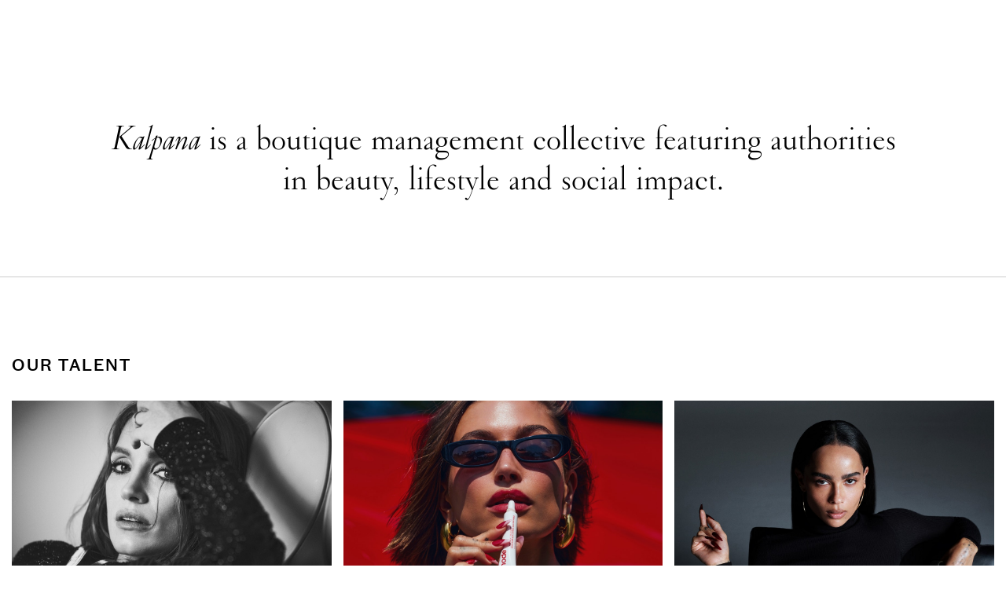

--- FILE ---
content_type: text/html; charset=utf-8
request_url: https://www.kalpana.us/
body_size: 3224
content:
<!DOCTYPE html>
<html class="no-js js-preload" lang="en" data-root-url="https://www.kalpana.us/">
  <head>
<!--
Kalpana – Website developed by Labud
♥ www.labud.nyc
-->
    <meta charset="utf-8">
<title>Kalpana</title>

<meta name="csrf-param" content="authenticity_token" />
<meta name="csrf-token" content="2DaCCNbiGAvl6-G9UlDtFz6OLkkjciU-nB1PQA2_8NmGFDEKRoGGeaSfzb4f2zlU5ItEiuJYVpRgazGJrOzHpg" />


<!-- Basic meta tags -->
<meta http-equiv="X-UA-Compatible" content="IE=edge,chrome=1">
<meta name="description" content="Kalpana is a boutique management collective featuring authorities in beauty, lifestyle and social impact.">

<meta name="viewport" content="width=device-width, initial-scale=1.0" />

<!-- Open graph meta tags -->
<meta property="og:url" content="https://www.kalpana.us/" />
<meta property="og:description" content="Kalpana is a boutique management collective featuring authorities in beauty, lifestyle and social impact." />
<meta property="og:title" content="Kalpana" />
<meta property="og:site_name" content="Kalpana" />
<meta property="og:type" content="website" />
<meta property="og:see_also" content="/" />

<!-- Google meta tags -->
<meta itemprop="name" content="Kalpana" />
<meta itemprop="description" content="Kalpana is a boutique management collective featuring authorities in beauty, lifestyle and social impact." />

<!-- Twitter meta tags -->
<meta itemprop="twitter:card" content="summary_large_image" />
<meta itemprop="twitter:url" content="https://www.kalpana.us/" />
<meta itemprop="twitter:title" content="Kalpana" />
<meta itemprop="twitter:description" content="Kalpana is a boutique management collective featuring authorities in beauty, lifestyle and social impact." />

<!-- Featured image -->
<meta property="og:image" content="https://media.kalpana.us/media/mediaitem/162/attachment/medium-fa5d761911e36aa6796c40117c74c8ab.jpeg" />
<meta itemprop="image" content="https://media.kalpana.us/media/mediaitem/162/attachment/medium-fa5d761911e36aa6796c40117c74c8ab.jpeg" />
<meta itemprop="twitter:image" content="https://media.kalpana.us/media/mediaitem/162/attachment/medium-fa5d761911e36aa6796c40117c74c8ab.jpeg" />







    <meta name="turbo-cache-control" content="no-cache">
    <link rel="stylesheet" href="https://media.kalpana.us/assets/application-b7168c3ee93304d57af318a822f49446ac8f7079974027710ffb00b3ede19415.css" media="all" />
    <link rel="icon" type="image/png" href="https://media.kalpana.us/assets/favicon-bf09b1e0b45ff4f3daa91a17d7de15dee70860db02d4e6280fa73111bf9bb0ee.png" />
      <!-- Google tag (gtag.js) -->
      <script async src="https://www.googletagmanager.com/gtag/js?id=G-4VSH62EV4X"></script>
      <script>
        window.dataLayer = window.dataLayer || [];
        function gtag(){dataLayer.push(arguments);}
        gtag('js', new Date());

        gtag('config', 'G-4VSH62EV4X');
      </script>
    <script src="https://media.kalpana.us/assets/application-dcba86d2d6ab78c9b34a6f2d456e3dacd2535ec5eeda51fdcac8f1cedcedf67a.js" data-turbo-track="reload" defer="defer"></script>
  </head>
  <body class=" controller--home_pages action--show page--home">
    <header id="header" class="header header-height d-flex flex-column justify-content-center">
  <div class="site-padding w-100">
    <div class="container-fluid">
      <div class="row">
        <div class="col-3 col-md tiny-title d-flex align-items-center header__left-nav-col">
          <ul><li><a href="/#our-talent">Talent</a></li></ul>
        </div>
        <div class="col-6 col-md d-flex justify-content-center align-items-center">
            <a class="blank-link" href="#application-wrapper">
              <img width="292" height="28" alt="Kalpana Logo" class="header__logo" src="https://media.kalpana.us/assets/kalpana-logo-3f7ab470432ff7ba709d4d33213f35357ea784e7ebe33babfc9a538b74ed83b0.svg" />
</a>        </div>
        <div class="col-3 col-md tiny-title d-flex justify-content-end align-items-center header__right-nav-col">
          <ul><li><a href="/#footer">Contact</a></li></ul>
        </div>
      </div>
    </div>
  </div>
</header>

    <main id="application-wrapper" class="application-wrapper d-flex flex-column">
        <div class="blocks block-layout--default">

<div id="text-block-1" class="text-block block block--first  block-category--text block-record-type--default " data-kind="TextBlock">
  <div class="site-padding">
  <div class="container-fluid">
    <div class="row">
      <div class="col text-center markdown large-body-text">
        <div class="text-max-width mx-auto">
          <div><em>Kalpana</em> is a boutique management collective featuring authorities in beauty, lifestyle and social impact.</div>
        </div>
      </div>
    </div>
  </div>
</div>

</div>


<div id="divider-block-1" class="divider-block block   block-category--layout block-record-type--default " data-kind="DividerBlock">
  <hr class="my-0">

</div>


<div id="talent-block-1" class="talent-block block   block-category--talent block-record-type--default " data-kind="TalentBlock">
  <div class="site-padding">
  <div class="container-fluid">
      <div class="row mb-4">
        <div class="col">
          <h2 id="our-talent" class="markdown medium-title">Our Talent</h2>
        </div>
      </div>
    <div class="row mb-n6">
        <div class="col-md-4 mb-6">
          <a class="client-card__link d-block blank-link" href="/clients/renato-campora">
            <div class="client-card__link__image-wrapper overflow-hidden">
              <div class="background-image lazy-image lazyload landscape-image client-card__image content-type--image-jpeg" style="background-position: 50.0% 50.0%;background-image: url([data-uri]);" role="img" data-bg="https://media.kalpana.us/media/mediaitem/1155/attachment/medium-51e78abeab0826d7a1535ee86f65af89.jpeg" data-bg-mobile="https://media.kalpana.us/media/mediaitem/1155/attachment/medium-51e78abeab0826d7a1535ee86f65af89.jpeg" data-src-full="https://media.kalpana.us/media/mediaitem/1155/attachment/large-ff745e66b3d8ad741928affffa8808e0.jpeg" data-caption=""></div>
            </div>
</a>          <div class="row align-items-baseline">
            <div class="col">
              <a class="client-card__link d-block blank-link" href="/clients/renato-campora">
                <div class="client-card__name h3 mt-3">Renato Campora</div>
                <div class="fs-italic">Hair</div>
</a>            </div>
            <div class="col-auto ml-auto d-flex align-items-center">
                <a class="talent-block__social-icon-link opacity-link" href="https://www.instagram.com/renatocampora/">
                  <img class="talent-block__social-icon" src="https://media.kalpana.us/assets/icon-instagram-55044416fc18ea84bfd927e430fe554006a2d2891c1926ec9895a088ab8862cc.png" />
</a>                <a class="talent-block__social-icon-link talent-block__social-icon-link--email opacity-link" title="Inquire about booking Renato Campora." href="mailto:leela@kalpana.us?subject=Booking Inquiry for Renato Campora">
                  <img class="talent-block__social-icon talent-block__social-icon--email" src="https://media.kalpana.us/assets/icon-email-482a6aa02484076b4ffb2dd2d58cd1151eb21894247e4486a14de67a839cb976.png" />
</a>            </div>
          </div>
        </div>
        <div class="col-md-4 mb-6">
          <a class="client-card__link d-block blank-link" href="/clients/danielle-priano">
            <div class="client-card__link__image-wrapper overflow-hidden">
              <div class="background-image lazy-image lazyload landscape-image client-card__image content-type--image-jpeg" style="background-position: 50.0% 50.0%;background-image: url([data-uri]);" role="img" data-bg="https://media.kalpana.us/media/mediaitem/591/attachment/medium-3929fdb4823052e484a0f63e9da035f9.jpeg" data-bg-mobile="https://media.kalpana.us/media/mediaitem/591/attachment/medium-3929fdb4823052e484a0f63e9da035f9.jpeg" data-src-full="https://media.kalpana.us/media/mediaitem/591/attachment/large-6eabf9cd23d35d6c8133730eb42fb966.jpeg" data-caption=""></div>
            </div>
</a>          <div class="row align-items-baseline">
            <div class="col">
              <a class="client-card__link d-block blank-link" href="/clients/danielle-priano">
                <div class="client-card__name h3 mt-3">Danielle Priano</div>
                <div class="fs-italic">Hair</div>
</a>            </div>
            <div class="col-auto ml-auto d-flex align-items-center">
                <a class="talent-block__social-icon-link opacity-link" href="https://www.instagram.com/daniellepriano/">
                  <img class="talent-block__social-icon" src="https://media.kalpana.us/assets/icon-instagram-55044416fc18ea84bfd927e430fe554006a2d2891c1926ec9895a088ab8862cc.png" />
</a>                <a class="talent-block__social-icon-link talent-block__social-icon-link--email opacity-link" title="Inquire about booking Danielle Priano." href="mailto:leela@kalpana.us?subject=Booking Inquiry for Danielle Priano">
                  <img class="talent-block__social-icon talent-block__social-icon--email" src="https://media.kalpana.us/assets/icon-email-482a6aa02484076b4ffb2dd2d58cd1151eb21894247e4486a14de67a839cb976.png" />
</a>            </div>
          </div>
        </div>
        <div class="col-md-4 mb-6">
          <a class="client-card__link d-block blank-link" href="/clients/nina-park">
            <div class="client-card__link__image-wrapper overflow-hidden">
              <div class="background-image lazy-image lazyload landscape-image client-card__image content-type--image-jpeg" style="background-position: 50.0% 50.0%;background-image: url([data-uri]);" role="img" data-bg="https://media.kalpana.us/media/mediaitem/790/attachment/medium-9e322cb3e604448eb7d529a960fcd13d.jpeg" data-bg-mobile="https://media.kalpana.us/media/mediaitem/790/attachment/medium-9e322cb3e604448eb7d529a960fcd13d.jpeg" data-src-full="https://media.kalpana.us/media/mediaitem/790/attachment/large-40726606b5cb4db7b00b96c4453477ec.jpeg" data-caption=""></div>
            </div>
</a>          <div class="row align-items-baseline">
            <div class="col">
              <a class="client-card__link d-block blank-link" href="/clients/nina-park">
                <div class="client-card__name h3 mt-3">Nina Park</div>
                <div class="fs-italic">Makeup</div>
</a>            </div>
            <div class="col-auto ml-auto d-flex align-items-center">
                <a class="talent-block__social-icon-link opacity-link" href="https://www.instagram.com/ninapark/">
                  <img class="talent-block__social-icon" src="https://media.kalpana.us/assets/icon-instagram-55044416fc18ea84bfd927e430fe554006a2d2891c1926ec9895a088ab8862cc.png" />
</a>                <a class="talent-block__social-icon-link talent-block__social-icon-link--email opacity-link" title="Inquire about booking Nina Park." href="mailto:leela@kalpana.us?subject=Booking Inquiry for Nina Park">
                  <img class="talent-block__social-icon talent-block__social-icon--email" src="https://media.kalpana.us/assets/icon-email-482a6aa02484076b4ffb2dd2d58cd1151eb21894247e4486a14de67a839cb976.png" />
</a>            </div>
          </div>
        </div>
        <div class="col-md-4 mb-6">
          <a class="client-card__link d-block blank-link" href="/clients/yumi-mori">
            <div class="client-card__link__image-wrapper overflow-hidden">
              <div class="background-image lazy-image lazyload landscape-image client-card__image content-type--image-jpeg" style="background-position: 50.0% 50.0%;background-image: url([data-uri]);" role="img" data-bg="https://media.kalpana.us/media/mediaitem/7/attachment/medium-1fbf12f979981eae60890b5b75fe4d65.jpeg" data-bg-mobile="https://media.kalpana.us/media/mediaitem/7/attachment/medium-1fbf12f979981eae60890b5b75fe4d65.jpeg" data-src-full="https://media.kalpana.us/media/mediaitem/7/attachment/large-40ecdd8148d27138773885379dd82589.jpeg" data-caption=""></div>
            </div>
</a>          <div class="row align-items-baseline">
            <div class="col">
              <a class="client-card__link d-block blank-link" href="/clients/yumi-mori">
                <div class="client-card__name h3 mt-3">Yumi Mori</div>
                <div class="fs-italic">Makeup</div>
</a>            </div>
            <div class="col-auto ml-auto d-flex align-items-center">
                <a class="talent-block__social-icon-link opacity-link" href="https://www.instagram.com/yumi_mori/">
                  <img class="talent-block__social-icon" src="https://media.kalpana.us/assets/icon-instagram-55044416fc18ea84bfd927e430fe554006a2d2891c1926ec9895a088ab8862cc.png" />
</a>                <a class="talent-block__social-icon-link talent-block__social-icon-link--email opacity-link" title="Inquire about booking Yumi Mori." href="mailto:leela@kalpana.us?subject=Booking Inquiry for Yumi Mori">
                  <img class="talent-block__social-icon talent-block__social-icon--email" src="https://media.kalpana.us/assets/icon-email-482a6aa02484076b4ffb2dd2d58cd1151eb21894247e4486a14de67a839cb976.png" />
</a>            </div>
          </div>
        </div>
        <div class="col-md-4 mb-6">
          <a class="client-card__link d-block blank-link" href="/clients/anna-bernabe">
            <div class="client-card__link__image-wrapper overflow-hidden">
              <div class="background-image lazy-image lazyload landscape-image client-card__image content-type--image-jpeg" style="background-position: 50.0% 50.0%;background-image: url([data-uri]);" role="img" data-bg="https://media.kalpana.us/media/mediaitem/710/attachment/medium-cc5970c407553b03d61e9d19cfdc1743.jpeg" data-bg-mobile="https://media.kalpana.us/media/mediaitem/710/attachment/medium-cc5970c407553b03d61e9d19cfdc1743.jpeg" data-src-full="https://media.kalpana.us/media/mediaitem/710/attachment/large-aa2bc39058cef2ea2959f94294a9625c.jpeg" data-caption=""></div>
            </div>
</a>          <div class="row align-items-baseline">
            <div class="col">
              <a class="client-card__link d-block blank-link" href="/clients/anna-bernabe">
                <div class="client-card__name h3 mt-3">Anna Bernabe</div>
                <div class="fs-italic">Grooming</div>
</a>            </div>
            <div class="col-auto ml-auto d-flex align-items-center">
                <a class="talent-block__social-icon-link opacity-link" href="https://www.instagram.com/heyannabee/">
                  <img class="talent-block__social-icon" src="https://media.kalpana.us/assets/icon-instagram-55044416fc18ea84bfd927e430fe554006a2d2891c1926ec9895a088ab8862cc.png" />
</a>                <a class="talent-block__social-icon-link talent-block__social-icon-link--email opacity-link" title="Inquire about booking Anna Bernabe." href="mailto:leela@kalpana.us?subject=Booking Inquiry for Anna Bernabe">
                  <img class="talent-block__social-icon talent-block__social-icon--email" src="https://media.kalpana.us/assets/icon-email-482a6aa02484076b4ffb2dd2d58cd1151eb21894247e4486a14de67a839cb976.png" />
</a>            </div>
          </div>
        </div>
        <div class="col-md-4 mb-6">
          <a class="client-card__link d-block blank-link" href="/clients/jessica-ortiz">
            <div class="client-card__link__image-wrapper overflow-hidden">
              <div class="background-image lazy-image lazyload landscape-image client-card__image content-type--image-jpeg" style="background-position: 50.0% 50.0%;background-image: url([data-uri]);" role="img" data-bg="https://media.kalpana.us/media/mediaitem/701/attachment/medium-a5efd315e8b3a340aa0f5556ec990496.jpeg" data-bg-mobile="https://media.kalpana.us/media/mediaitem/701/attachment/medium-a5efd315e8b3a340aa0f5556ec990496.jpeg" data-src-full="https://media.kalpana.us/media/mediaitem/701/attachment/large-0c1b9e1ab5c0f14a3a5f709f235cbc92.jpeg" data-caption=""></div>
            </div>
</a>          <div class="row align-items-baseline">
            <div class="col">
              <a class="client-card__link d-block blank-link" href="/clients/jessica-ortiz">
                <div class="client-card__name h3 mt-3">Jessica Ortiz</div>
                <div class="fs-italic">Grooming</div>
</a>            </div>
            <div class="col-auto ml-auto d-flex align-items-center">
                <a class="talent-block__social-icon-link opacity-link" href="https://www.instagram.com/jessica_o_/">
                  <img class="talent-block__social-icon" src="https://media.kalpana.us/assets/icon-instagram-55044416fc18ea84bfd927e430fe554006a2d2891c1926ec9895a088ab8862cc.png" />
</a>                <a class="talent-block__social-icon-link talent-block__social-icon-link--email opacity-link" title="Inquire about booking Jessica Ortiz." href="mailto:leela@kalpana.us?subject=Booking Inquiry for Jessica Ortiz">
                  <img class="talent-block__social-icon talent-block__social-icon--email" src="https://media.kalpana.us/assets/icon-email-482a6aa02484076b4ffb2dd2d58cd1151eb21894247e4486a14de67a839cb976.png" />
</a>            </div>
          </div>
        </div>
    </div>
  </div>
</div>

</div>


<div id="divider-block-2" class="divider-block block   block-category--layout block-record-type--default " data-kind="DividerBlock">
  <hr class="my-0">

</div>


<div id="text-list-block-1" class="text-list-block block  block--last block-category--text block-record-type--default " data-kind="TextListBlock">
  <div class="site-padding">
  <div class="container-fluid">
    <div class="row">
      <div class="col-md-7 markdown">
        <div class="text-max-width-small">
          <h3 class="medium-title">About Us</h3>
          <div class="medium-body-text"><p><em>Kalpana</em> is a boutique management collective featuring authorities in beauty, lifestyle and social impact.</p>

<p>The name <em>Kalpana</em>, Sanskrit for imagination and creativity, represents our commitment to champion our clients’ voices and push the scope of their existing audiences.</p>

<p>We strive for inclusivity and meaningful growth via thoughtful brand strategy, global partnerships and media relations.</p>
</div>
        </div>
      </div>
      <div class="col-md-4 ml-md-auto markdown mt-7 mt-md-0">
        <div class="text-max-width-small">
          <h3 class="medium-title">Our Services</h3>
          <div class="medium-body-text leading-loose">Talent Management<br>
Brand Partnerships<br>
Brand Ideation &amp; Strategy<br>
Product Development<br>
PR/Media Relations<br>
Talent Scouting</div>
        </div>
      </div>
    </div>
  </div>
</div>

</div>
</div>

    </main>
    <hr class="mb-7 mt-8">

<footer id="footer" class="footer">
  <div class="site-padding">
    <div class="container-fluid">
      <div class="row mb-7 h3">
        <div class="col-md-6 col-lg text-center">
          <div class="markdown"><h3 name="general-inquiries">General Inquiries</h3>
<p><a href="mailto:contact@kalpana.us">contact@kalpana.us</a></p>
</div>
        </div>
        <div class="col-md-6 col-lg mt-6 mt-md-0 text-center">
          <div class="markdown"><h3 name="accounting">Accounting</h3>
<p><a href="mailto:accounting@kalpana.us">accounting@kalpana.us</a></p>
</div>
        </div>
        <div class="col-md-6 col-lg mt-6 mt-lg-0 text-center">
          <div class="markdown"><h3 name="phone">Phone</h3>
<p><a href="tel:2124666608">212-466-6608</a></p>
</div>
        </div>
        <div class="col-md-6 col-lg mt-6 mt-lg-0 text-center">
          <div class="markdown"><h3 name="follow">Follow</h3>
<p><a href="https://www.instagram.com/kalpana_nyc/"><img src="https://media.kalpana.us/media/mediaitem/3/attachment/34e9cdc8fe6667b12967b74946f02f41.svg"></a></p>
</div>
        </div>
      </div>
      <div class="row">
        <div class="col">
          <a class="blank-link" href="/">
            <img class="footer__logo" alt="Kalpana Logo" src="https://media.kalpana.us/assets/kalpana-logo-3f7ab470432ff7ba709d4d33213f35357ea784e7ebe33babfc9a538b74ed83b0.svg" />
</a>        </div>
      </div>
    </div>
  </div>
</footer>

  </body>
</html>


--- FILE ---
content_type: image/svg+xml
request_url: https://media.kalpana.us/media/mediaitem/3/attachment/34e9cdc8fe6667b12967b74946f02f41.svg
body_size: 559
content:
<svg width="24" height="24" viewBox="0 0 24 24" fill="none" xmlns="http://www.w3.org/2000/svg">
<g clip-path="url(#clip0_181_704)">
<path d="M12 2.16312C15.204 2.16312 15.584 2.17512 16.85 2.23312C20.102 2.38112 21.621 3.92412 21.769 7.15212C21.827 8.41712 21.838 8.79712 21.838 12.0011C21.838 15.2061 21.826 15.5851 21.769 16.8501C21.62 20.0751 20.105 21.6211 16.85 21.7691C15.584 21.8271 15.206 21.8391 12 21.8391C8.796 21.8391 8.416 21.8271 7.151 21.7691C3.891 21.6201 2.38 20.0701 2.232 16.8491C2.174 15.5841 2.162 15.2051 2.162 12.0001C2.162 8.79612 2.175 8.41712 2.232 7.15112C2.381 3.92412 3.896 2.38012 7.151 2.23212C8.417 2.17512 8.796 2.16312 12 2.16312ZM12 0.00012207C8.741 0.00012207 8.333 0.0141221 7.053 0.0721221C2.695 0.272122 0.273 2.69012 0.073 7.05212C0.014 8.33312 0 8.74112 0 12.0001C0 15.2591 0.014 15.6681 0.072 16.9481C0.272 21.3061 2.69 23.7281 7.052 23.9281C8.333 23.9861 8.741 24.0001 12 24.0001C15.259 24.0001 15.668 23.9861 16.948 23.9281C21.302 23.7281 23.73 21.3101 23.927 16.9481C23.986 15.6681 24 15.2591 24 12.0001C24 8.74112 23.986 8.33312 23.928 7.05312C23.732 2.69912 21.311 0.273122 16.949 0.0731221C15.668 0.0141221 15.259 0.00012207 12 0.00012207ZM12 5.83812C8.597 5.83812 5.838 8.59712 5.838 12.0001C5.838 15.4031 8.597 18.1631 12 18.1631C15.403 18.1631 18.162 15.4041 18.162 12.0001C18.162 8.59712 15.403 5.83812 12 5.83812ZM12 16.0001C9.791 16.0001 8 14.2101 8 12.0001C8 9.79112 9.791 8.00012 12 8.00012C14.209 8.00012 16 9.79112 16 12.0001C16 14.2101 14.209 16.0001 12 16.0001ZM18.406 4.15512C17.61 4.15512 16.965 4.80012 16.965 5.59512C16.965 6.39012 17.61 7.03512 18.406 7.03512C19.201 7.03512 19.845 6.39012 19.845 5.59512C19.845 4.80012 19.201 4.15512 18.406 4.15512Z" fill="black"/>
</g>
<defs>
<clipPath id="clip0_181_704">
<rect width="24" height="24" fill="white"/>
</clipPath>
</defs>
</svg>


--- FILE ---
content_type: image/svg+xml
request_url: https://media.kalpana.us/assets/kalpana-logo-3f7ab470432ff7ba709d4d33213f35357ea784e7ebe33babfc9a538b74ed83b0.svg
body_size: 314
content:
<svg width="292" height="28" viewBox="0 0 292 28" fill="none" xmlns="http://www.w3.org/2000/svg">
  <path d="M0 28V0H6.93698V14.12L23.2308 0H33.354L21.0126 10.6L34.5236 28H25.1264L15.3662 15.28L6.93698 22.12V28H0Z" fill="white"/>
  <path d="M42.696 28L59.7561 0H67.5804L84.6405 28H76.4936L73.4284 22.68H53.8678L50.8026 28H42.696ZM57.2153 16.84H70.1213L63.6683 5.64L57.2153 16.84Z" fill="white"/>
  <path d="M93.1763 28V0H100.113V22.16H118.867V28H93.1763Z" fill="white"/>
  <path d="M127.259 28V0H147.707C153.555 0 157.185 3.87999 157.185 8.55999C157.185 14.24 153.152 17.08 147.707 17.08H134.196V28H127.259ZM134.156 11.48H146.699C149.119 11.48 150.248 10.64 150.248 8.55999C150.248 6.47999 149.119 5.56 146.699 5.56H134.156V11.48Z" fill="white"/>
  <path d="M158.533 28L175.594 0H183.418L200.478 28H192.331L189.266 22.68H169.705L166.64 28H158.533ZM173.053 16.84H185.959L179.506 5.64L173.053 16.84Z" fill="white"/>
  <path d="M209.014 28V0H214.821L234.624 17.8V0H241.561V28H235.713L215.951 10.2V28H209.014Z" fill="white"/>
  <path d="M250.055 28L267.116 0H274.94L292 28H283.853L280.788 22.68H261.227L258.162 28H250.055ZM264.575 16.84H277.481L271.028 5.64L264.575 16.84Z" fill="white"/>
</svg>


--- FILE ---
content_type: text/javascript
request_url: https://media.kalpana.us/assets/application-dcba86d2d6ab78c9b34a6f2d456e3dacd2535ec5eeda51fdcac8f1cedcedf67a.js
body_size: 108300
content:
(()=>{function t(t){if("function"==typeof t&&(t=t()),t&&!/^wss?:/i.test(t)){const e=document.createElement("a");return e.href=t,e.href=e.href,e.protocol=e.protocol.replace("http","ws"),e.href}return t}function e(t=n("url")||nn.default_mount_path){return new fn(t)}function n(t){const e=document.head.querySelector(`meta[name='action-cable-${t}']`);if(e)return e.getAttribute("content")}function i(t){const e=t instanceof Element?t:t instanceof Node?t.parentElement:null,n=e?e.closest("input, button"):null;return"submit"==(null==n?void 0:n.type)?n:null}function r(t){const e=i(t.target);e&&e.form&&wi.set(e.form,e)}function s(t){return"lazy"===t.toLowerCase()?yi.lazy:yi.eager}function o(t){return new URL(t.toString(),document.baseURI)}function a(t){let e;return t.hash?t.hash.slice(1):(e=t.href.match(/#(.*)$/))?e[1]:void 0}function l(t,e){return o((null==e?void 0:e.getAttribute("formaction"))||t.getAttribute("action")||t.action)}function c(t){return(v(t).match(/\.[^.]*$/)||[])[0]||""}function u(t){return!!c(t).match(/^(?:|\.(?:htm|html|xhtml|php))$/)}function h(t,e){const n=y(e);return t.href===o(n).href||t.href.startsWith(n)}function d(t,e){return h(t,e)&&u(t)}function p(t){const e=a(t);return null!=e?t.href.slice(0,-(e.length+1)):t.href}function f(t){return p(t)}function m(t,e){return o(t).href==o(e).href}function g(t){return t.pathname.split("/").slice(1)}function v(t){return g(t).slice(-1)[0]}function y(t){return b(t.origin+t.pathname)}function b(t){return t.endsWith("/")?t:t+"/"}function w(t){if("false"==t.getAttribute("data-turbo-eval"))return t;{const e=document.createElement("script"),n=H("csp-nonce");return n&&(e.nonce=n),e.textContent=t.textContent,e.async=!1,_(e,t),e}}function _(t,e){for(const{name:n,value:i}of e.attributes)t.setAttribute(n,i)}function x(t){const e=document.createElement("template");return e.innerHTML=t,e.content}function S(t,{target:e,cancelable:n,detail:i}={}){const r=new CustomEvent(t,{cancelable:n,bubbles:!0,composed:!0,detail:i});return e&&e.isConnected?e.dispatchEvent(r):document.documentElement.dispatchEvent(r),r}function E(){return new Promise((t=>requestAnimationFrame((()=>t()))))}function A(){return new Promise((t=>setTimeout((()=>t()),0)))}function T(){return Promise.resolve()}function C(t=""){return(new DOMParser).parseFromString(t,"text/html")}function k(t,...e){const n=L(t,e).replace(/^\n/,"").split("\n"),i=n[0].match(/^\s+/),r=i?i[0].length:0;return n.map((t=>t.slice(r))).join("\n")}function L(t,e){return t.reduce(((t,n,i)=>t+n+(null==e[i]?"":e[i])),"")}function P(){return Array.from({length:36}).map(((t,e)=>8==e||13==e||18==e||23==e?"-":14==e?"4":19==e?(Math.floor(4*Math.random())+8).toString(16):Math.floor(15*Math.random()).toString(16))).join("")}function M(t,...e){for(const n of e.map((e=>null==e?void 0:e.getAttribute(t))))if("string"==typeof n)return n;return null}function D(t,...e){return e.some((e=>e&&e.hasAttribute(t)))}function R(...t){for(const e of t)"turbo-frame"==e.localName&&e.setAttribute("busy",""),e.setAttribute("aria-busy","true")}function O(...t){for(const e of t)"turbo-frame"==e.localName&&e.removeAttribute("busy"),e.removeAttribute("aria-busy")}function F(t,e=2e3){return new Promise((n=>{const i=()=>{t.removeEventListener("error",i),t.removeEventListener("load",i),n()};t.addEventListener("load",i,{once:!0}),t.addEventListener("error",i,{once:!0}),setTimeout(n,e)}))}function z(t){switch(t){case"replace":return history.replaceState;case"advance":case"restore":return history.pushState}}function I(t){return"advance"==t||"replace"==t||"restore"==t}function j(...t){const e=M("data-turbo-action",...t);return I(e)?e:null}function N(t){return document.querySelector(`meta[name="${t}"]`)}function H(t){const e=N(t);return e&&e.content}function q(t,e){let n=N(t);return n||(n=document.createElement("meta"),n.setAttribute("name",t),document.head.appendChild(n)),n.setAttribute("content",e),n}function B(t,e){var n;if(t instanceof Element)return t.closest(e)||B(t.assignedSlot||(null===(n=t.getRootNode())||void 0===n?void 0:n.host),e)}function W(t){switch(t.toLowerCase()){case"get":return _i.get;case"post":return _i.post;case"put":return _i.put;case"patch":return _i.patch;case"delete":return _i.delete}}function U(t){for(const e of t.querySelectorAll("turbo-stream")){const t=document.importNode(e,!0);for(const e of t.templateElement.content.querySelectorAll("script"))e.replaceWith(w(e));e.replaceWith(t)}return t}function V(t){switch(t.toLowerCase()){case Ci.multipart:return Ci.multipart;case Ci.plain:return Ci.plain;default:return Ci.urlEncoded}}function X(t,e){const n=new FormData(t),i=null==e?void 0:e.getAttribute("name"),r=null==e?void 0:e.getAttribute("value");return i&&n.append(i,r||""),n}function Y(t){if(null!=t){const e=(document.cookie?document.cookie.split("; "):[]).find((e=>e.startsWith(t)));if(e){const t=e.split("=").slice(1).join("=");return t?decodeURIComponent(t):void 0}}}function G(t){return 200==t.statusCode&&!t.redirected}function Q(t,e){const n=new URLSearchParams;for(const[t,i]of e)i instanceof File||n.append(t,i);return t.search=n.toString(),t}function K(t,e){return t.querySelector(`#${e}[data-turbo-permanent]`)}function J(t){return t.querySelectorAll("[id][data-turbo-permanent]")}function Z(t,e){return"dialog"!=((null==e?void 0:e.getAttribute("formmethod"))||t.getAttribute("method"))}function tt(t,e){if((null==e?void 0:e.hasAttribute("formtarget"))||t.hasAttribute("target")){const n=(null==e?void 0:e.getAttribute("formtarget"))||t.target;for(const t of document.getElementsByName(n))if(t instanceof HTMLIFrameElement)return!1;return!0}return!0}function et(t){if(t.hasAttribute("target")){for(const e of document.getElementsByName(t.target))if(e instanceof HTMLIFrameElement)return!1;return!0}return!0}function nt(t){const e=document.createElement("meta");return e.setAttribute("name","turbo-permanent-placeholder"),e.setAttribute("content",t.id),e}function it(t){return t&&"function"==typeof t.focus}function rt(t,e){return"end"==t||"start"==t||"center"==t||"nearest"==t?t:e}function st(t,e){return"auto"==t||"smooth"==t?t:e}function ot(t){return lt(t)?"script":ut(t)?"stylesheet":void 0}function at(t){return"reload"==t.getAttribute("data-turbo-track")}function lt(t){return"script"==t.localName}function ct(t){return"noscript"==t.localName}function ut(t){const e=t.localName;return"style"==e||"link"==e&&"stylesheet"==t.getAttribute("rel")}function ht(t,e){return"meta"==t.localName&&t.getAttribute("name")==e}function dt(t){return t.hasAttribute("nonce")&&t.setAttribute("nonce",""),t}function pt(t){return t>=200&&t<300}function ft(t){const e=J(document.documentElement),n={};for(const i of e){const{id:e}=i;for(const r of t.querySelectorAll("turbo-stream")){const t=K(r.templateElement.content,e);t&&(n[e]=[i,t])}}return n}function mt(t){var e;const n=null===(e=t.detail)||void 0===e?void 0:e.fetchResponse;if(n instanceof Ei)return n}function gt(t){var e;return(null!==(e=t.contentType)&&void 0!==e?e:"").startsWith(Mi.contentType)}function vt(t){Object.defineProperties(t,yr)}function yt(){_r.start()}function bt(t){_r.registerAdapter(t)}function wt(t,e){_r.visit(t,e)}function _t(t){_r.connectStreamSource(t)}function xt(t){_r.disconnectStreamSource(t)}function St(t){_r.renderStreamMessage(t)}function Et(){console.warn("Please replace `Turbo.clearCache()` with `Turbo.cache.clear()`. The top-level function is deprecated and will be removed in a future version of Turbo.`"),_r.clearCache()}function At(t){_r.setProgressBarDelay(t)}function Tt(t){Di.confirmMethod=t}function Ct(t){_r.setFormMode(t)}function kt(t){if(null!=t){const e=document.getElementById(t);if(e instanceof Si)return e}}function Lt(t,e){if(t){const n=t.getAttribute("src");if(null!=n&&null!=e&&m(n,e))throw new Error(`Matching <turbo-frame id="${t.id}"> element has a source URL which references itself`);if(t.ownerDocument!==document&&(t=document.importNode(t,!0)),t instanceof Si)return t.connectedCallback(),t.disconnectedCallback(),t}}async function Pt(){return ar||Mt(Dt().then(Mt))}function Mt(t){return ar=t}async function Dt(){const{createConsumer:t}=await Promise.resolve().then((()=>(In(),zn)));return t()}async function Rt(t,e){const{subscriptions:n}=await Pt();return n.create(t,e)}function Ot(t){return t&&"object"==typeof t?t instanceof Date||t instanceof RegExp?t:Array.isArray(t)?t.map(Ot):Object.keys(t).reduce((function(e,n){return e[n[0].toLowerCase()+n.slice(1).replace(/([A-Z]+)/g,(function(t,e){return"_"+e.toLowerCase()}))]=Ot(t[n]),e}),{}):t}function Ft(t){if(t.target instanceof HTMLFormElement){const{target:e,detail:{fetchOptions:n}}=t;e.addEventListener("turbo:submit-start",(({detail:{formSubmission:{submitter:t}}})=>{const i=jt(n.body)?n.body:new URLSearchParams,r=zt(t,i,e);/get/i.test(r)||(/post/i.test(r)?i.delete("_method"):i.set("_method",r),n.method="post")}),{once:!0})}}function zt(t,e,n){const i=It(t),r=e.get("_method"),s=n.getAttribute("method")||"get";return"string"==typeof i?i:"string"==typeof r?r:s}function It(t){return(t instanceof HTMLButtonElement||t instanceof HTMLInputElement)&&t.hasAttribute("formmethod")?t.formMethod:null}function jt(t){return t instanceof FormData||t instanceof URLSearchParams}function Nt(t,e,n){return Math.min(Math.max(t,e),n)}function Ht(t,e){return t.indexOf(e)>-1}function qt(t,e){return t.apply(null,e)}function Bt(t){var e=/\(([^)]+)\)/.exec(t);return e?e[1].split(",").map((function(t){return parseFloat(t)})):[]}function Wt(t,e){function n(t){var n=e?e*t/1e3:t;return n=u<1?Math.exp(-n*u*c)*(d*Math.cos(h*n)+p*Math.sin(h*n)):(d+p*n)*Math.exp(-n*c),0===t||1===t?t:1-n}function i(){var e=jr.springs[t];if(e)return e;for(var i=1/6,r=0,s=0;;)if(1===n(r+=i)){if(++s>=16)break}else s=0;var o=r*i*1e3;return jr.springs[t]=o,o}var r=Bt(t),s=Nt(Nr.und(r[0])?1:r[0],.1,100),o=Nt(Nr.und(r[1])?100:r[1],.1,100),a=Nt(Nr.und(r[2])?10:r[2],.1,100),l=Nt(Nr.und(r[3])?0:r[3],.1,100),c=Math.sqrt(o/s),u=a/(2*Math.sqrt(o*s)),h=u<1?c*Math.sqrt(1-u*u):0,d=1,p=u<1?(u*c-l)/h:-l+c;return e?n:i}function $t(t){return void 0===t&&(t=10),function(e){return Math.ceil(Nt(e,1e-6,1)*t)*(1/t)}}function Ut(t,e){if(Nr.fnc(t))return t;var n=t.split("(")[0],i=qr[n],r=Bt(t);switch(n){case"spring":return Wt(t,e);case"cubicBezier":return qt(Hr,r);case"steps":return qt($t,r);default:return qt(i,r)}}function Vt(t){try{return document.querySelectorAll(t)}catch(t){return}}function Xt(t,e){for(var n=t.length,i=arguments.length>=2?arguments[1]:void 0,r=[],s=0;s<n;s++)if(s in t){var o=t[s];e.call(i,o,s,t)&&r.push(o)}return r}function Yt(t){return t.reduce((function(t,e){return t.concat(Nr.arr(e)?Yt(e):e)}),[])}function Gt(t){return Nr.arr(t)?t:(Nr.str(t)&&(t=Vt(t)||t),t instanceof NodeList||t instanceof HTMLCollection?[].slice.call(t):[t])}function Qt(t,e){return t.some((function(t){return t===e}))}function Kt(t){var e={};for(var n in t)e[n]=t[n];return e}function Jt(t,e){var n=Kt(t);for(var i in t)n[i]=e.hasOwnProperty(i)?e[i]:t[i];return n}function Zt(t,e){var n=Kt(t);for(var i in e)n[i]=Nr.und(t[i])?e[i]:t[i];return n}function te(t){var e=/rgb\((\d+,\s*[\d]+,\s*[\d]+)\)/g.exec(t);return e?"rgba("+e[1]+",1)":t}function ee(t){var e=/^#?([a-f\d])([a-f\d])([a-f\d])$/i,n=t.replace(e,(function(t,e,n,i){return e+e+n+n+i+i})),i=/^#?([a-f\d]{2})([a-f\d]{2})([a-f\d]{2})$/i.exec(n);return"rgba("+parseInt(i[1],16)+","+parseInt(i[2],16)+","+parseInt(i[3],16)+",1)"}function ne(t){function e(t,e,n){return n<0&&(n+=1),n>1&&(n-=1),n<1/6?t+6*(e-t)*n:n<.5?e:n<2/3?t+(e-t)*(2/3-n)*6:t}var n,i,r,s=/hsl\((\d+),\s*([\d.]+)%,\s*([\d.]+)%\)/g.exec(t)||/hsla\((\d+),\s*([\d.]+)%,\s*([\d.]+)%,\s*([\d.]+)\)/g.exec(t),o=parseInt(s[1],10)/360,a=parseInt(s[2],10)/100,l=parseInt(s[3],10)/100,c=s[4]||1;if(0==a)n=i=r=l;else{var u=l<.5?l*(1+a):l+a-l*a,h=2*l-u;n=e(h,u,o+1/3),i=e(h,u,o),r=e(h,u,o-1/3)}return"rgba("+255*n+","+255*i+","+255*r+","+c+")"}function ie(t){return Nr.rgb(t)?te(t):Nr.hex(t)?ee(t):Nr.hsl(t)?ne(t):void 0}function re(t){var e=/[+-]?\d*\.?\d+(?:\.\d+)?(?:[eE][+-]?\d+)?(%|px|pt|em|rem|in|cm|mm|ex|ch|pc|vw|vh|vmin|vmax|deg|rad|turn)?$/.exec(t);if(e)return e[1]}function se(t){return Ht(t,"translate")||"perspective"===t?"px":Ht(t,"rotate")||Ht(t,"skew")?"deg":void 0}function oe(t,e){return Nr.fnc(t)?t(e.target,e.id,e.total):t}function ae(t,e){return t.getAttribute(e)}function le(t,e,n){if(Qt([n,"deg","rad","turn"],re(e)))return e;var i=jr.CSS[e+n];if(!Nr.und(i))return i;var r=100,s=document.createElement(t.tagName),o=t.parentNode&&t.parentNode!==document?t.parentNode:document.body;o.appendChild(s),s.style.position="absolute",s.style.width=r+n;var a=r/s.offsetWidth;o.removeChild(s);var l=a*parseFloat(e);return jr.CSS[e+n]=l,l}function ce(t,e,n){if(e in t.style){var i=e.replace(/([a-z])([A-Z])/g,"$1-$2").toLowerCase(),r=t.style[e]||getComputedStyle(t).getPropertyValue(i)||"0";return n?le(t,r,n):r}}function ue(t,e){return Nr.dom(t)&&!Nr.inp(t)&&(!Nr.nil(ae(t,e))||Nr.svg(t)&&t[e])?"attribute":Nr.dom(t)&&Qt(Ir,e)?"transform":Nr.dom(t)&&"transform"!==e&&ce(t,e)?"css":null!=t[e]?"object":void 0}function he(t){if(Nr.dom(t)){for(var e,n=t.style.transform||"",i=/(\w+)\(([^)]*)\)/g,r=new Map;e=i.exec(n);)r.set(e[1],e[2]);return r}}function de(t,e,n,i){var r=Ht(e,"scale")?1:0+se(e),s=he(t).get(e)||r;return n&&(n.transforms.list.set(e,s),n.transforms.last=e),i?le(t,s,i):s}function pe(t,e,n,i){switch(ue(t,e)){case"transform":return de(t,e,i,n);case"css":return ce(t,e,n);case"attribute":return ae(t,e);default:return t[e]||0}}function fe(t,e){var n=/^(\*=|\+=|-=)/.exec(t);if(!n)return t;var i=re(t)||0,r=parseFloat(e),s=parseFloat(t.replace(n[0],""));switch(n[0][0]){case"+":return r+s+i;case"-":return r-s+i;case"*":return r*s+i}}function me(t,e){if(Nr.col(t))return ie(t);if(/\s/g.test(t))return t;var n=re(t),i=n?t.substr(0,t.length-n.length):t;return e?i+e:i}function ge(t,e){return Math.sqrt(Math.pow(e.x-t.x,2)+Math.pow(e.y-t.y,2))}function ve(t){return 2*Math.PI*ae(t,"r")}function ye(t){return 2*ae(t,"width")+2*ae(t,"height")}function be(t){return ge({x:ae(t,"x1"),y:ae(t,"y1")},{x:ae(t,"x2"),y:ae(t,"y2")})}function we(t){for(var e,n=t.points,i=0,r=0;r<n.numberOfItems;r++){var s=n.getItem(r);r>0&&(i+=ge(e,s)),e=s}return i}function _e(t){var e=t.points;return we(t)+ge(e.getItem(e.numberOfItems-1),e.getItem(0))}function xe(t){if(t.getTotalLength)return t.getTotalLength();switch(t.tagName.toLowerCase()){case"circle":return ve(t);case"rect":return ye(t);case"line":return be(t);case"polyline":return we(t);case"polygon":return _e(t)}}function Se(t){var e=xe(t);return t.setAttribute("stroke-dasharray",e),e}function Ee(t){for(var e=t.parentNode;Nr.svg(e)&&Nr.svg(e.parentNode);)e=e.parentNode;return e}function Ae(t,e){var n=e||{},i=n.el||Ee(t),r=i.getBoundingClientRect(),s=ae(i,"viewBox"),o=r.width,a=r.height,l=n.viewBox||(s?s.split(" "):[0,0,o,a]);return{el:i,viewBox:l,x:l[0]/1,y:l[1]/1,w:o,h:a,vW:l[2],vH:l[3]}}function Te(t,e){var n=Nr.str(t)?Vt(t)[0]:t,i=e||100;return function(t){return{property:t,el:n,svg:Ae(n),totalLength:xe(n)*(i/100)}}}function Ce(t,e,n){function i(n){void 0===n&&(n=0);var i=e+n>=1?e+n:0;return t.el.getPointAtLength(i)}var r=Ae(t.el,t.svg),s=i(),o=i(-1),a=i(1),l=n?1:r.w/r.vW,c=n?1:r.h/r.vH;switch(t.property){case"x":return(s.x-r.x)*l;case"y":return(s.y-r.y)*c;case"angle":return 180*Math.atan2(a.y-o.y,a.x-o.x)/Math.PI}}function ke(t,e){var n=/[+-]?\d*\.?\d+(?:\.\d+)?(?:[eE][+-]?\d+)?/g,i=me(Nr.pth(t)?t.totalLength:t,e)+"";return{original:i,numbers:i.match(n)?i.match(n).map(Number):[0],strings:Nr.str(t)||e?i.split(n):[]}}function Le(t){return Xt(t?Yt(Nr.arr(t)?t.map(Gt):Gt(t)):[],(function(t,e,n){return n.indexOf(t)===e}))}function Pe(t){var e=Le(t);return e.map((function(t,n){return{target:t,id:n,total:e.length,transforms:{list:he(t)}}}))}function Me(t,e){var n=Kt(e);if(/^spring/.test(n.easing)&&(n.duration=Wt(n.easing)),Nr.arr(t)){var i=t.length;2===i&&!Nr.obj(t[0])?t={value:t}:Nr.fnc(e.duration)||(n.duration=e.duration/i)}var r=Nr.arr(t)?t:[t];return r.map((function(t,n){var i=Nr.obj(t)&&!Nr.pth(t)?t:{value:t};return Nr.und(i.delay)&&(i.delay=n?0:e.delay),Nr.und(i.endDelay)&&(i.endDelay=n===r.length-1?e.endDelay:0),i})).map((function(t){return Zt(t,n)}))}function De(t){for(var e=Xt(Yt(t.map((function(t){return Object.keys(t)}))),(function(t){return Nr.key(t)})).reduce((function(t,e){return t.indexOf(e)<0&&t.push(e),t}),[]),n={},i=function(i){var r=e[i];n[r]=t.map((function(t){var e={};for(var n in t)Nr.key(n)?n==r&&(e.value=t[n]):e[n]=t[n];return e}))},r=0;r<e.length;r++)i(r);return n}function Re(t,e){var n=[],i=e.keyframes;for(var r in i&&(e=Zt(De(i),e)),e)Nr.key(r)&&n.push({name:r,tweens:Me(e[r],t)});return n}function Oe(t,e){var n={};for(var i in t){var r=oe(t[i],e);Nr.arr(r)&&1===(r=r.map((function(t){return oe(t,e)}))).length&&(r=r[0]),n[i]=r}return n.duration=parseFloat(n.duration),n.delay=parseFloat(n.delay),n}function Fe(t,e){var n;return t.tweens.map((function(i){var r=Oe(i,e),s=r.value,o=Nr.arr(s)?s[1]:s,a=re(o),l=pe(e.target,t.name,a,e),c=n?n.to.original:l,u=Nr.arr(s)?s[0]:c,h=re(u)||re(l),d=a||h;return Nr.und(o)&&(o=c),r.from=ke(u,d),r.to=ke(fe(o,u),d),r.start=n?n.end:0,r.end=r.start+r.delay+r.duration+r.endDelay,r.easing=Ut(r.easing,r.duration),r.isPath=Nr.pth(s),r.isPathTargetInsideSVG=r.isPath&&Nr.svg(e.target),r.isColor=Nr.col(r.from.original),r.isColor&&(r.round=1),n=r,r}))}function ze(t,e){Pe(t).forEach((function(t){for(var n in e){var i=oe(e[n],t),r=t.target,s=re(i),o=pe(r,n,s,t),a=fe(me(i,s||re(o)),o),l=ue(r,n);Br[l](r,n,a,t.transforms,!0)}}))}function Ie(t,e){var n=ue(t.target,e.name);if(n){var i=Fe(e,t),r=i[i.length-1];return{type:n,property:e.name,animatable:t,tweens:i,duration:r.end,delay:i[0].delay,endDelay:r.endDelay}}}function je(t,e){return Xt(Yt(t.map((function(t){return e.map((function(e){return Ie(t,e)}))}))),(function(t){return!Nr.und(t)}))}function Ne(t,e){var n=t.length,i=function(t){return t.timelineOffset?t.timelineOffset:0},r={};return r.duration=n?Math.max.apply(Math,t.map((function(t){return i(t)+t.duration}))):e.duration,r.delay=n?Math.min.apply(Math,t.map((function(t){return i(t)+t.delay}))):e.delay,r.endDelay=n?r.duration-Math.max.apply(Math,t.map((function(t){return i(t)+t.duration-t.endDelay}))):e.endDelay,r}function He(t){var e=Jt(Fr,t),n=Jt(zr,t),i=Re(n,t),r=Pe(t.targets),s=je(r,i),o=Ne(s,n),a=Wr;return Wr++,Zt(e,{id:a,children:[],animatables:r,animations:s,duration:o.duration,delay:o.delay,endDelay:o.endDelay})}function qe(){return!!document&&document.hidden}function Be(t){function e(t){var e=window.Promise&&new Promise((function(t){return g=t}));return t.finished=e,e}function n(){var t=v.direction;"alternate"!==t&&(v.direction="normal"!==t?"normal":"reverse"),v.reversed=!v.reversed,h.forEach((function(t){return t.reversed=v.reversed}))}function i(t){return v.reversed?v.duration-t:t}function r(){d=0,p=i(v.currentTime)*(1/Be.speed)}function s(t,e){e&&e.seek(t-e.timelineOffset)}function o(t){if(v.reversePlayback)for(var e=m;e--;)s(t,h[e]);else for(var n=0;n<m;n++)s(t,h[n])}function a(t){for(var e=0,n=v.animations,i=n.length;e<i;){var r=n[e],s=r.animatable,o=r.tweens,a=o.length-1,l=o[a];a&&(l=Xt(o,(function(e){return t<e.end}))[0]||l);for(var c=Nt(t-l.start-l.delay,0,l.duration)/l.duration,u=isNaN(c)?1:l.easing(c),h=l.to.strings,d=l.round,p=[],f=l.to.numbers.length,m=void 0,g=0;g<f;g++){var y=void 0,b=l.to.numbers[g],w=l.from.numbers[g]||0;y=l.isPath?Ce(l.value,u*b,l.isPathTargetInsideSVG):w+u*(b-w),d&&(l.isColor&&g>2||(y=Math.round(y*d)/d)),p.push(y)}var _=h.length;if(_){m=h[0];for(var x=0;x<_;x++){h[x];var S=h[x+1],E=p[x];isNaN(E)||(m+=S?E+S:E+" ")}}else m=p[0];Br[r.type](s.target,r.property,m,s.transforms),r.currentValue=m,e++}}function l(t){v[t]&&!v.passThrough&&v[t](v)}function c(){v.remaining&&!0!==v.remaining&&v.remaining--}function u(t){var r=v.duration,s=v.delay,u=r-v.endDelay,m=i(t);v.progress=Nt(m/r*100,0,100),v.reversePlayback=m<v.currentTime,h&&o(m),!v.began&&v.currentTime>0&&(v.began=!0,l("begin")),!v.loopBegan&&v.currentTime>0&&(v.loopBegan=!0,l("loopBegin")),m<=s&&0!==v.currentTime&&a(0),(m>=u&&v.currentTime!==r||!r)&&a(r),m>s&&m<u?(v.changeBegan||(v.changeBegan=!0,v.changeCompleted=!1,l("changeBegin")),l("change"),a(m)):v.changeBegan&&(v.changeCompleted=!0,v.changeBegan=!1,l("changeComplete")),v.currentTime=Nt(m,0,r),v.began&&l("update"),t>=r&&(p=0,c(),v.remaining?(d=f,l("loopComplete"),v.loopBegan=!1,"alternate"===v.direction&&n()):(v.paused=!0,v.completed||(v.completed=!0,l("loopComplete"),l("complete"),!v.passThrough&&"Promise"in window&&(g(),e(v)))))}void 0===t&&(t={});var h,d=0,p=0,f=0,m=0,g=null,v=He(t);e(v);return v.reset=function(){var t=v.direction;v.passThrough=!1,v.currentTime=0,v.progress=0,v.paused=!0,v.began=!1,v.loopBegan=!1,v.changeBegan=!1,v.completed=!1,v.changeCompleted=!1,v.reversePlayback=!1,v.reversed="reverse"===t,v.remaining=v.loop,h=v.children;for(var e=m=h.length;e--;)v.children[e].reset();(v.reversed&&!0!==v.loop||"alternate"===t&&1===v.loop)&&v.remaining++,a(v.reversed?v.duration:0)},v._onDocumentVisibility=r,v.set=function(t,e){return ze(t,e),v},v.tick=function(t){f=t,d||(d=f),u((f+(p-d))*Be.speed)},v.seek=function(t){u(i(t))},v.pause=function(){v.paused=!0,r()},v.play=function(){v.paused&&(v.completed&&v.reset(),v.paused=!1,$r.push(v),r(),Ur())},v.reverse=function(){n(),v.completed=!v.reversed,r()},v.restart=function(){v.reset(),v.play()},v.remove=function(t){$e(Le(t),v)},v.reset(),v.autoplay&&v.play(),v}function We(t,e){for(var n=e.length;n--;)Qt(t,e[n].animatable.target)&&e.splice(n,1)}function $e(t,e){var n=e.animations,i=e.children;We(t,n);for(var r=i.length;r--;){var s=i[r],o=s.animations;We(t,o),o.length||s.children.length||i.splice(r,1)}n.length||i.length||e.pause()}function Ue(t){for(var e=Le(t),n=$r.length;n--;){$e(e,$r[n])}}function Ve(t,e){void 0===e&&(e={});var n=e.direction||"normal",i=e.easing?Ut(e.easing):null,r=e.grid,s=e.axis,o=e.from||0,a="first"===o,l="center"===o,c="last"===o,u=Nr.arr(t),h=u?parseFloat(t[0]):parseFloat(t),d=u?parseFloat(t[1]):0,p=re(u?t[1]:t)||0,f=e.start||0+(u?h:0),m=[],g=0;return function(t,e,v){if(a&&(o=0),l&&(o=(v-1)/2),c&&(o=v-1),!m.length){for(var y=0;y<v;y++){if(r){var b=l?(r[0]-1)/2:o%r[0],w=l?(r[1]-1)/2:Math.floor(o/r[0]),_=b-y%r[0],x=w-Math.floor(y/r[0]),S=Math.sqrt(_*_+x*x);"x"===s&&(S=-_),"y"===s&&(S=-x),m.push(S)}else m.push(Math.abs(o-y));g=Math.max.apply(Math,m)}i&&(m=m.map((function(t){return i(t/g)*g}))),"reverse"===n&&(m=m.map((function(t){return s?t<0?-1*t:-t:Math.abs(g-t)})))}return f+(u?(d-h)/g:h)*(Math.round(100*m[e])/100)+p}}function Xe(t){void 0===t&&(t={});var e=Be(t);return e.duration=0,e.add=function(n,i){function r(t){t.passThrough=!0}var s=$r.indexOf(e),o=e.children;s>-1&&$r.splice(s,1);for(var a=0;a<o.length;a++)r(o[a]);var l=Zt(n,Jt(zr,t));l.targets=l.targets||t.targets;var c=e.duration;l.autoplay=!1,l.direction=e.direction,l.timelineOffset=Nr.und(i)?c:fe(i,c),r(e),e.seek(l.timelineOffset);var u=Be(l);r(u),o.push(u);var h=Ne(o,t);return e.delay=h.delay,e.endDelay=h.endDelay,e.duration=h.duration,e.seek(0),e.reset(),e.autoplay&&e.play(),e},e}function Ye(t){if(void 0===t)throw new ReferenceError("this hasn't been initialised - super() hasn't been called");return t}function Ge(t,e){t.prototype=Object.create(e.prototype),t.prototype.constructor=t,t.__proto__=e}var Qe,Ke,Je,Ze,tn,en,nn,rn,sn,on,an,ln,cn,un,hn,dn,pn,fn,mn=Object.create,gn=Object.defineProperty,vn=Object.getOwnPropertyDescriptor,yn=Object.getOwnPropertyNames,bn=Object.getPrototypeOf,wn=Object.prototype.hasOwnProperty,_n=(t,e)=>function(){return t&&(e=(0,t[yn(t)[0]])(t=0)),e},xn=(t,e)=>function(){return e||(0,t[yn(t)[0]])((e={exports:{}}).exports,e),e.exports},Sn=(t,e)=>{for(var n in e)gn(t,n,{get:e[n],enumerable:!0})},En=(t,e,n,i)=>{if(e&&"object"==typeof e||"function"==typeof e)for(let r of yn(e))wn.call(t,r)||r===n||gn(t,r,{get:()=>e[r],enumerable:!(i=vn(e,r))||i.enumerable});return t},An=(t,e,n)=>(n=null!=t?mn(bn(t)):{},En(!e&&t&&t.__esModule?n:gn(n,"default",{value:t,enumerable:!0}),t)),Tn=xn({"node_modules/lazysizes/lazysizes.js"(t,e){var n,i,r;n="undefined"!=typeof window?window:{},i=function(t,e,n){"use strict";var i,r;if(function(){var e,n={lazyClass:"lazyload",loadedClass:"lazyloaded",loadingClass:"lazyloading",preloadClass:"lazypreload",errorClass:"lazyerror",autosizesClass:"lazyautosizes",fastLoadedClass:"ls-is-cached",iframeLoadMode:0,srcAttr:"data-src",srcsetAttr:"data-srcset",sizesAttr:"data-sizes",minSize:40,customMedia:{},init:!0,expFactor:1.5,hFac:.8,loadMode:2,loadHidden:!0,ricTimeout:0,throttleDelay:125};for(e in r=t.lazySizesConfig||t.lazysizesConfig||{},n)e in r||(r[e]=n[e])}(),!e||!e.getElementsByClassName)return{init:function(){},cfg:r,noSupport:!0};var s,o,a,l,c,u,h,d,p,f,m,g,v,y,b,w,_,x,S,E,A,T,C,k,L,P,M,D,R,O,F,z,I,j,N,H,q,B,W,$,U,V,X,Y,G,Q=e.documentElement,K=t.HTMLPictureElement,J="addEventListener",Z="getAttribute",tt=t[J].bind(t),et=t.setTimeout,nt=t.requestAnimationFrame||et,it=t.requestIdleCallback,rt=/^picture$/i,st=["load","error","lazyincluded","_lazyloaded"],ot={},at=Array.prototype.forEach,lt=function(t,e){return ot[e]||(ot[e]=new RegExp("(\\s|^)"+e+"(\\s|$)")),ot[e].test(t[Z]("class")||"")&&ot[e]},ct=function(t,e){lt(t,e)||t.setAttribute("class",(t[Z]("class")||"").trim()+" "+e)},ut=function(t,e){var n;(n=lt(t,e))&&t.setAttribute("class",(t[Z]("class")||"").replace(n," "))},ht=function(t,e,n){var i=n?J:"removeEventListener";n&&ht(t,e),st.forEach((function(n){t[i](n,e)}))},dt=function(t,n,r,s,o){var a=e.createEvent("Event");return r||(r={}),r.instance=i,a.initEvent(n,!s,!o),a.detail=r,t.dispatchEvent(a),a},pt=function(e,n){var i;!K&&(i=t.picturefill||r.pf)?(n&&n.src&&!e[Z]("srcset")&&e.setAttribute("srcset",n.src),i({reevaluate:!0,elements:[e]})):n&&n.src&&(e.src=n.src)},ft=function(t,e){return(getComputedStyle(t,null)||{})[e]},mt=function(t,e,n){for(n=n||t.offsetWidth;n<r.minSize&&e&&!t._lazysizesWidth;)n=e.offsetWidth,e=e.parentNode;return n},gt=(l=[],c=a=[],u=function(){var t=c;for(c=a.length?l:a,s=!0,o=!1;t.length;)t.shift()();s=!1},h=function(t,n){s&&!n?t.apply(this,arguments):(c.push(t),o||(o=!0,(e.hidden?et:nt)(u)))},h._lsFlush=u,h),vt=function(t,e){return e?function(){gt(t)}:function(){var e=this,n=arguments;gt((function(){t.apply(e,n)}))}},yt=function(t){var e,i=0,s=r.throttleDelay,o=r.ricTimeout,a=function(){e=!1,i=n.now(),t()},l=it&&o>49?function(){it(a,{timeout:o}),o!==r.ricTimeout&&(o=r.ricTimeout)}:vt((function(){et(a)}),!0);return function(t){var r;(t=!0===t)&&(o=33),e||(e=!0,(r=s-(n.now()-i))<0&&(r=0),t||r<9?l():et(l,r))}},bt=function(t){var e,i,r=99,s=function(){e=null,t()},o=function(){var t=n.now()-i;t<r?et(o,r-t):(it||s)(s)};return function(){i=n.now(),e||(e=et(o,r))}},wt=(E=/^img$/i,A=/^iframe$/i,T="onscroll"in t&&!/(gle|ing)bot/.test(navigator.userAgent),C=0,k=0,L=0,P=-1,M=function(t){L--,(!t||L<0||!t.target)&&(L=0)},D=function(t){return null==S&&(S="hidden"==ft(e.body,"visibility")),S||!("hidden"==ft(t.parentNode,"visibility")&&"hidden"==ft(t,"visibility"))},R=function(t,n){var i,r=t,s=D(t);for(b-=n,x+=n,w-=n,_+=n;s&&(r=r.offsetParent)&&r!=e.body&&r!=Q;)(s=(ft(r,"opacity")||1)>0)&&"visible"!=ft(r,"overflow")&&(i=r.getBoundingClientRect(),s=_>i.left&&w<i.right&&x>i.top-1&&b<i.bottom+1);return s},F=yt(O=function(){var t,n,s,o,a,l,c,u,h,f,g,E,A=i.elements;if((m=r.loadMode)&&L<8&&(t=A.length)){for(n=0,P++;n<t;n++)if(A[n]&&!A[n]._lazyRace)if(!T||i.prematureUnveil&&i.prematureUnveil(A[n]))B(A[n]);else if((u=A[n][Z]("data-expand"))&&(l=1*u)||(l=k),f||(f=!r.expand||r.expand<1?Q.clientHeight>500&&Q.clientWidth>500?500:370:r.expand,i._defEx=f,g=f*r.expFactor,E=r.hFac,S=null,k<g&&L<1&&P>2&&m>2&&!e.hidden?(k=g,P=0):k=m>1&&P>1&&L<6?f:C),h!==l&&(v=innerWidth+l*E,y=innerHeight+l,c=-1*l,h=l),s=A[n].getBoundingClientRect(),(x=s.bottom)>=c&&(b=s.top)<=y&&(_=s.right)>=c*E&&(w=s.left)<=v&&(x||_||w||b)&&(r.loadHidden||D(A[n]))&&(p&&L<3&&!u&&(m<3||P<4)||R(A[n],l))){if(B(A[n]),a=!0,L>9)break}else!a&&p&&!o&&L<4&&P<4&&m>2&&(d[0]||r.preloadAfterLoad)&&(d[0]||!u&&(x||_||w||b||"auto"!=A[n][Z](r.sizesAttr)))&&(o=d[0]||A[n]);o&&!a&&B(o)}}),I=vt(z=function(t){var e=t.target;e._lazyCache?delete e._lazyCache:(M(t),ct(e,r.loadedClass),ut(e,r.loadingClass),ht(e,j),dt(e,"lazyloaded"))}),j=function(t){I({target:t.target})},N=function(t,e){var n=t.getAttribute("data-load-mode")||r.iframeLoadMode;0==n?t.contentWindow.location.replace(e):1==n&&(t.src=e)},H=function(t){var e,n=t[Z](r.srcsetAttr);(e=r.customMedia[t[Z]("data-media")||t[Z]("media")])&&t.setAttribute("media",e),n&&t.setAttribute("srcset",n)},q=vt((function(t,e,n,i,s){var o,a,l,c,u,h;(u=dt(t,"lazybeforeunveil",e)).defaultPrevented||(i&&(n?ct(t,r.autosizesClass):t.setAttribute("sizes",i)),a=t[Z](r.srcsetAttr),o=t[Z](r.srcAttr),s&&(c=(l=t.parentNode)&&rt.test(l.nodeName||"")),h=e.firesLoad||"src"in t&&(a||o||c),u={target:t},ct(t,r.loadingClass),h&&(clearTimeout(f),f=et(M,2500),ht(t,j,!0)),c&&at.call(l.getElementsByTagName("source"),H),a?t.setAttribute("srcset",a):o&&!c&&(A.test(t.nodeName)?N(t,o):t.src=o),s&&(a||c)&&pt(t,{src:o})),t._lazyRace&&delete t._lazyRace,ut(t,r.lazyClass),gt((function(){var e=t.complete&&t.naturalWidth>1;h&&!e||(e&&ct(t,r.fastLoadedClass),z(u),t._lazyCache=!0,et((function(){"_lazyCache"in t&&delete t._lazyCache}),9)),"lazy"==t.loading&&L--}),!0)})),B=function(t){if(!t._lazyRace){var e,n=E.test(t.nodeName),i=n&&(t[Z](r.sizesAttr)||t[Z]("sizes")),s="auto"==i;(!s&&p||!n||!t[Z]("src")&&!t.srcset||t.complete||lt(t,r.errorClass)||!lt(t,r.lazyClass))&&(e=dt(t,"lazyunveilread").detail,s&&_t.updateElem(t,!0,t.offsetWidth),t._lazyRace=!0,L++,q(t,e,s,i,n))}},W=bt((function(){r.loadMode=3,F()})),U=function(){p||(n.now()-g<999?et(U,999):(p=!0,r.loadMode=3,F(),tt("scroll",$,!0)))},{_:function(){g=n.now(),i.elements=e.getElementsByClassName(r.lazyClass),d=e.getElementsByClassName(r.lazyClass+" "+r.preloadClass),tt("scroll",F,!0),tt("resize",F,!0),tt("pageshow",(function(t){if(t.persisted){var n=e.querySelectorAll("."+r.loadingClass);n.length&&n.forEach&&nt((function(){n.forEach((function(t){t.complete&&B(t)}))}))}})),t.MutationObserver?new MutationObserver(F).observe(Q,{childList:!0,subtree:!0,attributes:!0}):(Q[J]("DOMNodeInserted",F,!0),Q[J]("DOMAttrModified",F,!0),setInterval(F,999)),tt("hashchange",F,!0),["focus","mouseover","click","load","transitionend","animationend"].forEach((function(t){e[J](t,F,!0)})),/d$|^c/.test(e.readyState)?U():(tt("load",U),e[J]("DOMContentLoaded",F),et(U,2e4)),i.elements.length?(O(),gt._lsFlush()):F()},checkElems:F,unveil:B,_aLSL:$=function(){3==r.loadMode&&(r.loadMode=2),W()}}),_t=(X=vt((function(t,e,n,i){var r,s,o;if(t._lazysizesWidth=i,i+="px",t.setAttribute("sizes",i),rt.test(e.nodeName||""))for(s=0,o=(r=e.getElementsByTagName("source")).length;s<o;s++)r[s].setAttribute("sizes",i);n.detail.dataAttr||pt(t,n.detail)})),Y=function(t,e,n){var i,r=t.parentNode;r&&(n=mt(t,r,n),(i=dt(t,"lazybeforesizes",{width:n,dataAttr:!!e})).defaultPrevented||(n=i.detail.width)&&n!==t._lazysizesWidth&&X(t,r,i,n))},{_:function(){V=e.getElementsByClassName(r.autosizesClass),tt("resize",G)},checkElems:G=bt((function(){var t,e=V.length;if(e)for(t=0;t<e;t++)Y(V[t])})),updateElem:Y}),xt=function(){!xt.i&&e.getElementsByClassName&&(xt.i=!0,_t._(),wt._())};return et((function(){r.init&&xt()})),i={cfg:r,autoSizer:_t,loader:wt,init:xt,uP:pt,aC:ct,rC:ut,hC:lt,fire:dt,gW:mt,rAF:gt}},r=i(n,n.document,Date),n.lazySizes=r,"object"==typeof e&&e.exports&&(e.exports=r)}}),Cn=_n({"node_modules/@rails/actioncable/src/adapters.js"(){Qe={logger:self.console,WebSocket:self.WebSocket}}}),kn=_n({"node_modules/@rails/actioncable/src/logger.js"(){Cn(),Ke={log(...t){this.enabled&&(t.push(Date.now()),Qe.logger.log("[ActionCable]",...t))}}}}),Ln=_n({"node_modules/@rails/actioncable/src/connection_monitor.js"(){kn(),Je=()=>(new Date).getTime(),Ze=t=>(Je()-t)/1e3,(tn=class{constructor(t){this.visibilityDidChange=this.visibilityDidChange.bind(this),this.connection=t,this.reconnectAttempts=0}start(){this.isRunning()||(this.startedAt=Je(),delete this.stoppedAt,this.startPolling(),addEventListener("visibilitychange",this.visibilityDidChange),Ke.log(`ConnectionMonitor started. stale threshold = ${this.constructor.staleThreshold} s`))}stop(){this.isRunning()&&(this.stoppedAt=Je(),this.stopPolling(),removeEventListener("visibilitychange",this.visibilityDidChange),Ke.log("ConnectionMonitor stopped"))}isRunning(){return this.startedAt&&!this.stoppedAt}recordPing(){this.pingedAt=Je()}recordConnect(){this.reconnectAttempts=0,this.recordPing(),delete this.disconnectedAt,Ke.log("ConnectionMonitor recorded connect")}recordDisconnect(){this.disconnectedAt=Je(),Ke.log("ConnectionMonitor recorded disconnect")}startPolling(){this.stopPolling(),this.poll()}stopPolling(){clearTimeout(this.pollTimeout)}poll(){this.pollTimeout=setTimeout((()=>{this.reconnectIfStale(),this.poll()
}),this.getPollInterval())}getPollInterval(){const{staleThreshold:t,reconnectionBackoffRate:e}=this.constructor;return 1e3*t*Math.pow(1+e,Math.min(this.reconnectAttempts,10))*(1+(0===this.reconnectAttempts?1:e)*Math.random())}reconnectIfStale(){this.connectionIsStale()&&(Ke.log(`ConnectionMonitor detected stale connection. reconnectAttempts = ${this.reconnectAttempts}, time stale = ${Ze(this.refreshedAt)} s, stale threshold = ${this.constructor.staleThreshold} s`),this.reconnectAttempts++,this.disconnectedRecently()?Ke.log(`ConnectionMonitor skipping reopening recent disconnect. time disconnected = ${Ze(this.disconnectedAt)} s`):(Ke.log("ConnectionMonitor reopening"),this.connection.reopen()))}get refreshedAt(){return this.pingedAt?this.pingedAt:this.startedAt}connectionIsStale(){return Ze(this.refreshedAt)>this.constructor.staleThreshold}disconnectedRecently(){return this.disconnectedAt&&Ze(this.disconnectedAt)<this.constructor.staleThreshold}visibilityDidChange(){"visible"===document.visibilityState&&setTimeout((()=>{!this.connectionIsStale()&&this.connection.isOpen()||(Ke.log(`ConnectionMonitor reopening stale connection on visibilitychange. visibilityState = ${document.visibilityState}`),this.connection.reopen())}),200)}}).staleThreshold=6,tn.reconnectionBackoffRate=.15,en=tn}}),Pn=_n({"node_modules/@rails/actioncable/src/internal.js"(){nn={message_types:{welcome:"welcome",disconnect:"disconnect",ping:"ping",confirmation:"confirm_subscription",rejection:"reject_subscription"},disconnect_reasons:{unauthorized:"unauthorized",invalid_request:"invalid_request",server_restart:"server_restart"},default_mount_path:"/cable",protocols:["actioncable-v1-json","actioncable-unsupported"]}}}),Mn=_n({"node_modules/@rails/actioncable/src/connection.js"(){Cn(),Ln(),Pn(),kn(),({message_types:rn,protocols:sn}=nn),on=sn.slice(0,sn.length-1),an=[].indexOf,(ln=class{constructor(t){this.open=this.open.bind(this),this.consumer=t,this.subscriptions=this.consumer.subscriptions,this.monitor=new en(this),this.disconnected=!0}send(t){return!!this.isOpen()&&(this.webSocket.send(JSON.stringify(t)),!0)}open(){return this.isActive()?(Ke.log(`Attempted to open WebSocket, but existing socket is ${this.getState()}`),!1):(Ke.log(`Opening WebSocket, current state is ${this.getState()}, subprotocols: ${sn}`),this.webSocket&&this.uninstallEventHandlers(),this.webSocket=new Qe.WebSocket(this.consumer.url,sn),this.installEventHandlers(),this.monitor.start(),!0)}close({allowReconnect:t}={allowReconnect:!0}){if(t||this.monitor.stop(),this.isOpen())return this.webSocket.close()}reopen(){if(Ke.log(`Reopening WebSocket, current state is ${this.getState()}`),!this.isActive())return this.open();try{return this.close()}catch(t){Ke.log("Failed to reopen WebSocket",t)}finally{Ke.log(`Reopening WebSocket in ${this.constructor.reopenDelay}ms`),setTimeout(this.open,this.constructor.reopenDelay)}}getProtocol(){if(this.webSocket)return this.webSocket.protocol}isOpen(){return this.isState("open")}isActive(){return this.isState("open","connecting")}isProtocolSupported(){return an.call(on,this.getProtocol())>=0}isState(...t){return an.call(t,this.getState())>=0}getState(){if(this.webSocket)for(let t in Qe.WebSocket)if(Qe.WebSocket[t]===this.webSocket.readyState)return t.toLowerCase();return null}installEventHandlers(){for(let t in this.events){const e=this.events[t].bind(this);this.webSocket[`on${t}`]=e}}uninstallEventHandlers(){for(let t in this.events)this.webSocket[`on${t}`]=function(){}}}).reopenDelay=500,ln.prototype.events={message(t){if(!this.isProtocolSupported())return;const{identifier:e,message:n,reason:i,reconnect:r,type:s}=JSON.parse(t.data);switch(s){case rn.welcome:return this.monitor.recordConnect(),this.subscriptions.reload();case rn.disconnect:return Ke.log(`Disconnecting. Reason: ${i}`),this.close({allowReconnect:r});case rn.ping:return this.monitor.recordPing();case rn.confirmation:return this.subscriptions.confirmSubscription(e),this.subscriptions.notify(e,"connected");case rn.rejection:return this.subscriptions.reject(e);default:return this.subscriptions.notify(e,"received",n)}},open(){if(Ke.log(`WebSocket onopen event, using '${this.getProtocol()}' subprotocol`),this.disconnected=!1,!this.isProtocolSupported())return Ke.log("Protocol is unsupported. Stopping monitor and disconnecting."),this.close({allowReconnect:!1})},close(t){if(Ke.log("WebSocket onclose event"),!this.disconnected)return this.disconnected=!0,this.monitor.recordDisconnect(),this.subscriptions.notifyAll("disconnected",{willAttemptReconnect:this.monitor.isRunning()})},error(){Ke.log("WebSocket onerror event")}},cn=ln}}),Dn=_n({"node_modules/@rails/actioncable/src/subscription.js"(){un=function(t,e){if(null!=e)for(let n in e){const i=e[n];t[n]=i}return t},hn=class{constructor(t,e={},n){this.consumer=t,this.identifier=JSON.stringify(e),un(this,n)}perform(t,e={}){return e.action=t,this.send(e)}send(t){return this.consumer.send({command:"message",identifier:this.identifier,data:JSON.stringify(t)})}unsubscribe(){return this.consumer.subscriptions.remove(this)}}}}),Rn=_n({"node_modules/@rails/actioncable/src/subscription_guarantor.js"(){kn(),dn=class{constructor(t){this.subscriptions=t,this.pendingSubscriptions=[]}guarantee(t){-1==this.pendingSubscriptions.indexOf(t)?(Ke.log(`SubscriptionGuarantor guaranteeing ${t.identifier}`),this.pendingSubscriptions.push(t)):Ke.log(`SubscriptionGuarantor already guaranteeing ${t.identifier}`),this.startGuaranteeing()}forget(t){Ke.log(`SubscriptionGuarantor forgetting ${t.identifier}`),this.pendingSubscriptions=this.pendingSubscriptions.filter((e=>e!==t))}startGuaranteeing(){this.stopGuaranteeing(),this.retrySubscribing()}stopGuaranteeing(){clearTimeout(this.retryTimeout)}retrySubscribing(){this.retryTimeout=setTimeout((()=>{this.subscriptions&&"function"==typeof this.subscriptions.subscribe&&this.pendingSubscriptions.map((t=>{Ke.log(`SubscriptionGuarantor resubscribing ${t.identifier}`),this.subscriptions.subscribe(t)}))}),500)}}}}),On=_n({"node_modules/@rails/actioncable/src/subscriptions.js"(){Dn(),Rn(),kn(),pn=class{constructor(t){this.consumer=t,this.guarantor=new dn(this),this.subscriptions=[]}create(t,e){const n="object"==typeof t?t:{channel:t},i=new hn(this.consumer,n,e);return this.add(i)}add(t){return this.subscriptions.push(t),this.consumer.ensureActiveConnection(),this.notify(t,"initialized"),this.subscribe(t),t}remove(t){return this.forget(t),this.findAll(t.identifier).length||this.sendCommand(t,"unsubscribe"),t}reject(t){return this.findAll(t).map((t=>(this.forget(t),this.notify(t,"rejected"),t)))}forget(t){return this.guarantor.forget(t),this.subscriptions=this.subscriptions.filter((e=>e!==t)),t}findAll(t){return this.subscriptions.filter((e=>e.identifier===t))}reload(){return this.subscriptions.map((t=>this.subscribe(t)))}notifyAll(t,...e){return this.subscriptions.map((n=>this.notify(n,t,...e)))}notify(t,e,...n){let i;return i="string"==typeof t?this.findAll(t):[t],i.map((t=>"function"==typeof t[e]?t[e](...n):void 0))}subscribe(t){this.sendCommand(t,"subscribe")&&this.guarantor.guarantee(t)}confirmSubscription(t){Ke.log(`Subscription confirmed ${t}`),this.findAll(t).map((t=>this.guarantor.forget(t)))}sendCommand(t,e){const{identifier:n}=t;return this.consumer.send({command:e,identifier:n})}}}}),Fn=_n({"node_modules/@rails/actioncable/src/consumer.js"(){Mn(),On(),fn=class{constructor(t){this._url=t,this.subscriptions=new pn(this),this.connection=new cn(this)}get url(){return t(this._url)}send(t){return this.connection.send(t)}connect(){return this.connection.open()}disconnect(){return this.connection.close({allowReconnect:!1})}ensureActiveConnection(){if(!this.connection.isActive())return this.connection.open()}}}}),zn={};Sn(zn,{Connection:()=>cn,ConnectionMonitor:()=>en,Consumer:()=>fn,INTERNAL:()=>nn,Subscription:()=>hn,SubscriptionGuarantor:()=>dn,Subscriptions:()=>pn,adapters:()=>Qe,createConsumer:()=>e,createWebSocketURL:()=>t,getConfig:()=>n,logger:()=>Ke});var In=_n({"node_modules/@rails/actioncable/src/index.js"(){Mn(),Ln(),Fn(),Pn(),Dn(),On(),Rn(),Cn(),kn()}}),jn=xn({"node_modules/jquery/dist/jquery.js"(t,e){!function(t,n){"use strict";"object"==typeof e&&"object"==typeof e.exports?e.exports=t.document?n(t,!0):function(t){if(!t.document)throw new Error("jQuery requires a window with a document");return n(t)}:n(t)}("undefined"!=typeof window?window:t,(function(t,e){"use strict";function n(t,e,n){var i,r,s=(n=n||wt).createElement("script");if(s.text=t,e)for(i in _t)(r=e[i]||e.getAttribute&&e.getAttribute(i))&&s.setAttribute(i,r);n.head.appendChild(s).parentNode.removeChild(s)}function i(t){return null==t?t+"":"object"==typeof t||"function"==typeof t?dt[pt.call(t)]||"object":typeof t}function r(t){var e=!!t&&"length"in t&&t.length,n=i(t);return!yt(t)&&!bt(t)&&("array"===n||0===e||"number"==typeof e&&e>0&&e-1 in t)}function s(t,e){return t.nodeName&&t.nodeName.toLowerCase()===e.toLowerCase()}function o(t,e){return e?"\0"===t?"\ufffd":t.slice(0,-1)+"\\"+t.charCodeAt(t.length-1).toString(16)+" ":"\\"+t}function a(t,e,n){return yt(e)?Et.grep(t,(function(t,i){return!!e.call(t,i,t)!==n})):e.nodeType?Et.grep(t,(function(t){return t===e!==n})):"string"!=typeof e?Et.grep(t,(function(t){return ht.call(e,t)>-1!==n})):Et.filter(e,t,n)}function l(t,e){for(;(t=t[e])&&1!==t.nodeType;);return t}function c(t){var e={};return Et.each(t.match(qt)||[],(function(t,n){e[n]=!0})),e}function u(t){return t}function h(t){throw t}function d(t,e,n,i){var r;try{t&&yt(r=t.promise)?r.call(t).done(e).fail(n):t&&yt(r=t.then)?r.call(t,e,n):e.apply(void 0,[t].slice(i))}catch(t){n.apply(void 0,[t])}}function p(){wt.removeEventListener("DOMContentLoaded",p),t.removeEventListener("load",p),Et.ready()}function f(t,e){return e.toUpperCase()}function m(t){return t.replace(Ut,"ms-").replace(Vt,f)}function g(){this.expando=Et.expando+g.uid++}function v(t){return"true"===t||"false"!==t&&("null"===t?null:t===+t+""?+t:Qt.test(t)?JSON.parse(t):t)}function y(t,e,n){var i;if(void 0===n&&1===t.nodeType)if(i="data-"+e.replace(Kt,"-$&").toLowerCase(),"string"==typeof(n=t.getAttribute(i))){try{n=v(n)}catch(t){}Gt.set(t,e,n)}else n=void 0;return n}function b(t,e,n,i){var r,s,o=20,a=i?function(){return i.cur()}:function(){return Et.css(t,e,"")},l=a(),c=n&&n[3]||(Et.cssNumber[e]?"":"px"),u=t.nodeType&&(Et.cssNumber[e]||"px"!==c&&+l)&&Zt.exec(Et.css(t,e));if(u&&u[3]!==c){for(l/=2,c=c||u[3],u=+l||1;o--;)Et.style(t,e,u+c),(1-s)*(1-(s=a()/l||.5))<=0&&(o=0),u/=s;u*=2,Et.style(t,e,u+c),n=n||[]}return n&&(u=+u||+l||0,r=n[1]?u+(n[1]+1)*n[2]:+n[2],i&&(i.unit=c,i.start=u,i.end=r)),r}function w(t){var e,n=t.ownerDocument,i=t.nodeName,r=se[i];return r||(e=n.body.appendChild(n.createElement(i)),r=Et.css(e,"display"),e.parentNode.removeChild(e),"none"===r&&(r="block"),se[i]=r,r)}function _(t,e){for(var n,i,r=[],s=0,o=t.length;s<o;s++)(i=t[s]).style&&(n=i.style.display,e?("none"===n&&(r[s]=Yt.get(i,"display")||null,r[s]||(i.style.display="")),""===i.style.display&&re(i)&&(r[s]=w(i))):"none"!==n&&(r[s]="none",Yt.set(i,"display",n)));for(s=0;s<o;s++)null!=r[s]&&(t[s].style.display=r[s]);return t}function x(t,e){var n;return n=void 0!==t.getElementsByTagName?t.getElementsByTagName(e||"*"):void 0!==t.querySelectorAll?t.querySelectorAll(e||"*"):[],void 0===e||e&&s(t,e)?Et.merge([t],n):n}function S(t,e){for(var n=0,i=t.length;n<i;n++)Yt.set(t[n],"globalEval",!e||Yt.get(e[n],"globalEval"))}function E(t,e,n,r,s){for(var o,a,l,c,u,h,d=e.createDocumentFragment(),p=[],f=0,m=t.length;f<m;f++)if((o=t[f])||0===o)if("object"===i(o))Et.merge(p,o.nodeType?[o]:o);else if(de.test(o)){for(a=a||d.appendChild(e.createElement("div")),l=(ce.exec(o)||["",""])[1].toLowerCase(),c=he[l]||he._default,a.innerHTML=c[1]+Et.htmlPrefilter(o)+c[2],h=c[0];h--;)a=a.lastChild;Et.merge(p,a.childNodes),(a=d.firstChild).textContent=""}else p.push(e.createTextNode(o));for(d.textContent="",f=0;o=p[f++];)if(r&&Et.inArray(o,r)>-1)s&&s.push(o);else if(u=ne(o),a=x(d.appendChild(o),"script"),u&&S(a),n)for(h=0;o=a[h++];)ue.test(o.type||"")&&n.push(o);return d}function A(){return!0}function T(){return!1}function C(t,e,n,i,r,s){var o,a;if("object"==typeof e){for(a in"string"!=typeof n&&(i=i||n,n=void 0),e)C(t,a,n,i,e[a],s);return t}if(null==i&&null==r?(r=n,i=n=void 0):null==r&&("string"==typeof n?(r=i,i=void 0):(r=i,i=n,n=void 0)),!1===r)r=T;else if(!r)return t;return 1===s&&(o=r,r=function(t){return Et().off(t),o.apply(this,arguments)},r.guid=o.guid||(o.guid=Et.guid++)),t.each((function(){Et.event.add(this,e,r,i,n)}))}function k(t,e,n){n?(Yt.set(t,e,!1),Et.event.add(t,e,{namespace:!1,handler:function(t){var n,i=Yt.get(this,e);if(1&t.isTrigger&&this[e]){if(i)(Et.event.special[e]||{}).delegateType&&t.stopPropagation();else if(i=lt.call(arguments),Yt.set(this,e,i),this[e](),n=Yt.get(this,e),Yt.set(this,e,!1),i!==n)return t.stopImmediatePropagation(),t.preventDefault(),n}else i&&(Yt.set(this,e,Et.event.trigger(i[0],i.slice(1),this)),t.stopPropagation(),t.isImmediatePropagationStopped=A)}})):void 0===Yt.get(t,e)&&Et.event.add(t,e,A)}function L(t,e){return s(t,"table")&&s(11!==e.nodeType?e:e.firstChild,"tr")&&Et(t).children("tbody")[0]||t}function P(t){return t.type=(null!==t.getAttribute("type"))+"/"+t.type,t}function M(t){return"true/"===(t.type||"").slice(0,5)?t.type=t.type.slice(5):t.removeAttribute("type"),t}function D(t,e){var n,i,r,s,o,a;if(1===e.nodeType){if(Yt.hasData(t)&&(a=Yt.get(t).events))for(r in Yt.remove(e,"handle events"),a)for(n=0,i=a[r].length;n<i;n++)Et.event.add(e,r,a[r][n]);Gt.hasData(t)&&(s=Gt.access(t),o=Et.extend({},s),Gt.set(e,o))}}function R(t,e){var n=e.nodeName.toLowerCase();"input"===n&&le.test(t.type)?e.checked=t.checked:"input"!==n&&"textarea"!==n||(e.defaultValue=t.defaultValue)}function O(t,e,i,r){e=ct(e);var s,o,a,l,c,u,h=0,d=t.length,p=d-1,f=e[0],m=yt(f);if(m||d>1&&"string"==typeof f&&!vt.checkClone&&me.test(f))return t.each((function(n){var s=t.eq(n);m&&(e[0]=f.call(this,n,s.html())),O(s,e,i,r)}));if(d&&(o=(s=E(e,t[0].ownerDocument,!1,t,r)).firstChild,1===s.childNodes.length&&(s=o),o||r)){for(l=(a=Et.map(x(s,"script"),P)).length;h<d;h++)c=s,h!==p&&(c=Et.clone(c,!0,!0),l&&Et.merge(a,x(c,"script"))),i.call(t[h],c,h);if(l)for(u=a[a.length-1].ownerDocument,Et.map(a,M),h=0;h<l;h++)c=a[h],ue.test(c.type||"")&&!Yt.access(c,"globalEval")&&Et.contains(u,c)&&(c.src&&"module"!==(c.type||"").toLowerCase()?Et._evalUrl&&!c.noModule&&Et._evalUrl(c.src,{nonce:c.nonce||c.getAttribute("nonce")},u):n(c.textContent.replace(ge,""),c,u))}return t}function F(t,e,n){for(var i,r=e?Et.filter(e,t):t,s=0;null!=(i=r[s]);s++)n||1!==i.nodeType||Et.cleanData(x(i)),i.parentNode&&(n&&ne(i)&&S(x(i,"script")),i.parentNode.removeChild(i));return t}function z(t,e,n){var i,r,s,o,a=ye.test(e),l=t.style;return(n=n||be(t))&&(o=n.getPropertyValue(e)||n[e],a&&o&&(o=o.replace(Lt,"$1")||void 0),""!==o||ne(t)||(o=Et.style(t,e)),!vt.pixelBoxStyles()&&ve.test(o)&&_e.test(e)&&(i=l.width,r=l.minWidth,s=l.maxWidth,l.minWidth=l.maxWidth=l.width=o,o=n.width,l.width=i,l.minWidth=r,l.maxWidth=s)),void 0!==o?o+"":o}function I(t,e){return{get:function(){if(!t())return(this.get=e).apply(this,arguments);delete this.get}}}function j(t){for(var e=t[0].toUpperCase()+t.slice(1),n=xe.length;n--;)if((t=xe[n]+e)in Se)return t}function N(t){var e=Et.cssProps[t]||Ee[t];return e||(t in Se?t:Ee[t]=j(t)||t)}function H(t,e,n){var i=Zt.exec(e);return i?Math.max(0,i[2]-(n||0))+(i[3]||"px"):e}function q(t,e,n,i,r,s){var o="width"===e?1:0,a=0,l=0,c=0;if(n===(i?"border":"content"))return 0;for(;o<4;o+=2)"margin"===n&&(c+=Et.css(t,n+te[o],!0,r)),i?("content"===n&&(l-=Et.css(t,"padding"+te[o],!0,r)),"margin"!==n&&(l-=Et.css(t,"border"+te[o]+"Width",!0,r))):(l+=Et.css(t,"padding"+te[o],!0,r),"padding"!==n?l+=Et.css(t,"border"+te[o]+"Width",!0,r):a+=Et.css(t,"border"+te[o]+"Width",!0,r));return!i&&s>=0&&(l+=Math.max(0,Math.ceil(t["offset"+e[0].toUpperCase()+e.slice(1)]-s-l-a-.5))||0),l+c}function B(t,e,n){var i=be(t),r=(!vt.boxSizingReliable()||n)&&"border-box"===Et.css(t,"boxSizing",!1,i),o=r,a=z(t,e,i),l="offset"+e[0].toUpperCase()+e.slice(1);if(ve.test(a)){if(!n)return a;a="auto"}return(!vt.boxSizingReliable()&&r||!vt.reliableTrDimensions()&&s(t,"tr")||"auto"===a||!parseFloat(a)&&"inline"===Et.css(t,"display",!1,i))&&t.getClientRects().length&&(r="border-box"===Et.css(t,"boxSizing",!1,i),(o=l in t)&&(a=t[l])),(a=parseFloat(a)||0)+q(t,e,n||(r?"border":"content"),o,i,a)+"px"}function W(t,e,n,i,r){return new W.prototype.init(t,e,n,i,r)}function $(){Le&&(!1===wt.hidden&&t.requestAnimationFrame?t.requestAnimationFrame($):t.setTimeout($,Et.fx.interval),Et.fx.tick())}function U(){return t.setTimeout((function(){ke=void 0})),ke=Date.now()}function V(t,e){var n,i=0,r={height:t};for(e=e?1:0;i<4;i+=2-e)r["margin"+(n=te[i])]=r["padding"+n]=t;return e&&(r.opacity=r.width=t),r}function X(t,e,n){for(var i,r=(Q.tweeners[e]||[]).concat(Q.tweeners["*"]),s=0,o=r.length;s<o;s++)if(i=r[s].call(n,e,t))return i}function Y(t,e,n){var i,r,s,o,a,l,c,u,h="width"in e||"height"in e,d=this,p={},f=t.style,m=t.nodeType&&re(t),g=Yt.get(t,"fxshow");for(i in n.queue||(null==(o=Et._queueHooks(t,"fx")).unqueued&&(o.unqueued=0,a=o.empty.fire,o.empty.fire=function(){o.unqueued||a()}),o.unqueued++,d.always((function(){d.always((function(){o.unqueued--,Et.queue(t,"fx").length||o.empty.fire()}))}))),e)if(r=e[i],Pe.test(r)){if(delete e[i],s=s||"toggle"===r,r===(m?"hide":"show")){if("show"!==r||!g||void 0===g[i])continue;m=!0}p[i]=g&&g[i]||Et.style(t,i)}if((l=!Et.isEmptyObject(e))||!Et.isEmptyObject(p))for(i in h&&1===t.nodeType&&(n.overflow=[f.overflow,f.overflowX,f.overflowY],null==(c=g&&g.display)&&(c=Yt.get(t,"display")),"none"===(u=Et.css(t,"display"))&&(c?u=c:(_([t],!0),c=t.style.display||c,u=Et.css(t,"display"),_([t]))),("inline"===u||"inline-block"===u&&null!=c)&&"none"===Et.css(t,"float")&&(l||(d.done((function(){f.display=c})),null==c&&(u=f.display,c="none"===u?"":u)),f.display="inline-block")),n.overflow&&(f.overflow="hidden",d.always((function(){f.overflow=n.overflow[0],f.overflowX=n.overflow[1],f.overflowY=n.overflow[2]}))),l=!1,p)l||(g?"hidden"in g&&(m=g.hidden):g=Yt.access(t,"fxshow",{display:c}),s&&(g.hidden=!m),m&&_([t],!0),d.done((function(){for(i in m||_([t]),Yt.remove(t,"fxshow"),p)Et.style(t,i,p[i])}))),l=X(m?g[i]:0,i,d),i in g||(g[i]=l.start,m&&(l.end=l.start,l.start=0))}function G(t,e){var n,i,r,s,o;for(n in t)if(r=e[i=m(n)],s=t[n],Array.isArray(s)&&(r=s[1],s=t[n]=s[0]),n!==i&&(t[i]=s,delete t[n]),(o=Et.cssHooks[i])&&"expand"in o)for(n in s=o.expand(s),delete t[i],s)n in t||(t[n]=s[n],e[n]=r);else e[i]=r}function Q(t,e,n){var i,r,s=0,o=Q.prefilters.length,a=Et.Deferred().always((function(){delete l.elem})),l=function(){if(r)return!1;for(var e=ke||U(),n=Math.max(0,c.startTime+c.duration-e),i=1-(n/c.duration||0),s=0,o=c.tweens.length;s<o;s++)c.tweens[s].run(i);return a.notifyWith(t,[c,i,n]),i<1&&o?n:(o||a.notifyWith(t,[c,1,0]),a.resolveWith(t,[c]),!1)},c=a.promise({elem:t,props:Et.extend({},e),opts:Et.extend(!0,{specialEasing:{},easing:Et.easing._default},n),originalProperties:e,originalOptions:n,startTime:ke||U(),duration:n.duration,tweens:[],createTween:function(e,n){var i=Et.Tween(t,c.opts,e,n,c.opts.specialEasing[e]||c.opts.easing);return c.tweens.push(i),i},stop:function(e){var n=0,i=e?c.tweens.length:0;if(r)return this;for(r=!0;n<i;n++)c.tweens[n].run(1);return e?(a.notifyWith(t,[c,1,0]),a.resolveWith(t,[c,e])):a.rejectWith(t,[c,e]),this}}),u=c.props;for(G(u,c.opts.specialEasing);s<o;s++)if(i=Q.prefilters[s].call(c,t,u,c.opts))return yt(i.stop)&&(Et._queueHooks(c.elem,c.opts.queue).stop=i.stop.bind(i)),i;return Et.map(u,X,c),yt(c.opts.start)&&c.opts.start.call(t,c),c.progress(c.opts.progress).done(c.opts.done,c.opts.complete).fail(c.opts.fail).always(c.opts.always),Et.fx.timer(Et.extend(l,{elem:t,anim:c,queue:c.opts.queue})),c}function K(t){return(t.match(qt)||[]).join(" ")}function J(t){return t.getAttribute&&t.getAttribute("class")||""}function Z(t){return Array.isArray(t)?t:"string"==typeof t&&t.match(qt)||[]}function tt(t,e,n,r){var s;if(Array.isArray(e))Et.each(e,(function(e,i){n||Be.test(t)?r(t,i):tt(t+"["+("object"==typeof i&&null!=i?e:"")+"]",i,n,r)}));else if(n||"object"!==i(e))r(t,e);else for(s in e)tt(t+"["+s+"]",e[s],n,r)}function et(t){return function(e,n){"string"!=typeof e&&(n=e,e="*");var i,r=0,s=e.toLowerCase().match(qt)||[];if(yt(n))for(;i=s[r++];)"+"===i[0]?(i=i.slice(1)||"*",(t[i]=t[i]||[]).unshift(n)):(t[i]=t[i]||[]).push(n)}}function nt(t,e,n,i){function r(a){var l;return s[a]=!0,Et.each(t[a]||[],(function(t,a){var c=a(e,n,i);return"string"!=typeof c||o||s[c]?o?!(l=c):void 0:(e.dataTypes.unshift(c),r(c),!1)})),l}var s={},o=t===tn;return r(e.dataTypes[0])||!s["*"]&&r("*")}function it(t,e){var n,i,r=Et.ajaxSettings.flatOptions||{};for(n in e)void 0!==e[n]&&((r[n]?t:i||(i={}))[n]=e[n]);return i&&Et.extend(!0,t,i),t}function rt(t,e,n){for(var i,r,s,o,a=t.contents,l=t.dataTypes;"*"===l[0];)l.shift(),void 0===i&&(i=t.mimeType||e.getResponseHeader("Content-Type"));if(i)for(r in a)if(a[r]&&a[r].test(i)){l.unshift(r);break}if(l[0]in n)s=l[0];else{for(r in n){if(!l[0]||t.converters[r+" "+l[0]]){s=r;break}o||(o=r)}s=s||o}if(s)return s!==l[0]&&l.unshift(s),n[s]}function st(t,e,n,i){var r,s,o,a,l,c={},u=t.dataTypes.slice();if(u[1])for(o in t.converters)c[o.toLowerCase()]=t.converters[o];for(s=u.shift();s;)if(t.responseFields[s]&&(n[t.responseFields[s]]=e),!l&&i&&t.dataFilter&&(e=t.dataFilter(e,t.dataType)),l=s,s=u.shift())if("*"===s)s=l;else if("*"!==l&&l!==s){if(!(o=c[l+" "+s]||c["* "+s]))for(r in c)if((a=r.split(" "))[1]===s&&(o=c[l+" "+a[0]]||c["* "+a[0]])){!0===o?o=c[r]:!0!==c[r]&&(s=a[0],u.unshift(a[1]));break}if(!0!==o)if(o&&t.throws)e=o(e);else try{e=o(e)}catch(t){return{state:"parsererror",error:o?t:"No conversion from "+l+" to "+s}}}return{state:"success",data:e}}var ot=[],at=Object.getPrototypeOf,lt=ot.slice,ct=ot.flat?function(t){return ot.flat.call(t)}:function(t){return ot.concat.apply([],t)},ut=ot.push,ht=ot.indexOf,dt={},pt=dt.toString,ft=dt.hasOwnProperty,mt=ft.toString,gt=mt.call(Object),vt={},yt=function(t){return"function"==typeof t&&"number"!=typeof t.nodeType&&"function"!=typeof t.item},bt=function(t){return null!=t&&t===t.window},wt=t.document,_t={type:!0,src:!0,nonce:!0,noModule:!0},xt="3.7.0",St=/HTML$/i,Et=function(t,e){return new Et.fn.init(t,e)};Et.fn=Et.prototype={jquery:xt,constructor:Et,length:0,toArray:function(){return lt.call(this)},get:function(t){return null==t?lt.call(this):t<0?this[t+this.length]:this[t]},pushStack:function(t){var e=Et.merge(this.constructor(),t);return e.prevObject=this,e},each:function(t){return Et.each(this,t)},map:function(t){return this.pushStack(Et.map(this,(function(e,n){return t.call(e,n,e)})))},slice:function(){return this.pushStack(lt.apply(this,arguments))},first:function(){return this.eq(0)},last:function(){return this.eq(-1)},even:function(){return this.pushStack(Et.grep(this,(function(t,e){return(e+1)%2})))},odd:function(){return this.pushStack(Et.grep(this,(function(t,e){return e%2})))},eq:function(t){var e=this.length,n=+t+(t<0?e:0);return this.pushStack(n>=0&&n<e?[this[n]]:[])},end:function(){return this.prevObject||this.constructor()},push:ut,sort:ot.sort,splice:ot.splice},Et.extend=Et.fn.extend=function(){var t,e,n,i,r,s,o=arguments[0]||{},a=1,l=arguments.length,c=!1;for("boolean"==typeof o&&(c=o,o=arguments[a]||{},a++),"object"==typeof o||yt(o)||(o={}),a===l&&(o=this,a--);a<l;a++)if(null!=(t=arguments[a]))for(e in t)i=t[e],"__proto__"!==e&&o!==i&&(c&&i&&(Et.isPlainObject(i)||(r=Array.isArray(i)))?(n=o[e],s=r&&!Array.isArray(n)?[]:r||Et.isPlainObject(n)?n:{},r=!1,o[e]=Et.extend(c,s,i)):void 0!==i&&(o[e]=i));return o},Et.extend({expando:"jQuery"+(xt+Math.random()).replace(/\D/g,""),isReady:!0,error:function(t){throw new Error(t)},noop:function(){},isPlainObject:function(t){var e,n;return!(!t||"[object Object]"!==pt.call(t))&&(!(e=at(t))||"function"==typeof(n=ft.call(e,"constructor")&&e.constructor)&&mt.call(n)===gt)},isEmptyObject:function(t){var e;for(e in t)return!1;return!0},globalEval:function(t,e,i){n(t,{nonce:e&&e.nonce},i)},each:function(t,e){var n,i=0;if(r(t))for(n=t.length;i<n&&!1!==e.call(t[i],i,t[i]);i++);else for(i in t)if(!1===e.call(t[i],i,t[i]))break;return t},text:function(t){var e,n="",i=0,r=t.nodeType;if(r){if(1===r||9===r||11===r)return t.textContent;if(3===r||4===r)return t.nodeValue}else for(;e=t[i++];)n+=Et.text(e);return n},makeArray:function(t,e){var n=e||[];return null!=t&&(r(Object(t))?Et.merge(n,"string"==typeof t?[t]:t):ut.call(n,t)),n},inArray:function(t,e,n){return null==e?-1:ht.call(e,t,n)},isXMLDoc:function(t){var e=t&&t.namespaceURI,n=t&&(t.ownerDocument||t).documentElement;return!St.test(e||n&&n.nodeName||"HTML")},merge:function(t,e){for(var n=+e.length,i=0,r=t.length;i<n;i++)t[r++]=e[i];return t.length=r,t},grep:function(t,e,n){for(var i=[],r=0,s=t.length,o=!n;r<s;r++)!e(t[r],r)!==o&&i.push(t[r]);return i},map:function(t,e,n){var i,s,o=0,a=[];if(r(t))for(i=t.length;o<i;o++)null!=(s=e(t[o],o,n))&&a.push(s);else for(o in t)null!=(s=e(t[o],o,n))&&a.push(s);return ct(a)},guid:1,support:vt}),"function"==typeof Symbol&&(Et.fn[Symbol.iterator]=ot[Symbol.iterator]),Et.each("Boolean Number String Function Array Date RegExp Object Error Symbol".split(" "),(function(t,e){dt["[object "+e+"]"]=e.toLowerCase()}));var At=ot.pop,Tt=ot.sort,Ct=ot.splice,kt="[\\x20\\t\\r\\n\\f]",Lt=new RegExp("^"+kt+"+|((?:^|[^\\\\])(?:\\\\.)*)"+kt+"+$","g");Et.contains=function(t,e){var n=e&&e.parentNode;return t===n||!(!n||1!==n.nodeType||!(t.contains?t.contains(n):t.compareDocumentPosition&&16&t.compareDocumentPosition(n)))};var Pt=/([\0-\x1f\x7f]|^-?\d)|^-$|[^\x80-\uFFFF\w-]/g;Et.escapeSelector=function(t){return(t+"").replace(Pt,o)};var Mt=wt,Dt=ut;!function(){function e(){try{return P.activeElement}catch(t){}}function n(t,e,i,r){var s,o,a,l,c,u,p,g=e&&e.ownerDocument,v=e?e.nodeType:9;if(i=i||[],"string"!=typeof t||!t||1!==v&&9!==v&&11!==v)return i;if(!r&&(d(e),e=e||P,D)){if(11!==v&&(c=it.exec(t)))if(s=c[1]){if(9===v){if(!(a=e.getElementById(s)))return i;if(a.id===s)return F.call(i,a),i}else if(g&&(a=g.getElementById(s))&&n.contains(e,a)&&a.id===s)return F.call(i,a),i}else{if(c[2])return F.apply(i,e.getElementsByTagName(t)),i;if((s=c[3])&&e.getElementsByClassName)return F.apply(i,e.getElementsByClassName(s)),i}if(!(B[t+" "]||R&&R.test(t))){if(p=t,g=e,1===v&&(K.test(t)||Q.test(t))){for((g=rt.test(t)&&h(e.parentNode)||e)==e&&vt.scope||((l=e.getAttribute("id"))?l=Et.escapeSelector(l):e.setAttribute("id",l=z)),o=(u=f(t)).length;o--;)u[o]=(l?"#"+l:":scope")+" "+m(u[o]);p=u.join(",")}try{return F.apply(i,g.querySelectorAll(p)),i}catch(e){B(t,!0)}finally{l===z&&e.removeAttribute("id")}}}return E(t.replace(Lt,"$1"),e,i,r)}function i(){function t(n,i){return e.push(n+" ")>T.cacheLength&&delete t[e.shift()],t[n+" "]=i}var e=[];return t}function r(t){return t[z]=!0,t}function o(t){var e=P.createElement("fieldset");try{return!!t(e)}catch(t){return!1}finally{e.parentNode&&e.parentNode.removeChild(e),e=null}}function a(t){return function(e){return s(e,"input")&&e.type===t}}function l(t){return function(e){return(s(e,"input")||s(e,"button"))&&e.type===t}}function c(t){return function(e){return"form"in e?e.parentNode&&!1===e.disabled?"label"in e?"label"in e.parentNode?e.parentNode.disabled===t:e.disabled===t:e.isDisabled===t||e.isDisabled!==!t&&ut(e)===t:e.disabled===t:"label"in e&&e.disabled===t}}function u(t){return r((function(e){return e=+e,r((function(n,i){for(var r,s=t([],n.length,e),o=s.length;o--;)n[r=s[o]]&&(n[r]=!(i[r]=n[r]))}))}))}function h(t){return t&&void 0!==t.getElementsByTagName&&t}function d(t){var e,i=t?t.ownerDocument||t:Mt;return i!=P&&9===i.nodeType&&i.documentElement?(M=(P=i).documentElement,D=!Et.isXMLDoc(P),O=M.matches||M.webkitMatchesSelector||M.msMatchesSelector,Mt!=P&&(e=P.defaultView)&&e.top!==e&&e.addEventListener("unload",ct),vt.getById=o((function(t){return M.appendChild(t).id=Et.expando,!P.getElementsByName||!P.getElementsByName(Et.expando).length})),vt.disconnectedMatch=o((function(t){return O.call(t,"*")})),vt.scope=o((function(){return P.querySelectorAll(":scope")})),vt.cssHas=o((function(){try{return P.querySelector(":has(*,:jqfake)"),!1}catch(t){return!0}})),vt.getById?(T.filter.ID=function(t){var e=t.replace(st,at);return function(t){return t.getAttribute("id")===e}},T.find.ID=function(t,e){if(void 0!==e.getElementById&&D){var n=e.getElementById(t);return n?[n]:[]}}):(T.filter.ID=function(t){var e=t.replace(st,at);return function(t){var n=void 0!==t.getAttributeNode&&t.getAttributeNode("id");return n&&n.value===e}},T.find.ID=function(t,e){if(void 0!==e.getElementById&&D){var n,i,r,s=e.getElementById(t);if(s){if((n=s.getAttributeNode("id"))&&n.value===t)return[s];for(r=e.getElementsByName(t),i=0;s=r[i++];)if((n=s.getAttributeNode("id"))&&n.value===t)return[s]}return[]}}),T.find.TAG=function(t,e){return void 0!==e.getElementsByTagName?e.getElementsByTagName(t):e.querySelectorAll(t)},T.find.CLASS=function(t,e){if(void 0!==e.getElementsByClassName&&D)return e.getElementsByClassName(t)},R=[],o((function(t){var e;M.appendChild(t).innerHTML="<a id='"+z+"' href='' disabled='disabled'></a><select id='"+z+"-\r\\' disabled='disabled'><option selected=''></option></select>",t.querySelectorAll("[selected]").length||R.push("\\["+kt+"*(?:value|"+$+")"),t.querySelectorAll("[id~="+z+"-]").length||R.push("~="),t.querySelectorAll("a#"+z+"+*").length||R.push(".#.+[+~]"),t.querySelectorAll(":checked").length||R.push(":checked"),(e=P.createElement("input")).setAttribute("type","hidden"),t.appendChild(e).setAttribute("name","D"),M.appendChild(t).disabled=!0,2!==t.querySelectorAll(":disabled").length&&R.push(":enabled",":disabled"),(e=P.createElement("input")).setAttribute("name",""),t.appendChild(e),t.querySelectorAll("[name='']").length||R.push("\\["+kt+"*name"+kt+"*="+kt+"*(?:''|\"\")")})),vt.cssHas||R.push(":has"),R=R.length&&new RegExp(R.join("|")),W=function(t,e){if(t===e)return L=!0,0;var i=!t.compareDocumentPosition-!e.compareDocumentPosition;return i||(1&(i=(t.ownerDocument||t)==(e.ownerDocument||e)?t.compareDocumentPosition(e):1)||!vt.sortDetached&&e.compareDocumentPosition(t)===i?t===P||t.ownerDocument==Mt&&n.contains(Mt,t)?-1:e===P||e.ownerDocument==Mt&&n.contains(Mt,e)?1:k?ht.call(k,t)-ht.call(k,e):0:4&i?-1:1)},P):P}function p(){}function f(t,e){var i,r,s,o,a,l,c,u=H[t+" "];if(u)return e?0:u.slice(0);for(a=t,l=[],c=T.preFilter;a;){for(o in i&&!(r=G.exec(a))||(r&&(a=a.slice(r[0].length)||a),l.push(s=[])),i=!1,(r=Q.exec(a))&&(i=r.shift(),s.push({value:i,type:r[0].replace(Lt," ")}),a=a.slice(i.length)),T.filter)!(r=tt[o].exec(a))||c[o]&&!(r=c[o](r))||(i=r.shift(),s.push({value:i,type:o,matches:r}),a=a.slice(i.length));if(!i)break}return e?a.length:a?n.error(t):H(t,l).slice(0)}function m(t){for(var e=0,n=t.length,i="";e<n;e++)i+=t[e].value;return i}function g(t,e,n){var i=e.dir,r=e.next,o=r||i,a=n&&"parentNode"===o,l=j++;return e.first?function(e,n,r){for(;e=e[i];)if(1===e.nodeType||a)return t(e,n,r);return!1}:function(e,n,c){var u,h,d=[I,l];if(c){for(;e=e[i];)if((1===e.nodeType||a)&&t(e,n,c))return!0}else for(;e=e[i];)if(1===e.nodeType||a)if(h=e[z]||(e[z]={}),r&&s(e,r))e=e[i]||e;else{if((u=h[o])&&u[0]===I&&u[1]===l)return d[2]=u[2];if(h[o]=d,d[2]=t(e,n,c))return!0}return!1}}function v(t){return t.length>1?function(e,n,i){for(var r=t.length;r--;)if(!t[r](e,n,i))return!1;return!0}:t[0]}function y(t,e,i){for(var r=0,s=e.length;r<s;r++)n(t,e[r],i);return i}function b(t,e,n,i,r){for(var s,o=[],a=0,l=t.length,c=null!=e;a<l;a++)(s=t[a])&&(n&&!n(s,i,r)||(o.push(s),c&&e.push(a)));return o}function w(t,e,n,i,s,o){return i&&!i[z]&&(i=w(i)),s&&!s[z]&&(s=w(s,o)),r((function(r,o,a,l){var c,u,h,d,p=[],f=[],m=o.length,g=r||y(e||"*",a.nodeType?[a]:a,[]),v=!t||!r&&e?g:b(g,p,t,a,l);if(n?n(v,d=s||(r?t:m||i)?[]:o,a,l):d=v,i)for(c=b(d,f),i(c,[],a,l),u=c.length;u--;)(h=c[u])&&(d[f[u]]=!(v[f[u]]=h));if(r){if(s||t){if(s){for(c=[],u=d.length;u--;)(h=d[u])&&c.push(v[u]=h);s(null,d=[],c,l)}for(u=d.length;u--;)(h=d[u])&&(c=s?ht.call(r,h):p[u])>-1&&(r[c]=!(o[c]=h))}}else d=b(d===o?d.splice(m,d.length):d),s?s(null,o,d,l):F.apply(o,d)}))}function _(t){for(var e,n,i,r=t.length,s=T.relative[t[0].type],o=s||T.relative[" "],a=s?1:0,l=g((function(t){return t===e}),o,!0),c=g((function(t){return ht.call(e,t)>-1}),o,!0),u=[function(t,n,i){var r=!s&&(i||n!=C)||((e=n).nodeType?l(t,n,i):c(t,n,i));return e=null,r}];a<r;a++)if(n=T.relative[t[a].type])u=[g(v(u),n)];else{if((n=T.filter[t[a].type].apply(null,t[a].matches))[z]){for(i=++a;i<r&&!T.relative[t[i].type];i++);return w(a>1&&v(u),a>1&&m(t.slice(0,a-1).concat({value:" "===t[a-2].type?"*":""})).replace(Lt,"$1"),n,a<i&&_(t.slice(a,i)),i<r&&_(t=t.slice(i)),i<r&&m(t))}u.push(n)}return v(u)}function x(t,e){
var n=e.length>0,i=t.length>0,s=function(r,s,o,a,l){var c,u,h,p=0,f="0",m=r&&[],g=[],v=C,y=r||i&&T.find.TAG("*",l),w=I+=null==v?1:Math.random()||.1,_=y.length;for(l&&(C=s==P||s||l);f!==_&&null!=(c=y[f]);f++){if(i&&c){for(u=0,s||c.ownerDocument==P||(d(c),o=!D);h=t[u++];)if(h(c,s||P,o)){F.call(a,c);break}l&&(I=w)}n&&((c=!h&&c)&&p--,r&&m.push(c))}if(p+=f,n&&f!==p){for(u=0;h=e[u++];)h(m,g,s,o);if(r){if(p>0)for(;f--;)m[f]||g[f]||(g[f]=At.call(a));g=b(g)}F.apply(a,g),l&&!r&&g.length>0&&p+e.length>1&&Et.uniqueSort(a)}return l&&(I=w,C=v),m};return n?r(s):s}function S(t,e){var n,i=[],r=[],s=q[t+" "];if(!s){for(e||(e=f(t)),n=e.length;n--;)(s=_(e[n]))[z]?i.push(s):r.push(s);(s=q(t,x(r,i))).selector=t}return s}function E(t,e,n,i){var r,s,o,a,l,c="function"==typeof t&&t,u=!i&&f(t=c.selector||t);if(n=n||[],1===u.length){if((s=u[0]=u[0].slice(0)).length>2&&"ID"===(o=s[0]).type&&9===e.nodeType&&D&&T.relative[s[1].type]){if(!(e=(T.find.ID(o.matches[0].replace(st,at),e)||[])[0]))return n;c&&(e=e.parentNode),t=t.slice(s.shift().value.length)}for(r=tt.needsContext.test(t)?0:s.length;r--&&(o=s[r],!T.relative[a=o.type]);)if((l=T.find[a])&&(i=l(o.matches[0].replace(st,at),rt.test(s[0].type)&&h(e.parentNode)||e))){if(s.splice(r,1),!(t=i.length&&m(s)))return F.apply(n,i),n;break}}return(c||S(t,u))(i,e,!D,n,!e||rt.test(t)&&h(e.parentNode)||e),n}var A,T,C,k,L,P,M,D,R,O,F=Dt,z=Et.expando,I=0,j=0,N=i(),H=i(),q=i(),B=i(),W=function(t,e){return t===e&&(L=!0),0},$="checked|selected|async|autofocus|autoplay|controls|defer|disabled|hidden|ismap|loop|multiple|open|readonly|required|scoped",U="(?:\\\\[\\da-fA-F]{1,6}"+kt+"?|\\\\[^\\r\\n\\f]|[\\w-]|[^\0-\\x7f])+",V="\\["+kt+"*("+U+")(?:"+kt+"*([*^$|!~]?=)"+kt+"*(?:'((?:\\\\.|[^\\\\'])*)'|\"((?:\\\\.|[^\\\\\"])*)\"|("+U+"))|)"+kt+"*\\]",X=":("+U+")(?:\\((('((?:\\\\.|[^\\\\'])*)'|\"((?:\\\\.|[^\\\\\"])*)\")|((?:\\\\.|[^\\\\()[\\]]|"+V+")*)|.*)\\)|)",Y=new RegExp(kt+"+","g"),G=new RegExp("^"+kt+"*,"+kt+"*"),Q=new RegExp("^"+kt+"*([>+~]|"+kt+")"+kt+"*"),K=new RegExp(kt+"|>"),J=new RegExp(X),Z=new RegExp("^"+U+"$"),tt={ID:new RegExp("^#("+U+")"),CLASS:new RegExp("^\\.("+U+")"),TAG:new RegExp("^("+U+"|[*])"),ATTR:new RegExp("^"+V),PSEUDO:new RegExp("^"+X),CHILD:new RegExp("^:(only|first|last|nth|nth-last)-(child|of-type)(?:\\("+kt+"*(even|odd|(([+-]|)(\\d*)n|)"+kt+"*(?:([+-]|)"+kt+"*(\\d+)|))"+kt+"*\\)|)","i"),bool:new RegExp("^(?:"+$+")$","i"),needsContext:new RegExp("^"+kt+"*[>+~]|:(even|odd|eq|gt|lt|nth|first|last)(?:\\("+kt+"*((?:-\\d)?\\d*)"+kt+"*\\)|)(?=[^-]|$)","i")},et=/^(?:input|select|textarea|button)$/i,nt=/^h\d$/i,it=/^(?:#([\w-]+)|(\w+)|\.([\w-]+))$/,rt=/[+~]/,st=new RegExp("\\\\[\\da-fA-F]{1,6}"+kt+"?|\\\\([^\\r\\n\\f])","g"),at=function(t,e){var n="0x"+t.slice(1)-65536;return e||(n<0?String.fromCharCode(n+65536):String.fromCharCode(n>>10|55296,1023&n|56320))},ct=function(){d()},ut=g((function(t){return!0===t.disabled&&s(t,"fieldset")}),{dir:"parentNode",next:"legend"});try{F.apply(ot=lt.call(Mt.childNodes),Mt.childNodes),ot[Mt.childNodes.length].nodeType}catch(t){F={apply:function(t,e){Dt.apply(t,lt.call(e))},call:function(t){Dt.apply(t,lt.call(arguments,1))}}}for(A in n.matches=function(t,e){return n(t,null,null,e)},n.matchesSelector=function(t,e){if(d(t),D&&!B[e+" "]&&(!R||!R.test(e)))try{var i=O.call(t,e);if(i||vt.disconnectedMatch||t.document&&11!==t.document.nodeType)return i}catch(t){B(e,!0)}return n(e,P,null,[t]).length>0},n.contains=function(t,e){return(t.ownerDocument||t)!=P&&d(t),Et.contains(t,e)},n.attr=function(t,e){(t.ownerDocument||t)!=P&&d(t);var n=T.attrHandle[e.toLowerCase()],i=n&&ft.call(T.attrHandle,e.toLowerCase())?n(t,e,!D):void 0;return void 0!==i?i:t.getAttribute(e)},n.error=function(t){throw new Error("Syntax error, unrecognized expression: "+t)},Et.uniqueSort=function(t){var e,n=[],i=0,r=0;if(L=!vt.sortStable,k=!vt.sortStable&&lt.call(t,0),Tt.call(t,W),L){for(;e=t[r++];)e===t[r]&&(i=n.push(r));for(;i--;)Ct.call(t,n[i],1)}return k=null,t},Et.fn.uniqueSort=function(){return this.pushStack(Et.uniqueSort(lt.apply(this)))},(T=Et.expr={cacheLength:50,createPseudo:r,match:tt,attrHandle:{},find:{},relative:{">":{dir:"parentNode",first:!0}," ":{dir:"parentNode"},"+":{dir:"previousSibling",first:!0},"~":{dir:"previousSibling"}},preFilter:{ATTR:function(t){return t[1]=t[1].replace(st,at),t[3]=(t[3]||t[4]||t[5]||"").replace(st,at),"~="===t[2]&&(t[3]=" "+t[3]+" "),t.slice(0,4)},CHILD:function(t){return t[1]=t[1].toLowerCase(),"nth"===t[1].slice(0,3)?(t[3]||n.error(t[0]),t[4]=+(t[4]?t[5]+(t[6]||1):2*("even"===t[3]||"odd"===t[3])),t[5]=+(t[7]+t[8]||"odd"===t[3])):t[3]&&n.error(t[0]),t},PSEUDO:function(t){var e,n=!t[6]&&t[2];return tt.CHILD.test(t[0])?null:(t[3]?t[2]=t[4]||t[5]||"":n&&J.test(n)&&(e=f(n,!0))&&(e=n.indexOf(")",n.length-e)-n.length)&&(t[0]=t[0].slice(0,e),t[2]=n.slice(0,e)),t.slice(0,3))}},filter:{TAG:function(t){var e=t.replace(st,at).toLowerCase();return"*"===t?function(){return!0}:function(t){return s(t,e)}},CLASS:function(t){var e=N[t+" "];return e||(e=new RegExp("(^|"+kt+")"+t+"("+kt+"|$)"))&&N(t,(function(t){return e.test("string"==typeof t.className&&t.className||void 0!==t.getAttribute&&t.getAttribute("class")||"")}))},ATTR:function(t,e,i){return function(r){var s=n.attr(r,t);return null==s?"!="===e:!e||(s+="","="===e?s===i:"!="===e?s!==i:"^="===e?i&&0===s.indexOf(i):"*="===e?i&&s.indexOf(i)>-1:"$="===e?i&&s.slice(-i.length)===i:"~="===e?(" "+s.replace(Y," ")+" ").indexOf(i)>-1:"|="===e&&(s===i||s.slice(0,i.length+1)===i+"-"))}},CHILD:function(t,e,n,i,r){var o="nth"!==t.slice(0,3),a="last"!==t.slice(-4),l="of-type"===e;return 1===i&&0===r?function(t){return!!t.parentNode}:function(e,n,c){var u,h,d,p,f,m=o!==a?"nextSibling":"previousSibling",g=e.parentNode,v=l&&e.nodeName.toLowerCase(),y=!c&&!l,b=!1;if(g){if(o){for(;m;){for(d=e;d=d[m];)if(l?s(d,v):1===d.nodeType)return!1;f=m="only"===t&&!f&&"nextSibling"}return!0}if(f=[a?g.firstChild:g.lastChild],a&&y){for(b=(p=(u=(h=g[z]||(g[z]={}))[t]||[])[0]===I&&u[1])&&u[2],d=p&&g.childNodes[p];d=++p&&d&&d[m]||(b=p=0)||f.pop();)if(1===d.nodeType&&++b&&d===e){h[t]=[I,p,b];break}}else if(y&&(b=p=(u=(h=e[z]||(e[z]={}))[t]||[])[0]===I&&u[1]),!1===b)for(;(d=++p&&d&&d[m]||(b=p=0)||f.pop())&&(!(l?s(d,v):1===d.nodeType)||!++b||(y&&((h=d[z]||(d[z]={}))[t]=[I,b]),d!==e)););return(b-=r)===i||b%i==0&&b/i>=0}}},PSEUDO:function(t,e){var i,s=T.pseudos[t]||T.setFilters[t.toLowerCase()]||n.error("unsupported pseudo: "+t);return s[z]?s(e):s.length>1?(i=[t,t,"",e],T.setFilters.hasOwnProperty(t.toLowerCase())?r((function(t,n){for(var i,r=s(t,e),o=r.length;o--;)t[i=ht.call(t,r[o])]=!(n[i]=r[o])})):function(t){return s(t,0,i)}):s}},pseudos:{not:r((function(t){var e=[],n=[],i=S(t.replace(Lt,"$1"));return i[z]?r((function(t,e,n,r){for(var s,o=i(t,null,r,[]),a=t.length;a--;)(s=o[a])&&(t[a]=!(e[a]=s))})):function(t,r,s){return e[0]=t,i(e,null,s,n),e[0]=null,!n.pop()}})),has:r((function(t){return function(e){return n(t,e).length>0}})),contains:r((function(t){return t=t.replace(st,at),function(e){return(e.textContent||Et.text(e)).indexOf(t)>-1}})),lang:r((function(t){return Z.test(t||"")||n.error("unsupported lang: "+t),t=t.replace(st,at).toLowerCase(),function(e){var n;do{if(n=D?e.lang:e.getAttribute("xml:lang")||e.getAttribute("lang"))return(n=n.toLowerCase())===t||0===n.indexOf(t+"-")}while((e=e.parentNode)&&1===e.nodeType);return!1}})),target:function(e){var n=t.location&&t.location.hash;return n&&n.slice(1)===e.id},root:function(t){return t===M},focus:function(t){return t===e()&&P.hasFocus()&&!!(t.type||t.href||~t.tabIndex)},enabled:c(!1),disabled:c(!0),checked:function(t){return s(t,"input")&&!!t.checked||s(t,"option")&&!!t.selected},selected:function(t){return t.parentNode&&t.parentNode.selectedIndex,!0===t.selected},empty:function(t){for(t=t.firstChild;t;t=t.nextSibling)if(t.nodeType<6)return!1;return!0},parent:function(t){return!T.pseudos.empty(t)},header:function(t){return nt.test(t.nodeName)},input:function(t){return et.test(t.nodeName)},button:function(t){return s(t,"input")&&"button"===t.type||s(t,"button")},text:function(t){var e;return s(t,"input")&&"text"===t.type&&(null==(e=t.getAttribute("type"))||"text"===e.toLowerCase())},first:u((function(){return[0]})),last:u((function(t,e){return[e-1]})),eq:u((function(t,e,n){return[n<0?n+e:n]})),even:u((function(t,e){for(var n=0;n<e;n+=2)t.push(n);return t})),odd:u((function(t,e){for(var n=1;n<e;n+=2)t.push(n);return t})),lt:u((function(t,e,n){var i;for(i=n<0?n+e:n>e?e:n;--i>=0;)t.push(i);return t})),gt:u((function(t,e,n){for(var i=n<0?n+e:n;++i<e;)t.push(i);return t}))}}).pseudos.nth=T.pseudos.eq,{radio:!0,checkbox:!0,file:!0,password:!0,image:!0})T.pseudos[A]=a(A);for(A in{submit:!0,reset:!0})T.pseudos[A]=l(A);p.prototype=T.filters=T.pseudos,T.setFilters=new p,vt.sortStable=z.split("").sort(W).join("")===z,d(),vt.sortDetached=o((function(t){return 1&t.compareDocumentPosition(P.createElement("fieldset"))})),Et.find=n,Et.expr[":"]=Et.expr.pseudos,Et.unique=Et.uniqueSort,n.compile=S,n.select=E,n.setDocument=d,n.escape=Et.escapeSelector,n.getText=Et.text,n.isXML=Et.isXMLDoc,n.selectors=Et.expr,n.support=Et.support,n.uniqueSort=Et.uniqueSort}();var Rt=function(t,e,n){for(var i=[],r=void 0!==n;(t=t[e])&&9!==t.nodeType;)if(1===t.nodeType){if(r&&Et(t).is(n))break;i.push(t)}return i},Ot=function(t,e){for(var n=[];t;t=t.nextSibling)1===t.nodeType&&t!==e&&n.push(t);return n},Ft=Et.expr.match.needsContext,zt=/^<([a-z][^\/\0>:\x20\t\r\n\f]*)[\x20\t\r\n\f]*\/?>(?:<\/\1>|)$/i;Et.filter=function(t,e,n){var i=e[0];return n&&(t=":not("+t+")"),1===e.length&&1===i.nodeType?Et.find.matchesSelector(i,t)?[i]:[]:Et.find.matches(t,Et.grep(e,(function(t){return 1===t.nodeType})))},Et.fn.extend({find:function(t){var e,n,i=this.length,r=this;if("string"!=typeof t)return this.pushStack(Et(t).filter((function(){for(e=0;e<i;e++)if(Et.contains(r[e],this))return!0})));for(n=this.pushStack([]),e=0;e<i;e++)Et.find(t,r[e],n);return i>1?Et.uniqueSort(n):n},filter:function(t){return this.pushStack(a(this,t||[],!1))},not:function(t){return this.pushStack(a(this,t||[],!0))},is:function(t){return!!a(this,"string"==typeof t&&Ft.test(t)?Et(t):t||[],!1).length}});var It,jt=/^(?:\s*(<[\w\W]+>)[^>]*|#([\w-]+))$/;(Et.fn.init=function(t,e,n){var i,r;if(!t)return this;if(n=n||It,"string"==typeof t){if(!(i="<"===t[0]&&">"===t[t.length-1]&&t.length>=3?[null,t,null]:jt.exec(t))||!i[1]&&e)return!e||e.jquery?(e||n).find(t):this.constructor(e).find(t);if(i[1]){if(e=e instanceof Et?e[0]:e,Et.merge(this,Et.parseHTML(i[1],e&&e.nodeType?e.ownerDocument||e:wt,!0)),zt.test(i[1])&&Et.isPlainObject(e))for(i in e)yt(this[i])?this[i](e[i]):this.attr(i,e[i]);return this}return(r=wt.getElementById(i[2]))&&(this[0]=r,this.length=1),this}return t.nodeType?(this[0]=t,this.length=1,this):yt(t)?void 0!==n.ready?n.ready(t):t(Et):Et.makeArray(t,this)}).prototype=Et.fn,It=Et(wt);var Nt=/^(?:parents|prev(?:Until|All))/,Ht={children:!0,contents:!0,next:!0,prev:!0};Et.fn.extend({has:function(t){var e=Et(t,this),n=e.length;return this.filter((function(){for(var t=0;t<n;t++)if(Et.contains(this,e[t]))return!0}))},closest:function(t,e){var n,i=0,r=this.length,s=[],o="string"!=typeof t&&Et(t);if(!Ft.test(t))for(;i<r;i++)for(n=this[i];n&&n!==e;n=n.parentNode)if(n.nodeType<11&&(o?o.index(n)>-1:1===n.nodeType&&Et.find.matchesSelector(n,t))){s.push(n);break}return this.pushStack(s.length>1?Et.uniqueSort(s):s)},index:function(t){return t?"string"==typeof t?ht.call(Et(t),this[0]):ht.call(this,t.jquery?t[0]:t):this[0]&&this[0].parentNode?this.first().prevAll().length:-1},add:function(t,e){return this.pushStack(Et.uniqueSort(Et.merge(this.get(),Et(t,e))))},addBack:function(t){return this.add(null==t?this.prevObject:this.prevObject.filter(t))}}),Et.each({parent:function(t){var e=t.parentNode;return e&&11!==e.nodeType?e:null},parents:function(t){return Rt(t,"parentNode")},parentsUntil:function(t,e,n){return Rt(t,"parentNode",n)},next:function(t){return l(t,"nextSibling")},prev:function(t){return l(t,"previousSibling")},nextAll:function(t){return Rt(t,"nextSibling")},prevAll:function(t){return Rt(t,"previousSibling")},nextUntil:function(t,e,n){return Rt(t,"nextSibling",n)},prevUntil:function(t,e,n){return Rt(t,"previousSibling",n)},siblings:function(t){return Ot((t.parentNode||{}).firstChild,t)},children:function(t){return Ot(t.firstChild)},contents:function(t){return null!=t.contentDocument&&at(t.contentDocument)?t.contentDocument:(s(t,"template")&&(t=t.content||t),Et.merge([],t.childNodes))}},(function(t,e){Et.fn[t]=function(n,i){var r=Et.map(this,e,n);return"Until"!==t.slice(-5)&&(i=n),i&&"string"==typeof i&&(r=Et.filter(i,r)),this.length>1&&(Ht[t]||Et.uniqueSort(r),Nt.test(t)&&r.reverse()),this.pushStack(r)}}));var qt=/[^\x20\t\r\n\f]+/g;Et.Callbacks=function(t){t="string"==typeof t?c(t):Et.extend({},t);var e,n,r,s,o=[],a=[],l=-1,u=function(){for(s=s||t.once,r=e=!0;a.length;l=-1)for(n=a.shift();++l<o.length;)!1===o[l].apply(n[0],n[1])&&t.stopOnFalse&&(l=o.length,n=!1);t.memory||(n=!1),e=!1,s&&(o=n?[]:"")},h={add:function(){return o&&(n&&!e&&(l=o.length-1,a.push(n)),function e(n){Et.each(n,(function(n,r){yt(r)?t.unique&&h.has(r)||o.push(r):r&&r.length&&"string"!==i(r)&&e(r)}))}(arguments),n&&!e&&u()),this},remove:function(){return Et.each(arguments,(function(t,e){for(var n;(n=Et.inArray(e,o,n))>-1;)o.splice(n,1),n<=l&&l--})),this},has:function(t){return t?Et.inArray(t,o)>-1:o.length>0},empty:function(){return o&&(o=[]),this},disable:function(){return s=a=[],o=n="",this},disabled:function(){return!o},lock:function(){return s=a=[],n||e||(o=n=""),this},locked:function(){return!!s},fireWith:function(t,n){return s||(n=[t,(n=n||[]).slice?n.slice():n],a.push(n),e||u()),this},fire:function(){return h.fireWith(this,arguments),this},fired:function(){return!!r}};return h},Et.extend({Deferred:function(e){var n=[["notify","progress",Et.Callbacks("memory"),Et.Callbacks("memory"),2],["resolve","done",Et.Callbacks("once memory"),Et.Callbacks("once memory"),0,"resolved"],["reject","fail",Et.Callbacks("once memory"),Et.Callbacks("once memory"),1,"rejected"]],i="pending",r={state:function(){return i},always:function(){return s.done(arguments).fail(arguments),this},catch:function(t){return r.then(null,t)},pipe:function(){var t=arguments;return Et.Deferred((function(e){Et.each(n,(function(n,i){var r=yt(t[i[4]])&&t[i[4]];s[i[1]]((function(){var t=r&&r.apply(this,arguments);t&&yt(t.promise)?t.promise().progress(e.notify).done(e.resolve).fail(e.reject):e[i[0]+"With"](this,r?[t]:arguments)}))})),t=null})).promise()},then:function(e,i,r){function s(e,n,i,r){return function(){var a=this,l=arguments,c=function(){var t,c;if(!(e<o)){if((t=i.apply(a,l))===n.promise())throw new TypeError("Thenable self-resolution");c=t&&("object"==typeof t||"function"==typeof t)&&t.then,yt(c)?r?c.call(t,s(o,n,u,r),s(o,n,h,r)):(o++,c.call(t,s(o,n,u,r),s(o,n,h,r),s(o,n,u,n.notifyWith))):(i!==u&&(a=void 0,l=[t]),(r||n.resolveWith)(a,l))}},d=r?c:function(){try{c()}catch(t){Et.Deferred.exceptionHook&&Et.Deferred.exceptionHook(t,d.error),e+1>=o&&(i!==h&&(a=void 0,l=[t]),n.rejectWith(a,l))}};e?d():(Et.Deferred.getErrorHook?d.error=Et.Deferred.getErrorHook():Et.Deferred.getStackHook&&(d.error=Et.Deferred.getStackHook()),t.setTimeout(d))}}var o=0;return Et.Deferred((function(t){n[0][3].add(s(0,t,yt(r)?r:u,t.notifyWith)),n[1][3].add(s(0,t,yt(e)?e:u)),n[2][3].add(s(0,t,yt(i)?i:h))})).promise()},promise:function(t){return null!=t?Et.extend(t,r):r}},s={};return Et.each(n,(function(t,e){var o=e[2],a=e[5];r[e[1]]=o.add,a&&o.add((function(){i=a}),n[3-t][2].disable,n[3-t][3].disable,n[0][2].lock,n[0][3].lock),o.add(e[3].fire),s[e[0]]=function(){return s[e[0]+"With"](this===s?void 0:this,arguments),this},s[e[0]+"With"]=o.fireWith})),r.promise(s),e&&e.call(s,s),s},when:function(t){var e=arguments.length,n=e,i=Array(n),r=lt.call(arguments),s=Et.Deferred(),o=function(t){return function(n){i[t]=this,r[t]=arguments.length>1?lt.call(arguments):n,--e||s.resolveWith(i,r)}};if(e<=1&&(d(t,s.done(o(n)).resolve,s.reject,!e),"pending"===s.state()||yt(r[n]&&r[n].then)))return s.then();for(;n--;)d(r[n],o(n),s.reject);return s.promise()}});var Bt=/^(Eval|Internal|Range|Reference|Syntax|Type|URI)Error$/;Et.Deferred.exceptionHook=function(e,n){t.console&&t.console.warn&&e&&Bt.test(e.name)&&t.console.warn("jQuery.Deferred exception: "+e.message,e.stack,n)},Et.readyException=function(e){t.setTimeout((function(){throw e}))};var Wt=Et.Deferred();Et.fn.ready=function(t){return Wt.then(t).catch((function(t){Et.readyException(t)})),this},Et.extend({isReady:!1,readyWait:1,ready:function(t){(!0===t?--Et.readyWait:Et.isReady)||(Et.isReady=!0,!0!==t&&--Et.readyWait>0||Wt.resolveWith(wt,[Et]))}}),Et.ready.then=Wt.then,"complete"===wt.readyState||"loading"!==wt.readyState&&!wt.documentElement.doScroll?t.setTimeout(Et.ready):(wt.addEventListener("DOMContentLoaded",p),t.addEventListener("load",p));var $t=function(t,e,n,r,s,o,a){var l=0,c=t.length,u=null==n;if("object"===i(n))for(l in s=!0,n)$t(t,e,l,n[l],!0,o,a);else if(void 0!==r&&(s=!0,yt(r)||(a=!0),u&&(a?(e.call(t,r),e=null):(u=e,e=function(t,e,n){return u.call(Et(t),n)})),e))for(;l<c;l++)e(t[l],n,a?r:r.call(t[l],l,e(t[l],n)));return s?t:u?e.call(t):c?e(t[0],n):o},Ut=/^-ms-/,Vt=/-([a-z])/g,Xt=function(t){return 1===t.nodeType||9===t.nodeType||!+t.nodeType};g.uid=1,g.prototype={cache:function(t){var e=t[this.expando];return e||(e={},Xt(t)&&(t.nodeType?t[this.expando]=e:Object.defineProperty(t,this.expando,{value:e,configurable:!0}))),e},set:function(t,e,n){var i,r=this.cache(t);if("string"==typeof e)r[m(e)]=n;else for(i in e)r[m(i)]=e[i];return r},get:function(t,e){return void 0===e?this.cache(t):t[this.expando]&&t[this.expando][m(e)]},access:function(t,e,n){return void 0===e||e&&"string"==typeof e&&void 0===n?this.get(t,e):(this.set(t,e,n),void 0!==n?n:e)},remove:function(t,e){var n,i=t[this.expando];if(void 0!==i){if(void 0!==e){n=(e=Array.isArray(e)?e.map(m):(e=m(e))in i?[e]:e.match(qt)||[]).length;for(;n--;)delete i[e[n]]}(void 0===e||Et.isEmptyObject(i))&&(t.nodeType?t[this.expando]=void 0:delete t[this.expando])}},hasData:function(t){var e=t[this.expando];return void 0!==e&&!Et.isEmptyObject(e)}};var Yt=new g,Gt=new g,Qt=/^(?:\{[\w\W]*\}|\[[\w\W]*\])$/,Kt=/[A-Z]/g;Et.extend({hasData:function(t){return Gt.hasData(t)||Yt.hasData(t)},data:function(t,e,n){return Gt.access(t,e,n)},removeData:function(t,e){Gt.remove(t,e)},_data:function(t,e,n){return Yt.access(t,e,n)},_removeData:function(t,e){Yt.remove(t,e)}}),Et.fn.extend({data:function(t,e){var n,i,r,s=this[0],o=s&&s.attributes;if(void 0===t){if(this.length&&(r=Gt.get(s),1===s.nodeType&&!Yt.get(s,"hasDataAttrs"))){for(n=o.length;n--;)o[n]&&0===(i=o[n].name).indexOf("data-")&&(i=m(i.slice(5)),y(s,i,r[i]));Yt.set(s,"hasDataAttrs",!0)}return r}return"object"==typeof t?this.each((function(){Gt.set(this,t)})):$t(this,(function(e){var n;if(s&&void 0===e)return void 0!==(n=Gt.get(s,t))||void 0!==(n=y(s,t))?n:void 0;this.each((function(){Gt.set(this,t,e)}))}),null,e,arguments.length>1,null,!0)},removeData:function(t){return this.each((function(){Gt.remove(this,t)}))}}),Et.extend({queue:function(t,e,n){var i;if(t)return e=(e||"fx")+"queue",i=Yt.get(t,e),n&&(!i||Array.isArray(n)?i=Yt.access(t,e,Et.makeArray(n)):i.push(n)),i||[]},dequeue:function(t,e){e=e||"fx";var n=Et.queue(t,e),i=n.length,r=n.shift(),s=Et._queueHooks(t,e),o=function(){Et.dequeue(t,e)};"inprogress"===r&&(r=n.shift(),i--),r&&("fx"===e&&n.unshift("inprogress"),delete s.stop,r.call(t,o,s)),!i&&s&&s.empty.fire()},_queueHooks:function(t,e){var n=e+"queueHooks";return Yt.get(t,n)||Yt.access(t,n,{empty:Et.Callbacks("once memory").add((function(){Yt.remove(t,[e+"queue",n])}))})}}),Et.fn.extend({queue:function(t,e){var n=2;return"string"!=typeof t&&(e=t,t="fx",n--),arguments.length<n?Et.queue(this[0],t):void 0===e?this:this.each((function(){var n=Et.queue(this,t,e);Et._queueHooks(this,t),"fx"===t&&"inprogress"!==n[0]&&Et.dequeue(this,t)}))},dequeue:function(t){return this.each((function(){Et.dequeue(this,t)}))},clearQueue:function(t){return this.queue(t||"fx",[])},promise:function(t,e){var n,i=1,r=Et.Deferred(),s=this,o=this.length,a=function(){--i||r.resolveWith(s,[s])};for("string"!=typeof t&&(e=t,t=void 0),t=t||"fx";o--;)(n=Yt.get(s[o],t+"queueHooks"))&&n.empty&&(i++,n.empty.add(a));return a(),r.promise(e)}});var Jt=/[+-]?(?:\d*\.|)\d+(?:[eE][+-]?\d+|)/.source,Zt=new RegExp("^(?:([+-])=|)("+Jt+")([a-z%]*)$","i"),te=["Top","Right","Bottom","Left"],ee=wt.documentElement,ne=function(t){return Et.contains(t.ownerDocument,t)},ie={composed:!0};ee.getRootNode&&(ne=function(t){return Et.contains(t.ownerDocument,t)||t.getRootNode(ie)===t.ownerDocument});var re=function(t,e){return"none"===(t=e||t).style.display||""===t.style.display&&ne(t)&&"none"===Et.css(t,"display")},se={};Et.fn.extend({show:function(){return _(this,!0)},hide:function(){return _(this)},toggle:function(t){return"boolean"==typeof t?t?this.show():this.hide():this.each((function(){re(this)?Et(this).show():Et(this).hide()}))}});var oe,ae,le=/^(?:checkbox|radio)$/i,ce=/<([a-z][^\/\0>\x20\t\r\n\f]*)/i,ue=/^$|^module$|\/(?:java|ecma)script/i;oe=wt.createDocumentFragment().appendChild(wt.createElement("div")),(ae=wt.createElement("input")).setAttribute("type","radio"),ae.setAttribute("checked","checked"),ae.setAttribute("name","t"),oe.appendChild(ae),vt.checkClone=oe.cloneNode(!0).cloneNode(!0).lastChild.checked,oe.innerHTML="<textarea>x</textarea>",vt.noCloneChecked=!!oe.cloneNode(!0).lastChild.defaultValue,oe.innerHTML="<option></option>",vt.option=!!oe.lastChild;var he={thead:[1,"<table>","</table>"],col:[2,"<table><colgroup>","</colgroup></table>"],tr:[2,"<table><tbody>","</tbody></table>"],td:[3,"<table><tbody><tr>","</tr></tbody></table>"],_default:[0,"",""]};he.tbody=he.tfoot=he.colgroup=he.caption=he.thead,he.th=he.td,vt.option||(he.optgroup=he.option=[1,"<select multiple='multiple'>","</select>"]);var de=/<|&#?\w+;/,pe=/^([^.]*)(?:\.(.+)|)/;Et.event={global:{},add:function(t,e,n,i,r){var s,o,a,l,c,u,h,d,p,f,m,g=Yt.get(t);if(Xt(t))for(n.handler&&(n=(s=n).handler,r=s.selector),r&&Et.find.matchesSelector(ee,r),n.guid||(n.guid=Et.guid++),(l=g.events)||(l=g.events=Object.create(null)),(o=g.handle)||(o=g.handle=function(e){return void 0!==Et&&Et.event.triggered!==e.type?Et.event.dispatch.apply(t,arguments):void 0}),c=(e=(e||"").match(qt)||[""]).length;c--;)p=m=(a=pe.exec(e[c])||[])[1],f=(a[2]||"").split(".").sort(),p&&(h=Et.event.special[p]||{},p=(r?h.delegateType:h.bindType)||p,h=Et.event.special[p]||{},u=Et.extend({type:p,origType:m,data:i,handler:n,guid:n.guid,selector:r,needsContext:r&&Et.expr.match.needsContext.test(r),namespace:f.join(".")},s),(d=l[p])||((d=l[p]=[]).delegateCount=0,h.setup&&!1!==h.setup.call(t,i,f,o)||t.addEventListener&&t.addEventListener(p,o)),h.add&&(h.add.call(t,u),u.handler.guid||(u.handler.guid=n.guid)),r?d.splice(d.delegateCount++,0,u):d.push(u),Et.event.global[p]=!0)},remove:function(t,e,n,i,r){var s,o,a,l,c,u,h,d,p,f,m,g=Yt.hasData(t)&&Yt.get(t);if(g&&(l=g.events)){for(c=(e=(e||"").match(qt)||[""]).length;c--;)if(p=m=(a=pe.exec(e[c])||[])[1],f=(a[2]||"").split(".").sort(),p){for(h=Et.event.special[p]||{},d=l[p=(i?h.delegateType:h.bindType)||p]||[],a=a[2]&&new RegExp("(^|\\.)"+f.join("\\.(?:.*\\.|)")+"(\\.|$)"),o=s=d.length;s--;)u=d[s],!r&&m!==u.origType||n&&n.guid!==u.guid||a&&!a.test(u.namespace)||i&&i!==u.selector&&("**"!==i||!u.selector)||(d.splice(s,1),u.selector&&d.delegateCount--,h.remove&&h.remove.call(t,u));o&&!d.length&&(h.teardown&&!1!==h.teardown.call(t,f,g.handle)||Et.removeEvent(t,p,g.handle),delete l[p])}else for(p in l)Et.event.remove(t,p+e[c],n,i,!0);Et.isEmptyObject(l)&&Yt.remove(t,"handle events")}},dispatch:function(t){var e,n,i,r,s,o,a=new Array(arguments.length),l=Et.event.fix(t),c=(Yt.get(this,"events")||Object.create(null))[l.type]||[],u=Et.event.special[l.type]||{};for(a[0]=l,e=1;e<arguments.length;e++)a[e]=arguments[e];if(l.delegateTarget=this,!u.preDispatch||!1!==u.preDispatch.call(this,l)){for(o=Et.event.handlers.call(this,l,c),e=0;(r=o[e++])&&!l.isPropagationStopped();)for(l.currentTarget=r.elem,n=0;(s=r.handlers[n++])&&!l.isImmediatePropagationStopped();)l.rnamespace&&!1!==s.namespace&&!l.rnamespace.test(s.namespace)||(l.handleObj=s,l.data=s.data,void 0!==(i=((Et.event.special[s.origType]||{}).handle||s.handler).apply(r.elem,a))&&!1===(l.result=i)&&(l.preventDefault(),l.stopPropagation()));return u.postDispatch&&u.postDispatch.call(this,l),l.result}},handlers:function(t,e){var n,i,r,s,o,a=[],l=e.delegateCount,c=t.target;if(l&&c.nodeType&&!("click"===t.type&&t.button>=1))for(;c!==this;c=c.parentNode||this)if(1===c.nodeType&&("click"!==t.type||!0!==c.disabled)){for(s=[],o={},n=0;n<l;n++)void 0===o[r=(i=e[n]).selector+" "]&&(o[r]=i.needsContext?Et(r,this).index(c)>-1:Et.find(r,this,null,[c]).length),o[r]&&s.push(i);s.length&&a.push({elem:c,handlers:s})}return c=this,l<e.length&&a.push({elem:c,handlers:e.slice(l)}),a},addProp:function(t,e){Object.defineProperty(Et.Event.prototype,t,{enumerable:!0,configurable:!0,get:yt(e)?function(){if(this.originalEvent)return e(this.originalEvent)}:function(){if(this.originalEvent)return this.originalEvent[t]},set:function(e){Object.defineProperty(this,t,{enumerable:!0,configurable:!0,writable:!0,value:e})}})},fix:function(t){return t[Et.expando]?t:new Et.Event(t)},special:{load:{noBubble:!0},click:{setup:function(t){var e=this||t;return le.test(e.type)&&e.click&&s(e,"input")&&k(e,"click",!0),!1},trigger:function(t){var e=this||t;return le.test(e.type)&&e.click&&s(e,"input")&&k(e,"click"),!0},_default:function(t){var e=t.target;return le.test(e.type)&&e.click&&s(e,"input")&&Yt.get(e,"click")||s(e,"a")}},beforeunload:{postDispatch:function(t){void 0!==t.result&&t.originalEvent&&(t.originalEvent.returnValue=t.result)}}}},Et.removeEvent=function(t,e,n){t.removeEventListener&&t.removeEventListener(e,n)},Et.Event=function(t,e){if(!(this instanceof Et.Event))return new Et.Event(t,e);t&&t.type?(this.originalEvent=t,this.type=t.type,this.isDefaultPrevented=t.defaultPrevented||void 0===t.defaultPrevented&&!1===t.returnValue?A:T,this.target=t.target&&3===t.target.nodeType?t.target.parentNode:t.target,this.currentTarget=t.currentTarget,this.relatedTarget=t.relatedTarget):this.type=t,e&&Et.extend(this,e),this.timeStamp=t&&t.timeStamp||Date.now(),this[Et.expando]=!0},Et.Event.prototype={constructor:Et.Event,isDefaultPrevented:T,isPropagationStopped:T,isImmediatePropagationStopped:T,isSimulated:!1,preventDefault:function(){var t=this.originalEvent;this.isDefaultPrevented=A,t&&!this.isSimulated&&t.preventDefault()},stopPropagation:function(){var t=this.originalEvent;this.isPropagationStopped=A,t&&!this.isSimulated&&t.stopPropagation()},stopImmediatePropagation:function(){var t=this.originalEvent;this.isImmediatePropagationStopped=A,t&&!this.isSimulated&&t.stopImmediatePropagation(),this.stopPropagation()}},Et.each({altKey:!0,bubbles:!0,cancelable:!0,changedTouches:!0,ctrlKey:!0,detail:!0,eventPhase:!0,metaKey:!0,pageX:!0,pageY:!0,shiftKey:!0,view:!0,char:!0,code:!0,charCode:!0,key:!0,keyCode:!0,button:!0,buttons:!0,clientX:!0,clientY:!0,offsetX:!0,offsetY:!0,pointerId:!0,pointerType:!0,screenX:!0,screenY:!0,targetTouches:!0,toElement:!0,touches:!0,which:!0},Et.event.addProp),Et.each({focus:"focusin",blur:"focusout"},(function(t,e){function n(t){if(wt.documentMode){var n=Yt.get(this,"handle"),i=Et.event.fix(t);i.type="focusin"===t.type?"focus":"blur",i.isSimulated=!0,n(t),i.target===i.currentTarget&&n(i)}else Et.event.simulate(e,t.target,Et.event.fix(t))}Et.event.special[t]={setup:function(){var i;if(k(this,t,!0),!wt.documentMode)return!1;(i=Yt.get(this,e))||this.addEventListener(e,n),Yt.set(this,e,(i||0)+1)},trigger:function(){return k(this,t),!0},teardown:function(){var t;if(!wt.documentMode)return!1;(t=Yt.get(this,e)-1)?Yt.set(this,e,t):(this.removeEventListener(e,n),Yt.remove(this,e))},_default:function(e){return Yt.get(e.target,t)},delegateType:e},Et.event.special[e]={setup:function(){var i=this.ownerDocument||this.document||this,r=wt.documentMode?this:i,s=Yt.get(r,e);s||(wt.documentMode?this.addEventListener(e,n):i.addEventListener(t,n,!0)),Yt.set(r,e,(s||0)+1)},teardown:function(){var i=this.ownerDocument||this.document||this,r=wt.documentMode?this:i,s=Yt.get(r,e)-1;s?Yt.set(r,e,s):(wt.documentMode?this.removeEventListener(e,n):i.removeEventListener(t,n,!0),Yt.remove(r,e))}}})),Et.each({mouseenter:"mouseover",mouseleave:"mouseout",pointerenter:"pointerover",pointerleave:"pointerout"},(function(t,e){Et.event.special[t]={delegateType:e,bindType:e,handle:function(t){var n,i=this,r=t.relatedTarget,s=t.handleObj;return r&&(r===i||Et.contains(i,r))||(t.type=s.origType,n=s.handler.apply(this,arguments),t.type=e),n}}})),Et.fn.extend({on:function(t,e,n,i){return C(this,t,e,n,i)},one:function(t,e,n,i){return C(this,t,e,n,i,1)},off:function(t,e,n){var i,r;if(t&&t.preventDefault&&t.handleObj)return i=t.handleObj,Et(t.delegateTarget).off(i.namespace?i.origType+"."+i.namespace:i.origType,i.selector,i.handler),this;if("object"==typeof t){for(r in t)this.off(r,e,t[r]);return this}return!1!==e&&"function"!=typeof e||(n=e,e=void 0),!1===n&&(n=T),this.each((function(){Et.event.remove(this,t,n,e)}))}});var fe=/<script|<style|<link/i,me=/checked\s*(?:[^=]|=\s*.checked.)/i,ge=/^\s*<!\[CDATA\[|\]\]>\s*$/g;Et.extend({htmlPrefilter:function(t){return t},clone:function(t,e,n){var i,r,s,o,a=t.cloneNode(!0),l=ne(t);if(!(vt.noCloneChecked||1!==t.nodeType&&11!==t.nodeType||Et.isXMLDoc(t)))for(o=x(a),i=0,r=(s=x(t)).length;i<r;i++)R(s[i],o[i]);if(e)if(n)for(s=s||x(t),o=o||x(a),i=0,r=s.length;i<r;i++)D(s[i],o[i]);else D(t,a);return(o=x(a,"script")).length>0&&S(o,!l&&x(t,"script")),a},cleanData:function(t){for(var e,n,i,r=Et.event.special,s=0;void 0!==(n=t[s]);s++)if(Xt(n)){if(e=n[Yt.expando]){if(e.events)for(i in e.events)r[i]?Et.event.remove(n,i):Et.removeEvent(n,i,e.handle);n[Yt.expando]=void 0}n[Gt.expando]&&(n[Gt.expando]=void 0)}}}),Et.fn.extend({detach:function(t){return F(this,t,!0)},remove:function(t){return F(this,t)},text:function(t){return $t(this,(function(t){return void 0===t?Et.text(this):this.empty().each((function(){1!==this.nodeType&&11!==this.nodeType&&9!==this.nodeType||(this.textContent=t)}))}),null,t,arguments.length)},append:function(){return O(this,arguments,(function(t){1!==this.nodeType&&11!==this.nodeType&&9!==this.nodeType||L(this,t).appendChild(t)}))},prepend:function(){return O(this,arguments,(function(t){if(1===this.nodeType||11===this.nodeType||9===this.nodeType){var e=L(this,t);e.insertBefore(t,e.firstChild)}}))},before:function(){return O(this,arguments,(function(t){this.parentNode&&this.parentNode.insertBefore(t,this)}))},after:function(){return O(this,arguments,(function(t){this.parentNode&&this.parentNode.insertBefore(t,this.nextSibling)}))},empty:function(){for(var t,e=0;null!=(t=this[e]);e++)1===t.nodeType&&(Et.cleanData(x(t,!1)),t.textContent="");return this},clone:function(t,e){return t=null!=t&&t,e=null==e?t:e,this.map((function(){return Et.clone(this,t,e)}))},html:function(t){return $t(this,(function(t){var e=this[0]||{},n=0,i=this.length;if(void 0===t&&1===e.nodeType)return e.innerHTML;if("string"==typeof t&&!fe.test(t)&&!he[(ce.exec(t)||["",""])[1].toLowerCase()]){t=Et.htmlPrefilter(t);try{for(;n<i;n++)1===(e=this[n]||{}).nodeType&&(Et.cleanData(x(e,!1)),e.innerHTML=t);e=0}catch(t){}}e&&this.empty().append(t)}),null,t,arguments.length)},replaceWith:function(){var t=[];return O(this,arguments,(function(e){var n=this.parentNode;Et.inArray(this,t)<0&&(Et.cleanData(x(this)),n&&n.replaceChild(e,this))}),t)}}),Et.each({appendTo:"append",prependTo:"prepend",insertBefore:"before",insertAfter:"after",replaceAll:"replaceWith"},(function(t,e){Et.fn[t]=function(t){for(var n,i=[],r=Et(t),s=r.length-1,o=0;o<=s;o++)n=o===s?this:this.clone(!0),Et(r[o])[e](n),ut.apply(i,n.get());return this.pushStack(i)}}));var ve=new RegExp("^("+Jt+")(?!px)[a-z%]+$","i"),ye=/^--/,be=function(e){var n=e.ownerDocument.defaultView;return n&&n.opener||(n=t),n.getComputedStyle(e)},we=function(t,e,n){var i,r,s={};for(r in e)s[r]=t.style[r],t.style[r]=e[r];for(r in i=n.call(t),e)t.style[r]=s[r];return i},_e=new RegExp(te.join("|"),"i");!function(){function e(){if(u){c.style.cssText="position:absolute;left:-11111px;width:60px;margin-top:1px;padding:0;border:0",u.style.cssText="position:relative;display:block;box-sizing:border-box;overflow:scroll;margin:auto;border:1px;padding:1px;width:60%;top:1%",ee.appendChild(c).appendChild(u);var e=t.getComputedStyle(u);i="1%"!==e.top,l=12===n(e.marginLeft),u.style.right="60%",o=36===n(e.right),r=36===n(e.width),u.style.position="absolute",s=12===n(u.offsetWidth/3),ee.removeChild(c),u=null}}function n(t){return Math.round(parseFloat(t))}
var i,r,s,o,a,l,c=wt.createElement("div"),u=wt.createElement("div");u.style&&(u.style.backgroundClip="content-box",u.cloneNode(!0).style.backgroundClip="",vt.clearCloneStyle="content-box"===u.style.backgroundClip,Et.extend(vt,{boxSizingReliable:function(){return e(),r},pixelBoxStyles:function(){return e(),o},pixelPosition:function(){return e(),i},reliableMarginLeft:function(){return e(),l},scrollboxSize:function(){return e(),s},reliableTrDimensions:function(){var e,n,i,r;return null==a&&(e=wt.createElement("table"),n=wt.createElement("tr"),i=wt.createElement("div"),e.style.cssText="position:absolute;left:-11111px;border-collapse:separate",n.style.cssText="border:1px solid",n.style.height="1px",i.style.height="9px",i.style.display="block",ee.appendChild(e).appendChild(n).appendChild(i),r=t.getComputedStyle(n),a=parseInt(r.height,10)+parseInt(r.borderTopWidth,10)+parseInt(r.borderBottomWidth,10)===n.offsetHeight,ee.removeChild(e)),a}}))}();var xe=["Webkit","Moz","ms"],Se=wt.createElement("div").style,Ee={},Ae=/^(none|table(?!-c[ea]).+)/,Te={position:"absolute",visibility:"hidden",display:"block"},Ce={letterSpacing:"0",fontWeight:"400"};Et.extend({cssHooks:{opacity:{get:function(t,e){if(e){var n=z(t,"opacity");return""===n?"1":n}}}},cssNumber:{animationIterationCount:!0,aspectRatio:!0,borderImageSlice:!0,columnCount:!0,flexGrow:!0,flexShrink:!0,fontWeight:!0,gridArea:!0,gridColumn:!0,gridColumnEnd:!0,gridColumnStart:!0,gridRow:!0,gridRowEnd:!0,gridRowStart:!0,lineHeight:!0,opacity:!0,order:!0,orphans:!0,scale:!0,widows:!0,zIndex:!0,zoom:!0,fillOpacity:!0,floodOpacity:!0,stopOpacity:!0,strokeMiterlimit:!0,strokeOpacity:!0},cssProps:{},style:function(t,e,n,i){if(t&&3!==t.nodeType&&8!==t.nodeType&&t.style){var r,s,o,a=m(e),l=ye.test(e),c=t.style;if(l||(e=N(a)),o=Et.cssHooks[e]||Et.cssHooks[a],void 0===n)return o&&"get"in o&&void 0!==(r=o.get(t,!1,i))?r:c[e];"string"===(s=typeof n)&&(r=Zt.exec(n))&&r[1]&&(n=b(t,e,r),s="number"),null!=n&&n==n&&("number"!==s||l||(n+=r&&r[3]||(Et.cssNumber[a]?"":"px")),vt.clearCloneStyle||""!==n||0!==e.indexOf("background")||(c[e]="inherit"),o&&"set"in o&&void 0===(n=o.set(t,n,i))||(l?c.setProperty(e,n):c[e]=n))}},css:function(t,e,n,i){var r,s,o,a=m(e);return ye.test(e)||(e=N(a)),(o=Et.cssHooks[e]||Et.cssHooks[a])&&"get"in o&&(r=o.get(t,!0,n)),void 0===r&&(r=z(t,e,i)),"normal"===r&&e in Ce&&(r=Ce[e]),""===n||n?(s=parseFloat(r),!0===n||isFinite(s)?s||0:r):r}}),Et.each(["height","width"],(function(t,e){Et.cssHooks[e]={get:function(t,n,i){if(n)return!Ae.test(Et.css(t,"display"))||t.getClientRects().length&&t.getBoundingClientRect().width?B(t,e,i):we(t,Te,(function(){return B(t,e,i)}))},set:function(t,n,i){var r,s=be(t),o=!vt.scrollboxSize()&&"absolute"===s.position,a=(o||i)&&"border-box"===Et.css(t,"boxSizing",!1,s),l=i?q(t,e,i,a,s):0;return a&&o&&(l-=Math.ceil(t["offset"+e[0].toUpperCase()+e.slice(1)]-parseFloat(s[e])-q(t,e,"border",!1,s)-.5)),l&&(r=Zt.exec(n))&&"px"!==(r[3]||"px")&&(t.style[e]=n,n=Et.css(t,e)),H(t,n,l)}}})),Et.cssHooks.marginLeft=I(vt.reliableMarginLeft,(function(t,e){if(e)return(parseFloat(z(t,"marginLeft"))||t.getBoundingClientRect().left-we(t,{marginLeft:0},(function(){return t.getBoundingClientRect().left})))+"px"})),Et.each({margin:"",padding:"",border:"Width"},(function(t,e){Et.cssHooks[t+e]={expand:function(n){for(var i=0,r={},s="string"==typeof n?n.split(" "):[n];i<4;i++)r[t+te[i]+e]=s[i]||s[i-2]||s[0];return r}},"margin"!==t&&(Et.cssHooks[t+e].set=H)})),Et.fn.extend({css:function(t,e){return $t(this,(function(t,e,n){var i,r,s={},o=0;if(Array.isArray(e)){for(i=be(t),r=e.length;o<r;o++)s[e[o]]=Et.css(t,e[o],!1,i);return s}return void 0!==n?Et.style(t,e,n):Et.css(t,e)}),t,e,arguments.length>1)}}),Et.Tween=W,W.prototype={constructor:W,init:function(t,e,n,i,r,s){this.elem=t,this.prop=n,this.easing=r||Et.easing._default,this.options=e,this.start=this.now=this.cur(),this.end=i,this.unit=s||(Et.cssNumber[n]?"":"px")},cur:function(){var t=W.propHooks[this.prop];return t&&t.get?t.get(this):W.propHooks._default.get(this)},run:function(t){var e,n=W.propHooks[this.prop];return this.options.duration?this.pos=e=Et.easing[this.easing](t,this.options.duration*t,0,1,this.options.duration):this.pos=e=t,this.now=(this.end-this.start)*e+this.start,this.options.step&&this.options.step.call(this.elem,this.now,this),n&&n.set?n.set(this):W.propHooks._default.set(this),this}},W.prototype.init.prototype=W.prototype,W.propHooks={_default:{get:function(t){var e;return 1!==t.elem.nodeType||null!=t.elem[t.prop]&&null==t.elem.style[t.prop]?t.elem[t.prop]:(e=Et.css(t.elem,t.prop,""))&&"auto"!==e?e:0},set:function(t){Et.fx.step[t.prop]?Et.fx.step[t.prop](t):1!==t.elem.nodeType||!Et.cssHooks[t.prop]&&null==t.elem.style[N(t.prop)]?t.elem[t.prop]=t.now:Et.style(t.elem,t.prop,t.now+t.unit)}}},W.propHooks.scrollTop=W.propHooks.scrollLeft={set:function(t){t.elem.nodeType&&t.elem.parentNode&&(t.elem[t.prop]=t.now)}},Et.easing={linear:function(t){return t},swing:function(t){return.5-Math.cos(t*Math.PI)/2},_default:"swing"},Et.fx=W.prototype.init,Et.fx.step={};var ke,Le,Pe=/^(?:toggle|show|hide)$/,Me=/queueHooks$/;Et.Animation=Et.extend(Q,{tweeners:{"*":[function(t,e){var n=this.createTween(t,e);return b(n.elem,t,Zt.exec(e),n),n}]},tweener:function(t,e){yt(t)?(e=t,t=["*"]):t=t.match(qt);for(var n,i=0,r=t.length;i<r;i++)n=t[i],Q.tweeners[n]=Q.tweeners[n]||[],Q.tweeners[n].unshift(e)},prefilters:[Y],prefilter:function(t,e){e?Q.prefilters.unshift(t):Q.prefilters.push(t)}}),Et.speed=function(t,e,n){var i=t&&"object"==typeof t?Et.extend({},t):{complete:n||!n&&e||yt(t)&&t,duration:t,easing:n&&e||e&&!yt(e)&&e};return Et.fx.off?i.duration=0:"number"!=typeof i.duration&&(i.duration in Et.fx.speeds?i.duration=Et.fx.speeds[i.duration]:i.duration=Et.fx.speeds._default),null!=i.queue&&!0!==i.queue||(i.queue="fx"),i.old=i.complete,i.complete=function(){yt(i.old)&&i.old.call(this),i.queue&&Et.dequeue(this,i.queue)},i},Et.fn.extend({fadeTo:function(t,e,n,i){return this.filter(re).css("opacity",0).show().end().animate({opacity:e},t,n,i)},animate:function(t,e,n,i){var r=Et.isEmptyObject(t),s=Et.speed(e,n,i),o=function(){var e=Q(this,Et.extend({},t),s);(r||Yt.get(this,"finish"))&&e.stop(!0)};return o.finish=o,r||!1===s.queue?this.each(o):this.queue(s.queue,o)},stop:function(t,e,n){var i=function(t){var e=t.stop;delete t.stop,e(n)};return"string"!=typeof t&&(n=e,e=t,t=void 0),e&&this.queue(t||"fx",[]),this.each((function(){var e=!0,r=null!=t&&t+"queueHooks",s=Et.timers,o=Yt.get(this);if(r)o[r]&&o[r].stop&&i(o[r]);else for(r in o)o[r]&&o[r].stop&&Me.test(r)&&i(o[r]);for(r=s.length;r--;)s[r].elem!==this||null!=t&&s[r].queue!==t||(s[r].anim.stop(n),e=!1,s.splice(r,1));!e&&n||Et.dequeue(this,t)}))},finish:function(t){return!1!==t&&(t=t||"fx"),this.each((function(){var e,n=Yt.get(this),i=n[t+"queue"],r=n[t+"queueHooks"],s=Et.timers,o=i?i.length:0;for(n.finish=!0,Et.queue(this,t,[]),r&&r.stop&&r.stop.call(this,!0),e=s.length;e--;)s[e].elem===this&&s[e].queue===t&&(s[e].anim.stop(!0),s.splice(e,1));for(e=0;e<o;e++)i[e]&&i[e].finish&&i[e].finish.call(this);delete n.finish}))}}),Et.each(["toggle","show","hide"],(function(t,e){var n=Et.fn[e];Et.fn[e]=function(t,i,r){return null==t||"boolean"==typeof t?n.apply(this,arguments):this.animate(V(e,!0),t,i,r)}})),Et.each({slideDown:V("show"),slideUp:V("hide"),slideToggle:V("toggle"),fadeIn:{opacity:"show"},fadeOut:{opacity:"hide"},fadeToggle:{opacity:"toggle"}},(function(t,e){Et.fn[t]=function(t,n,i){return this.animate(e,t,n,i)}})),Et.timers=[],Et.fx.tick=function(){var t,e=0,n=Et.timers;for(ke=Date.now();e<n.length;e++)(t=n[e])()||n[e]!==t||n.splice(e--,1);n.length||Et.fx.stop(),ke=void 0},Et.fx.timer=function(t){Et.timers.push(t),Et.fx.start()},Et.fx.interval=13,Et.fx.start=function(){Le||(Le=!0,$())},Et.fx.stop=function(){Le=null},Et.fx.speeds={slow:600,fast:200,_default:400},Et.fn.delay=function(e,n){return e=Et.fx&&Et.fx.speeds[e]||e,n=n||"fx",this.queue(n,(function(n,i){var r=t.setTimeout(n,e);i.stop=function(){t.clearTimeout(r)}}))},function(){var t=wt.createElement("input"),e=wt.createElement("select").appendChild(wt.createElement("option"));t.type="checkbox",vt.checkOn=""!==t.value,vt.optSelected=e.selected,(t=wt.createElement("input")).value="t",t.type="radio",vt.radioValue="t"===t.value}();var De,Re=Et.expr.attrHandle;Et.fn.extend({attr:function(t,e){return $t(this,Et.attr,t,e,arguments.length>1)},removeAttr:function(t){return this.each((function(){Et.removeAttr(this,t)}))}}),Et.extend({attr:function(t,e,n){var i,r,s=t.nodeType;if(3!==s&&8!==s&&2!==s)return void 0===t.getAttribute?Et.prop(t,e,n):(1===s&&Et.isXMLDoc(t)||(r=Et.attrHooks[e.toLowerCase()]||(Et.expr.match.bool.test(e)?De:void 0)),void 0!==n?null===n?void Et.removeAttr(t,e):r&&"set"in r&&void 0!==(i=r.set(t,n,e))?i:(t.setAttribute(e,n+""),n):r&&"get"in r&&null!==(i=r.get(t,e))?i:null==(i=Et.find.attr(t,e))?void 0:i)},attrHooks:{type:{set:function(t,e){if(!vt.radioValue&&"radio"===e&&s(t,"input")){var n=t.value;return t.setAttribute("type",e),n&&(t.value=n),e}}}},removeAttr:function(t,e){var n,i=0,r=e&&e.match(qt);if(r&&1===t.nodeType)for(;n=r[i++];)t.removeAttribute(n)}}),De={set:function(t,e,n){return!1===e?Et.removeAttr(t,n):t.setAttribute(n,n),n}},Et.each(Et.expr.match.bool.source.match(/\w+/g),(function(t,e){var n=Re[e]||Et.find.attr;Re[e]=function(t,e,i){var r,s,o=e.toLowerCase();return i||(s=Re[o],Re[o]=r,r=null!=n(t,e,i)?o:null,Re[o]=s),r}}));var Oe=/^(?:input|select|textarea|button)$/i,Fe=/^(?:a|area)$/i;Et.fn.extend({prop:function(t,e){return $t(this,Et.prop,t,e,arguments.length>1)},removeProp:function(t){return this.each((function(){delete this[Et.propFix[t]||t]}))}}),Et.extend({prop:function(t,e,n){var i,r,s=t.nodeType;if(3!==s&&8!==s&&2!==s)return 1===s&&Et.isXMLDoc(t)||(e=Et.propFix[e]||e,r=Et.propHooks[e]),void 0!==n?r&&"set"in r&&void 0!==(i=r.set(t,n,e))?i:t[e]=n:r&&"get"in r&&null!==(i=r.get(t,e))?i:t[e]},propHooks:{tabIndex:{get:function(t){var e=Et.find.attr(t,"tabindex");return e?parseInt(e,10):Oe.test(t.nodeName)||Fe.test(t.nodeName)&&t.href?0:-1}}},propFix:{for:"htmlFor",class:"className"}}),vt.optSelected||(Et.propHooks.selected={get:function(t){var e=t.parentNode;return e&&e.parentNode&&e.parentNode.selectedIndex,null},set:function(t){var e=t.parentNode;e&&(e.selectedIndex,e.parentNode&&e.parentNode.selectedIndex)}}),Et.each(["tabIndex","readOnly","maxLength","cellSpacing","cellPadding","rowSpan","colSpan","useMap","frameBorder","contentEditable"],(function(){Et.propFix[this.toLowerCase()]=this})),Et.fn.extend({addClass:function(t){var e,n,i,r,s,o;return yt(t)?this.each((function(e){Et(this).addClass(t.call(this,e,J(this)))})):(e=Z(t)).length?this.each((function(){if(i=J(this),n=1===this.nodeType&&" "+K(i)+" "){for(s=0;s<e.length;s++)r=e[s],n.indexOf(" "+r+" ")<0&&(n+=r+" ");o=K(n),i!==o&&this.setAttribute("class",o)}})):this},removeClass:function(t){var e,n,i,r,s,o;return yt(t)?this.each((function(e){Et(this).removeClass(t.call(this,e,J(this)))})):arguments.length?(e=Z(t)).length?this.each((function(){if(i=J(this),n=1===this.nodeType&&" "+K(i)+" "){for(s=0;s<e.length;s++)for(r=e[s];n.indexOf(" "+r+" ")>-1;)n=n.replace(" "+r+" "," ");o=K(n),i!==o&&this.setAttribute("class",o)}})):this:this.attr("class","")},toggleClass:function(t,e){var n,i,r,s,o=typeof t,a="string"===o||Array.isArray(t);return yt(t)?this.each((function(n){Et(this).toggleClass(t.call(this,n,J(this),e),e)})):"boolean"==typeof e&&a?e?this.addClass(t):this.removeClass(t):(n=Z(t),this.each((function(){if(a)for(s=Et(this),r=0;r<n.length;r++)i=n[r],s.hasClass(i)?s.removeClass(i):s.addClass(i);else void 0!==t&&"boolean"!==o||((i=J(this))&&Yt.set(this,"__className__",i),this.setAttribute&&this.setAttribute("class",i||!1===t?"":Yt.get(this,"__className__")||""))})))},hasClass:function(t){var e,n,i=0;for(e=" "+t+" ";n=this[i++];)if(1===n.nodeType&&(" "+K(J(n))+" ").indexOf(e)>-1)return!0;return!1}});var ze=/\r/g;Et.fn.extend({val:function(t){var e,n,i,r=this[0];return arguments.length?(i=yt(t),this.each((function(n){var r;1===this.nodeType&&(null==(r=i?t.call(this,n,Et(this).val()):t)?r="":"number"==typeof r?r+="":Array.isArray(r)&&(r=Et.map(r,(function(t){return null==t?"":t+""}))),(e=Et.valHooks[this.type]||Et.valHooks[this.nodeName.toLowerCase()])&&"set"in e&&void 0!==e.set(this,r,"value")||(this.value=r))}))):r?(e=Et.valHooks[r.type]||Et.valHooks[r.nodeName.toLowerCase()])&&"get"in e&&void 0!==(n=e.get(r,"value"))?n:"string"==typeof(n=r.value)?n.replace(ze,""):null==n?"":n:void 0}}),Et.extend({valHooks:{option:{get:function(t){var e=Et.find.attr(t,"value");return null!=e?e:K(Et.text(t))}},select:{get:function(t){var e,n,i,r=t.options,o=t.selectedIndex,a="select-one"===t.type,l=a?null:[],c=a?o+1:r.length;for(i=o<0?c:a?o:0;i<c;i++)if(((n=r[i]).selected||i===o)&&!n.disabled&&(!n.parentNode.disabled||!s(n.parentNode,"optgroup"))){if(e=Et(n).val(),a)return e;l.push(e)}return l},set:function(t,e){for(var n,i,r=t.options,s=Et.makeArray(e),o=r.length;o--;)((i=r[o]).selected=Et.inArray(Et.valHooks.option.get(i),s)>-1)&&(n=!0);return n||(t.selectedIndex=-1),s}}}}),Et.each(["radio","checkbox"],(function(){Et.valHooks[this]={set:function(t,e){if(Array.isArray(e))return t.checked=Et.inArray(Et(t).val(),e)>-1}},vt.checkOn||(Et.valHooks[this].get=function(t){return null===t.getAttribute("value")?"on":t.value})}));var Ie=t.location,je={guid:Date.now()},Ne=/\?/;Et.parseXML=function(e){var n,i;if(!e||"string"!=typeof e)return null;try{n=(new t.DOMParser).parseFromString(e,"text/xml")}catch(t){}return i=n&&n.getElementsByTagName("parsererror")[0],n&&!i||Et.error("Invalid XML: "+(i?Et.map(i.childNodes,(function(t){return t.textContent})).join("\n"):e)),n};var He=/^(?:focusinfocus|focusoutblur)$/,qe=function(t){t.stopPropagation()};Et.extend(Et.event,{trigger:function(e,n,i,r){var s,o,a,l,c,u,h,d,p=[i||wt],f=ft.call(e,"type")?e.type:e,m=ft.call(e,"namespace")?e.namespace.split("."):[];if(o=d=a=i=i||wt,3!==i.nodeType&&8!==i.nodeType&&!He.test(f+Et.event.triggered)&&(f.indexOf(".")>-1&&(m=f.split("."),f=m.shift(),m.sort()),c=f.indexOf(":")<0&&"on"+f,(e=e[Et.expando]?e:new Et.Event(f,"object"==typeof e&&e)).isTrigger=r?2:3,e.namespace=m.join("."),e.rnamespace=e.namespace?new RegExp("(^|\\.)"+m.join("\\.(?:.*\\.|)")+"(\\.|$)"):null,e.result=void 0,e.target||(e.target=i),n=null==n?[e]:Et.makeArray(n,[e]),h=Et.event.special[f]||{},r||!h.trigger||!1!==h.trigger.apply(i,n))){if(!r&&!h.noBubble&&!bt(i)){for(l=h.delegateType||f,He.test(l+f)||(o=o.parentNode);o;o=o.parentNode)p.push(o),a=o;a===(i.ownerDocument||wt)&&p.push(a.defaultView||a.parentWindow||t)}for(s=0;(o=p[s++])&&!e.isPropagationStopped();)d=o,e.type=s>1?l:h.bindType||f,(u=(Yt.get(o,"events")||Object.create(null))[e.type]&&Yt.get(o,"handle"))&&u.apply(o,n),(u=c&&o[c])&&u.apply&&Xt(o)&&(e.result=u.apply(o,n),!1===e.result&&e.preventDefault());return e.type=f,r||e.isDefaultPrevented()||h._default&&!1!==h._default.apply(p.pop(),n)||!Xt(i)||c&&yt(i[f])&&!bt(i)&&((a=i[c])&&(i[c]=null),Et.event.triggered=f,e.isPropagationStopped()&&d.addEventListener(f,qe),i[f](),e.isPropagationStopped()&&d.removeEventListener(f,qe),Et.event.triggered=void 0,a&&(i[c]=a)),e.result}},simulate:function(t,e,n){var i=Et.extend(new Et.Event,n,{type:t,isSimulated:!0});Et.event.trigger(i,null,e)}}),Et.fn.extend({trigger:function(t,e){return this.each((function(){Et.event.trigger(t,e,this)}))},triggerHandler:function(t,e){var n=this[0];if(n)return Et.event.trigger(t,e,n,!0)}});var Be=/\[\]$/,We=/\r?\n/g,$e=/^(?:submit|button|image|reset|file)$/i,Ue=/^(?:input|select|textarea|keygen)/i;Et.param=function(t,e){var n,i=[],r=function(t,e){var n=yt(e)?e():e;i[i.length]=encodeURIComponent(t)+"="+encodeURIComponent(null==n?"":n)};if(null==t)return"";if(Array.isArray(t)||t.jquery&&!Et.isPlainObject(t))Et.each(t,(function(){r(this.name,this.value)}));else for(n in t)tt(n,t[n],e,r);return i.join("&")},Et.fn.extend({serialize:function(){return Et.param(this.serializeArray())},serializeArray:function(){return this.map((function(){var t=Et.prop(this,"elements");return t?Et.makeArray(t):this})).filter((function(){var t=this.type;return this.name&&!Et(this).is(":disabled")&&Ue.test(this.nodeName)&&!$e.test(t)&&(this.checked||!le.test(t))})).map((function(t,e){var n=Et(this).val();return null==n?null:Array.isArray(n)?Et.map(n,(function(t){return{name:e.name,value:t.replace(We,"\r\n")}})):{name:e.name,value:n.replace(We,"\r\n")}})).get()}});var Ve=/%20/g,Xe=/#.*$/,Ye=/([?&])_=[^&]*/,Ge=/^(.*?):[ \t]*([^\r\n]*)$/gm,Qe=/^(?:about|app|app-storage|.+-extension|file|res|widget):$/,Ke=/^(?:GET|HEAD)$/,Je=/^\/\//,Ze={},tn={},en="*/".concat("*"),nn=wt.createElement("a");nn.href=Ie.href,Et.extend({active:0,lastModified:{},etag:{},ajaxSettings:{url:Ie.href,type:"GET",isLocal:Qe.test(Ie.protocol),global:!0,processData:!0,async:!0,contentType:"application/x-www-form-urlencoded; charset=UTF-8",accepts:{"*":en,text:"text/plain",html:"text/html",xml:"application/xml, text/xml",json:"application/json, text/javascript"},contents:{xml:/\bxml\b/,html:/\bhtml/,json:/\bjson\b/},responseFields:{xml:"responseXML",text:"responseText",json:"responseJSON"},converters:{"* text":String,"text html":!0,"text json":JSON.parse,"text xml":Et.parseXML},flatOptions:{url:!0,context:!0}},ajaxSetup:function(t,e){return e?it(it(t,Et.ajaxSettings),e):it(Et.ajaxSettings,t)},ajaxPrefilter:et(Ze),ajaxTransport:et(tn),ajax:function(e,n){function i(e,n,i,a){var c,d,p,w,_,x=n;u||(u=!0,l&&t.clearTimeout(l),r=void 0,o=a||"",S.readyState=e>0?4:0,c=e>=200&&e<300||304===e,i&&(w=rt(f,S,i)),!c&&Et.inArray("script",f.dataTypes)>-1&&Et.inArray("json",f.dataTypes)<0&&(f.converters["text script"]=function(){}),w=st(f,w,S,c),c?(f.ifModified&&((_=S.getResponseHeader("Last-Modified"))&&(Et.lastModified[s]=_),(_=S.getResponseHeader("etag"))&&(Et.etag[s]=_)),204===e||"HEAD"===f.type?x="nocontent":304===e?x="notmodified":(x=w.state,d=w.data,c=!(p=w.error))):(p=x,!e&&x||(x="error",e<0&&(e=0))),S.status=e,S.statusText=(n||x)+"",c?v.resolveWith(m,[d,x,S]):v.rejectWith(m,[S,x,p]),S.statusCode(b),b=void 0,h&&g.trigger(c?"ajaxSuccess":"ajaxError",[S,f,c?d:p]),y.fireWith(m,[S,x]),h&&(g.trigger("ajaxComplete",[S,f]),--Et.active||Et.event.trigger("ajaxStop")))}"object"==typeof e&&(n=e,e=void 0),n=n||{};var r,s,o,a,l,c,u,h,d,p,f=Et.ajaxSetup({},n),m=f.context||f,g=f.context&&(m.nodeType||m.jquery)?Et(m):Et.event,v=Et.Deferred(),y=Et.Callbacks("once memory"),b=f.statusCode||{},w={},_={},x="canceled",S={readyState:0,getResponseHeader:function(t){var e;if(u){if(!a)for(a={};e=Ge.exec(o);)a[e[1].toLowerCase()+" "]=(a[e[1].toLowerCase()+" "]||[]).concat(e[2]);e=a[t.toLowerCase()+" "]}return null==e?null:e.join(", ")},getAllResponseHeaders:function(){return u?o:null},setRequestHeader:function(t,e){return null==u&&(t=_[t.toLowerCase()]=_[t.toLowerCase()]||t,w[t]=e),this},overrideMimeType:function(t){return null==u&&(f.mimeType=t),this},statusCode:function(t){var e;if(t)if(u)S.always(t[S.status]);else for(e in t)b[e]=[b[e],t[e]];return this},abort:function(t){var e=t||x;return r&&r.abort(e),i(0,e),this}};if(v.promise(S),f.url=((e||f.url||Ie.href)+"").replace(Je,Ie.protocol+"//"),f.type=n.method||n.type||f.method||f.type,f.dataTypes=(f.dataType||"*").toLowerCase().match(qt)||[""],null==f.crossDomain){c=wt.createElement("a");try{c.href=f.url,c.href=c.href,f.crossDomain=nn.protocol+"//"+nn.host!=c.protocol+"//"+c.host}catch(t){f.crossDomain=!0}}if(f.data&&f.processData&&"string"!=typeof f.data&&(f.data=Et.param(f.data,f.traditional)),nt(Ze,f,n,S),u)return S;for(d in(h=Et.event&&f.global)&&0==Et.active++&&Et.event.trigger("ajaxStart"),f.type=f.type.toUpperCase(),f.hasContent=!Ke.test(f.type),s=f.url.replace(Xe,""),f.hasContent?f.data&&f.processData&&0===(f.contentType||"").indexOf("application/x-www-form-urlencoded")&&(f.data=f.data.replace(Ve,"+")):(p=f.url.slice(s.length),f.data&&(f.processData||"string"==typeof f.data)&&(s+=(Ne.test(s)?"&":"?")+f.data,delete f.data),!1===f.cache&&(s=s.replace(Ye,"$1"),p=(Ne.test(s)?"&":"?")+"_="+je.guid+++p),f.url=s+p),f.ifModified&&(Et.lastModified[s]&&S.setRequestHeader("If-Modified-Since",Et.lastModified[s]),Et.etag[s]&&S.setRequestHeader("If-None-Match",Et.etag[s])),(f.data&&f.hasContent&&!1!==f.contentType||n.contentType)&&S.setRequestHeader("Content-Type",f.contentType),S.setRequestHeader("Accept",f.dataTypes[0]&&f.accepts[f.dataTypes[0]]?f.accepts[f.dataTypes[0]]+("*"!==f.dataTypes[0]?", "+en+"; q=0.01":""):f.accepts["*"]),f.headers)S.setRequestHeader(d,f.headers[d]);if(f.beforeSend&&(!1===f.beforeSend.call(m,S,f)||u))return S.abort();if(x="abort",y.add(f.complete),S.done(f.success),S.fail(f.error),r=nt(tn,f,n,S)){if(S.readyState=1,h&&g.trigger("ajaxSend",[S,f]),u)return S;f.async&&f.timeout>0&&(l=t.setTimeout((function(){S.abort("timeout")}),f.timeout));try{u=!1,r.send(w,i)}catch(t){if(u)throw t;i(-1,t)}}else i(-1,"No Transport");return S},getJSON:function(t,e,n){return Et.get(t,e,n,"json")},getScript:function(t,e){return Et.get(t,void 0,e,"script")}}),Et.each(["get","post"],(function(t,e){Et[e]=function(t,n,i,r){return yt(n)&&(r=r||i,i=n,n=void 0),Et.ajax(Et.extend({url:t,type:e,dataType:r,data:n,success:i},Et.isPlainObject(t)&&t))}})),Et.ajaxPrefilter((function(t){var e;for(e in t.headers)"content-type"===e.toLowerCase()&&(t.contentType=t.headers[e]||"")})),Et._evalUrl=function(t,e,n){return Et.ajax({url:t,type:"GET",dataType:"script",cache:!0,async:!1,global:!1,converters:{"text script":function(){}},dataFilter:function(t){Et.globalEval(t,e,n)}})},Et.fn.extend({wrapAll:function(t){var e;return this[0]&&(yt(t)&&(t=t.call(this[0])),e=Et(t,this[0].ownerDocument).eq(0).clone(!0),this[0].parentNode&&e.insertBefore(this[0]),e.map((function(){for(var t=this;t.firstElementChild;)t=t.firstElementChild;return t})).append(this)),this},wrapInner:function(t){return yt(t)?this.each((function(e){Et(this).wrapInner(t.call(this,e))})):this.each((function(){var e=Et(this),n=e.contents();n.length?n.wrapAll(t):e.append(t)}))},wrap:function(t){var e=yt(t);return this.each((function(n){Et(this).wrapAll(e?t.call(this,n):t)}))},unwrap:function(t){return this.parent(t).not("body").each((function(){Et(this).replaceWith(this.childNodes)})),this}}),Et.expr.pseudos.hidden=function(t){return!Et.expr.pseudos.visible(t)},Et.expr.pseudos.visible=function(t){return!!(t.offsetWidth||t.offsetHeight||t.getClientRects().length)},Et.ajaxSettings.xhr=function(){try{return new t.XMLHttpRequest}catch(t){}};var rn={0:200,1223:204},sn=Et.ajaxSettings.xhr();vt.cors=!!sn&&"withCredentials"in sn,vt.ajax=sn=!!sn,Et.ajaxTransport((function(e){var n,i;if(vt.cors||sn&&!e.crossDomain)return{send:function(r,s){var o,a=e.xhr();if(a.open(e.type,e.url,e.async,e.username,e.password),e.xhrFields)for(o in e.xhrFields)a[o]=e.xhrFields[o];for(o in e.mimeType&&a.overrideMimeType&&a.overrideMimeType(e.mimeType),e.crossDomain||r["X-Requested-With"]||(r["X-Requested-With"]="XMLHttpRequest"),r)a.setRequestHeader(o,r[o]);n=function(t){return function(){n&&(n=i=a.onload=a.onerror=a.onabort=a.ontimeout=a.onreadystatechange=null,"abort"===t?a.abort():"error"===t?"number"!=typeof a.status?s(0,"error"):s(a.status,a.statusText):s(rn[a.status]||a.status,a.statusText,"text"!==(a.responseType||"text")||"string"!=typeof a.responseText?{binary:a.response}:{text:a.responseText},a.getAllResponseHeaders()))}},a.onload=n(),i=a.onerror=a.ontimeout=n("error"),void 0!==a.onabort?a.onabort=i:a.onreadystatechange=function(){4===a.readyState&&t.setTimeout((function(){n&&i()}))},n=n("abort");try{a.send(e.hasContent&&e.data||null)}catch(t){if(n)throw t}},abort:function(){n&&n()}}})),Et.ajaxPrefilter((function(t){t.crossDomain&&(t.contents.script=!1)})),Et.ajaxSetup({accepts:{script:"text/javascript, application/javascript, application/ecmascript, application/x-ecmascript"},contents:{script:/\b(?:java|ecma)script\b/},converters:{"text script":function(t){return Et.globalEval(t),t}}}),Et.ajaxPrefilter("script",(function(t){void 0===t.cache&&(t.cache=!1),t.crossDomain&&(t.type="GET")})),Et.ajaxTransport("script",(function(t){var e,n;if(t.crossDomain||t.scriptAttrs)return{send:function(i,r){e=Et("<script>").attr(t.scriptAttrs||{}).prop({charset:t.scriptCharset,src:t.url}).on("load error",n=function(t){e.remove(),n=null,t&&r("error"===t.type?404:200,t.type)}),wt.head.appendChild(e[0])},abort:function(){n&&n()}}}));var on,an=[],ln=/(=)\?(?=&|$)|\?\?/;Et.ajaxSetup({jsonp:"callback",jsonpCallback:function(){var t=an.pop()||Et.expando+"_"+je.guid++;return this[t]=!0,t}}),Et.ajaxPrefilter("json jsonp",(function(e,n,i){var r,s,o,a=!1!==e.jsonp&&(ln.test(e.url)?"url":"string"==typeof e.data&&0===(e.contentType||"").indexOf("application/x-www-form-urlencoded")&&ln.test(e.data)&&"data");if(a||"jsonp"===e.dataTypes[0])return r=e.jsonpCallback=yt(e.jsonpCallback)?e.jsonpCallback():e.jsonpCallback,a?e[a]=e[a].replace(ln,"$1"+r):!1!==e.jsonp&&(e.url+=(Ne.test(e.url)?"&":"?")+e.jsonp+"="+r),e.converters["script json"]=function(){return o||Et.error(r+" was not called"),o[0]},e.dataTypes[0]="json",s=t[r],t[r]=function(){o=arguments},i.always((function(){void 0===s?Et(t).removeProp(r):t[r]=s,e[r]&&(e.jsonpCallback=n.jsonpCallback,an.push(r)),o&&yt(s)&&s(o[0]),o=s=void 0})),"script"})),vt.createHTMLDocument=((on=wt.implementation.createHTMLDocument("").body).innerHTML="<form></form><form></form>",2===on.childNodes.length),Et.parseHTML=function(t,e,n){return"string"!=typeof t?[]:("boolean"==typeof e&&(n=e,e=!1),e||(vt.createHTMLDocument?((i=(e=wt.implementation.createHTMLDocument("")).createElement("base")).href=wt.location.href,e.head.appendChild(i)):e=wt),s=!n&&[],(r=zt.exec(t))?[e.createElement(r[1])]:(r=E([t],e,s),s&&s.length&&Et(s).remove(),Et.merge([],r.childNodes)));var i,r,s},Et.fn.load=function(t,e,n){var i,r,s,o=this,a=t.indexOf(" ");return a>-1&&(i=K(t.slice(a)),t=t.slice(0,a)),yt(e)?(n=e,e=void 0):e&&"object"==typeof e&&(r="POST"),o.length>0&&Et.ajax({url:t,type:r||"GET",dataType:"html",data:e}).done((function(t){s=arguments,o.html(i?Et("<div>").append(Et.parseHTML(t)).find(i):t)})).always(n&&function(t,e){o.each((function(){n.apply(this,s||[t.responseText,e,t])}))}),this},Et.expr.pseudos.animated=function(t){return Et.grep(Et.timers,(function(e){return t===e.elem})).length},Et.offset={setOffset:function(t,e,n){var i,r,s,o,a,l,c=Et.css(t,"position"),u=Et(t),h={};"static"===c&&(t.style.position="relative"),a=u.offset(),s=Et.css(t,"top"),l=Et.css(t,"left"),("absolute"===c||"fixed"===c)&&(s+l).indexOf("auto")>-1?(o=(i=u.position()).top,r=i.left):(o=parseFloat(s)||0,r=parseFloat(l)||0),yt(e)&&(e=e.call(t,n,Et.extend({},a))),null!=e.top&&(h.top=e.top-a.top+o),null!=e.left&&(h.left=e.left-a.left+r),"using"in e?e.using.call(t,h):u.css(h)}},Et.fn.extend({offset:function(t){if(arguments.length)return void 0===t?this:this.each((function(e){Et.offset.setOffset(this,t,e)}));var e,n,i=this[0];return i?i.getClientRects().length?(e=i.getBoundingClientRect(),n=i.ownerDocument.defaultView,{top:e.top+n.pageYOffset,left:e.left+n.pageXOffset}):{top:0,left:0}:void 0},position:function(){if(this[0]){var t,e,n,i=this[0],r={top:0,left:0};if("fixed"===Et.css(i,"position"))e=i.getBoundingClientRect();else{for(e=this.offset(),n=i.ownerDocument,t=i.offsetParent||n.documentElement;t&&(t===n.body||t===n.documentElement)&&"static"===Et.css(t,"position");)t=t.parentNode;t&&t!==i&&1===t.nodeType&&((r=Et(t).offset()).top+=Et.css(t,"borderTopWidth",!0),r.left+=Et.css(t,"borderLeftWidth",!0))}return{top:e.top-r.top-Et.css(i,"marginTop",!0),left:e.left-r.left-Et.css(i,"marginLeft",!0)}}},offsetParent:function(){return this.map((function(){for(var t=this.offsetParent;t&&"static"===Et.css(t,"position");)t=t.offsetParent;return t||ee}))}}),Et.each({scrollLeft:"pageXOffset",scrollTop:"pageYOffset"},(function(t,e){var n="pageYOffset"===e;Et.fn[t]=function(i){return $t(this,(function(t,i,r){var s;if(bt(t)?s=t:9===t.nodeType&&(s=t.defaultView),void 0===r)return s?s[e]:t[i];s?s.scrollTo(n?s.pageXOffset:r,n?r:s.pageYOffset):t[i]=r}),t,i,arguments.length)}})),Et.each(["top","left"],(function(t,e){Et.cssHooks[e]=I(vt.pixelPosition,(function(t,n){if(n)return n=z(t,e),ve.test(n)?Et(t).position()[e]+"px":n}))})),Et.each({Height:"height",Width:"width"},(function(t,e){Et.each({padding:"inner"+t,content:e,"":"outer"+t},(function(n,i){Et.fn[i]=function(r,s){var o=arguments.length&&(n||"boolean"!=typeof r),a=n||(!0===r||!0===s?"margin":"border");return $t(this,(function(e,n,r){var s;return bt(e)?0===i.indexOf("outer")?e["inner"+t]:e.document.documentElement["client"+t]:9===e.nodeType?(s=e.documentElement,Math.max(e.body["scroll"+t],s["scroll"+t],e.body["offset"+t],s["offset"+t],s["client"+t])):void 0===r?Et.css(e,n,a):Et.style(e,n,r,a)}),e,o?r:void 0,o)}}))})),Et.each(["ajaxStart","ajaxStop","ajaxComplete","ajaxError","ajaxSuccess","ajaxSend"],(function(t,e){Et.fn[e]=function(t){return this.on(e,t)}})),Et.fn.extend({bind:function(t,e,n){return this.on(t,null,e,n)},unbind:function(t,e){return this.off(t,null,e)},delegate:function(t,e,n,i){return this.on(e,t,n,i)},undelegate:function(t,e,n){return 1===arguments.length?this.off(t,"**"):this.off(e,t||"**",n)},hover:function(t,e){return this.mouseenter(t).mouseleave(e||t)}}),Et.each("blur focus focusin focusout resize scroll click dblclick mousedown mouseup mousemove mouseover mouseout mouseenter mouseleave change select submit keydown keypress keyup contextmenu".split(" "),(function(t,e){Et.fn[e]=function(t,n){return arguments.length>0?this.on(e,null,t,n):this.trigger(e)}}));var cn=/^[\s\uFEFF\xA0]+|([^\s\uFEFF\xA0])[\s\uFEFF\xA0]+$/g;Et.proxy=function(t,e){var n,i,r;if("string"==typeof e&&(n=t[e],e=t,t=n),yt(t))return i=lt.call(arguments,2),r=function(){return t.apply(e||this,i.concat(lt.call(arguments)))},r.guid=t.guid=t.guid||Et.guid++,r},Et.holdReady=function(t){t?Et.readyWait++:Et.ready(!0)},Et.isArray=Array.isArray,Et.parseJSON=JSON.parse,Et.nodeName=s,Et.isFunction=yt,Et.isWindow=bt,Et.camelCase=m,Et.type=i,Et.now=Date.now,Et.isNumeric=function(t){var e=Et.type(t);return("number"===e||"string"===e)&&!isNaN(t-parseFloat(t))},Et.trim=function(t){return null==t?"":(t+"").replace(cn,"$1")},"function"==typeof define&&define.amd&&define("jquery",[],(function(){return Et}));var un=t.jQuery,hn=t.$;return Et.noConflict=function(e){return t.$===Et&&(t.$=hn),e&&t.jQuery===Et&&(t.jQuery=un),Et},void 0===e&&(t.jQuery=t.$=Et),Et}))}}),Nn=xn({"node_modules/lodash/isObject.js"(t,e){function n(t){var e=typeof t;return null!=t&&("object"==e||"function"==e)}e.exports=n}}),Hn=xn({"node_modules/lodash/_freeGlobal.js"(t,e){var n="object"==typeof global&&global&&global.Object===Object&&global;e.exports=n}}),qn=xn({"node_modules/lodash/_root.js"(t,e){var n=Hn(),i="object"==typeof self&&self&&self.Object===Object&&self,r=n||i||Function("return this")();e.exports=r}}),Bn=xn({"node_modules/lodash/now.js"(t,e){var n=qn(),i=function(){return n.Date.now()};e.exports=i}}),Wn=xn({"node_modules/lodash/_trimmedEndIndex.js"(t,e){function n(t){for(var e=t.length;e--&&i.test(t.charAt(e)););return e}var i=/\s/;e.exports=n}}),$n=xn({"node_modules/lodash/_baseTrim.js"(t,e){function n(t){return t?t.slice(0,i(t)+1).replace(r,""):t}var i=Wn(),r=/^\s+/;e.exports=n}}),Un=xn({"node_modules/lodash/_Symbol.js"(t,e){var n=qn().Symbol;e.exports=n}}),Vn=xn({"node_modules/lodash/_getRawTag.js"(t,e){function n(t){var e=s.call(t,a),n=t[a];try{t[a]=void 0;var i=!0}catch(t){}var r=o.call(t);return i&&(e?t[a]=n:delete t[a]),r}var i=Un(),r=Object.prototype,s=r.hasOwnProperty,o=r.toString,a=i?i.toStringTag:void 0;e.exports=n}}),Xn=xn({"node_modules/lodash/_objectToString.js"(t,e){function n(t){return i.call(t)}var i=Object.prototype.toString;e.exports=n}}),Yn=xn({"node_modules/lodash/_baseGetTag.js"(t,e){function n(t){return null==t?void 0===t?a:o:l&&l in Object(t)?r(t):s(t)}var i=Un(),r=Vn(),s=Xn(),o="[object Null]",a="[object Undefined]",l=i?i.toStringTag:void 0;e.exports=n}}),Gn=xn({"node_modules/lodash/isObjectLike.js"(t,e){function n(t){return null!=t&&"object"==typeof t}e.exports=n}}),Qn=xn({"node_modules/lodash/isSymbol.js"(t,e){function n(t){return"symbol"==typeof t||r(t)&&i(t)==s}var i=Yn(),r=Gn(),s="[object Symbol]";e.exports=n}}),Kn=xn({"node_modules/lodash/toNumber.js"(t,e){function n(t){if("number"==typeof t)return t;if(s(t))return o;if(r(t)){var e="function"==typeof t.valueOf?t.valueOf():t;t=r(e)?e+"":e}if("string"!=typeof t)return 0===t?t:+t;t=i(t);var n=l.test(t);return n||c.test(t)?u(t.slice(2),n?2:8):a.test(t)?o:+t}var i=$n(),r=Nn(),s=Qn(),o=NaN,a=/^[-+]0x[0-9a-f]+$/i,l=/^0b[01]+$/i,c=/^0o[0-7]+$/i,u=parseInt;e.exports=n}}),Jn=xn({"node_modules/lodash/debounce.js"(t,e){function n(t,e,n){function c(e){var n=y,i=b;return y=b=void 0,E=e,_=t.apply(i,n)}function u(t){return E=t,x=setTimeout(p,e),A?c(t):_}function h(t){var n=e-(t-S);return T?l(n,w-(t-E)):n}
function d(t){var n=t-S;return void 0===S||n>=e||n<0||T&&t-E>=w}function p(){var t=r();if(d(t))return f(t);x=setTimeout(p,h(t))}function f(t){return x=void 0,C&&y?c(t):(y=b=void 0,_)}function m(){void 0!==x&&clearTimeout(x),E=0,y=S=b=x=void 0}function g(){return void 0===x?_:f(r())}function v(){var t=r(),n=d(t);if(y=arguments,b=this,S=t,n){if(void 0===x)return u(S);if(T)return clearTimeout(x),x=setTimeout(p,e),c(S)}return void 0===x&&(x=setTimeout(p,e)),_}var y,b,w,_,x,S,E=0,A=!1,T=!1,C=!0;if("function"!=typeof t)throw new TypeError(o);return e=s(e)||0,i(n)&&(A=!!n.leading,w=(T="maxWait"in n)?a(s(n.maxWait)||0,e):w,C="trailing"in n?!!n.trailing:C),v.cancel=m,v.flush=g,v}var i=Nn(),r=Bn(),s=Kn(),o="Expected a function",a=Math.max,l=Math.min;e.exports=n}}),Zn=xn({"node_modules/lodash/throttle.js"(t,e){function n(t,e,n){var o=!0,a=!0;if("function"!=typeof t)throw new TypeError(s);return r(n)&&(o="leading"in n?!!n.leading:o,a="trailing"in n?!!n.trailing:a),i(t,e,{leading:o,maxWait:e,trailing:a})}var i=Jn(),r=Nn(),s="Expected a function";e.exports=n}}),ti=xn({"node_modules/ev-emitter/ev-emitter.js"(t,e){var n,i;n="undefined"!=typeof window?window:t,i=function(){"use strict";function t(){}var e=t.prototype;return e.on=function(t,e){if(t&&e){var n=this._events=this._events||{},i=n[t]=n[t]||[];return-1==i.indexOf(e)&&i.push(e),this}},e.once=function(t,e){if(t&&e){this.on(t,e);var n=this._onceEvents=this._onceEvents||{};return(n[t]=n[t]||{})[e]=!0,this}},e.off=function(t,e){var n=this._events&&this._events[t];if(n&&n.length){var i=n.indexOf(e);return-1!=i&&n.splice(i,1),this}},e.emitEvent=function(t,e){var n=this._events&&this._events[t];if(n&&n.length){n=n.slice(0),e=e||[];for(var i=this._onceEvents&&this._onceEvents[t],r=0;r<n.length;r++){var s=n[r];i&&i[s]&&(this.off(t,s),delete i[s]),s.apply(this,e)}return this}},e.allOff=function(){delete this._events,delete this._onceEvents},t},"function"==typeof define&&define.amd?define(i):"object"==typeof e&&e.exports?e.exports=i():n.EvEmitter=i()}}),ei=xn({"node_modules/get-size/get-size.js"(t,e){var n,i;n=window,i=function(){"use strict";function t(t){var e=parseFloat(t);return-1==t.indexOf("%")&&!isNaN(e)&&e}function e(){}function n(){for(var t={width:0,height:0,innerWidth:0,innerHeight:0,outerWidth:0,outerHeight:0},e=0;e<c;e++)t[l[e]]=0;return t}function i(t){var e=getComputedStyle(t);return e||a("Style returned "+e+". Are you running this code in a hidden iframe on Firefox? See https://bit.ly/getsizebug1"),e}function r(){if(!u){u=!0;var e=document.createElement("div");e.style.width="200px",e.style.padding="1px 2px 3px 4px",e.style.borderStyle="solid",e.style.borderWidth="1px 2px 3px 4px",e.style.boxSizing="border-box";var n=document.body||document.documentElement;n.appendChild(e);var r=i(e);o=200==Math.round(t(r.width)),s.isBoxSizeOuter=o,n.removeChild(e)}}function s(e){if(r(),"string"==typeof e&&(e=document.querySelector(e)),e&&"object"==typeof e&&e.nodeType){var s=i(e);if("none"==s.display)return n();var a={};a.width=e.offsetWidth,a.height=e.offsetHeight;for(var u=a.isBorderBox="border-box"==s.boxSizing,h=0;h<c;h++){var d=l[h],p=s[d],f=parseFloat(p);a[d]=isNaN(f)?0:f}var m=a.paddingLeft+a.paddingRight,g=a.paddingTop+a.paddingBottom,v=a.marginLeft+a.marginRight,y=a.marginTop+a.marginBottom,b=a.borderLeftWidth+a.borderRightWidth,w=a.borderTopWidth+a.borderBottomWidth,_=u&&o,x=t(s.width);!1!==x&&(a.width=x+(_?0:m+b));var S=t(s.height);return!1!==S&&(a.height=S+(_?0:g+w)),a.innerWidth=a.width-(m+b),a.innerHeight=a.height-(g+w),a.outerWidth=a.width+v,a.outerHeight=a.height+y,a}}var o,a="undefined"==typeof console?e:function(t){console.error(t)},l=["paddingLeft","paddingRight","paddingTop","paddingBottom","marginLeft","marginRight","marginTop","marginBottom","borderLeftWidth","borderRightWidth","borderTopWidth","borderBottomWidth"],c=l.length,u=!1;return s},"function"==typeof define&&define.amd?define(i):"object"==typeof e&&e.exports?e.exports=i():n.getSize=i()}}),ni=xn({"node_modules/desandro-matches-selector/matches-selector.js"(t,e){!function(t,n){"use strict";"function"==typeof define&&define.amd?define(n):"object"==typeof e&&e.exports?e.exports=n():t.matchesSelector=n()}(window,(function(){"use strict";var t=function(){var t=window.Element.prototype;if(t.matches)return"matches";if(t.matchesSelector)return"matchesSelector";for(var e=["webkit","moz","ms","o"],n=0;n<e.length;n++){var i=e[n]+"MatchesSelector";if(t[i])return i}}();return function(e,n){return e[t](n)}}))}}),ii=xn({"node_modules/fizzy-ui-utils/utils.js"(t,e){var n,i;n=window,i=function(t,e){"use strict";var n={extend:function(t,e){for(var n in e)t[n]=e[n];return t},modulo:function(t,e){return(t%e+e)%e}},i=Array.prototype.slice;n.makeArray=function(t){return Array.isArray(t)?t:null==t?[]:"object"==typeof t&&"number"==typeof t.length?i.call(t):[t]},n.removeFrom=function(t,e){var n=t.indexOf(e);-1!=n&&t.splice(n,1)},n.getParent=function(t,n){for(;t.parentNode&&t!=document.body;)if(t=t.parentNode,e(t,n))return t},n.getQueryElement=function(t){return"string"==typeof t?document.querySelector(t):t},n.handleEvent=function(t){var e="on"+t.type;this[e]&&this[e](t)},n.filterFindElements=function(t,i){t=n.makeArray(t);var r=[];return t.forEach((function(t){if(t instanceof HTMLElement)if(i){e(t,i)&&r.push(t);for(var n=t.querySelectorAll(i),s=0;s<n.length;s++)r.push(n[s])}else r.push(t)})),r},n.debounceMethod=function(t,e,n){n=n||100;var i=t.prototype[e],r=e+"Timeout";t.prototype[e]=function(){var t=this[r];clearTimeout(t);var e=arguments,s=this;this[r]=setTimeout((function(){i.apply(s,e),delete s[r]}),n)}},n.docReady=function(t){var e=document.readyState;"complete"==e||"interactive"==e?setTimeout(t):document.addEventListener("DOMContentLoaded",t)},n.toDashed=function(t){return t.replace(/(.)([A-Z])/g,(function(t,e,n){return e+"-"+n})).toLowerCase()};var r=t.console;return n.htmlInit=function(e,i){n.docReady((function(){var s=n.toDashed(i),o="data-"+s,a=document.querySelectorAll("["+o+"]"),l=document.querySelectorAll(".js-"+s),c=n.makeArray(a).concat(n.makeArray(l)),u=o+"-options",h=t.jQuery;c.forEach((function(t){var n,s=t.getAttribute(o)||t.getAttribute(u);try{n=s&&JSON.parse(s)}catch(e){return void(r&&r.error("Error parsing "+o+" on "+t.className+": "+e))}var a=new e(t,n);h&&h.data(t,i,a)}))}))},n},"function"==typeof define&&define.amd?define(["desandro-matches-selector/matches-selector"],(function(t){return i(n,t)})):"object"==typeof e&&e.exports?e.exports=i(n,ni()):n.fizzyUIUtils=i(n,n.matchesSelector)}}),ri=xn({"node_modules/flickity/js/cell.js"(t,e){var n,i;n=window,i=function(t,e){"use strict";function n(t,e){this.element=t,this.parent=e,this.create()}var i=n.prototype;return i.create=function(){this.element.style.position="absolute",this.element.setAttribute("aria-hidden","true"),this.x=0,this.shift=0,this.element.style[this.parent.originSide]=0},i.destroy=function(){this.unselect(),this.element.style.position="";var t=this.parent.originSide;this.element.style[t]="",this.element.style.transform="",this.element.removeAttribute("aria-hidden")},i.getSize=function(){this.size=e(this.element)},i.setPosition=function(t){this.x=t,this.updateTarget(),this.renderPosition(t)},i.updateTarget=i.setDefaultTarget=function(){var t="left"==this.parent.originSide?"marginLeft":"marginRight";this.target=this.x+this.size[t]+this.size.width*this.parent.cellAlign},i.renderPosition=function(t){var e="left"===this.parent.originSide?1:-1,n=this.parent.options.percentPosition?t*e*(this.parent.size.innerWidth/this.size.width):t*e;this.element.style.transform="translateX("+this.parent.getPositionValue(n)+")"},i.select=function(){this.element.classList.add("is-selected"),this.element.removeAttribute("aria-hidden")},i.unselect=function(){this.element.classList.remove("is-selected"),this.element.setAttribute("aria-hidden","true")},i.wrapShift=function(t){this.shift=t,this.renderPosition(this.x+this.parent.slideableWidth*t)},i.remove=function(){this.element.parentNode.removeChild(this.element)},n},"function"==typeof define&&define.amd?define(["get-size/get-size"],(function(t){return i(n,t)})):"object"==typeof e&&e.exports?e.exports=i(n,ei()):(n.Flickity=n.Flickity||{},n.Flickity.Cell=i(n,n.getSize))}}),si=xn({"node_modules/flickity/js/slide.js"(t,e){var n,i;n=window,i=function(){"use strict";function t(t){this.parent=t,this.isOriginLeft="left"==t.originSide,this.cells=[],this.outerWidth=0,this.height=0}var e=t.prototype;return e.addCell=function(t){if(this.cells.push(t),this.outerWidth+=t.size.outerWidth,this.height=Math.max(t.size.outerHeight,this.height),1==this.cells.length){this.x=t.x;var e=this.isOriginLeft?"marginLeft":"marginRight";this.firstMargin=t.size[e]}},e.updateTarget=function(){var t=this.isOriginLeft?"marginRight":"marginLeft",e=this.getLastCell(),n=e?e.size[t]:0,i=this.outerWidth-(this.firstMargin+n);this.target=this.x+this.firstMargin+i*this.parent.cellAlign},e.getLastCell=function(){return this.cells[this.cells.length-1]},e.select=function(){this.cells.forEach((function(t){t.select()}))},e.unselect=function(){this.cells.forEach((function(t){t.unselect()}))},e.getCellElements=function(){return this.cells.map((function(t){return t.element}))},t},"function"==typeof define&&define.amd?define(i):"object"==typeof e&&e.exports?e.exports=i():(n.Flickity=n.Flickity||{},n.Flickity.Slide=i())}}),oi=xn({"node_modules/flickity/js/animate.js"(t,e){var n,i;n=window,i=function(t,e){"use strict";var n={startAnimation:function(){this.isAnimating||(this.isAnimating=!0,this.restingFrames=0,this.animate())},animate:function(){this.applyDragForce(),this.applySelectedAttraction();var t=this.x;if(this.integratePhysics(),this.positionSlider(),this.settle(t),this.isAnimating){var e=this;requestAnimationFrame((function(){e.animate()}))}},positionSlider:function(){var t=this.x;this.options.wrapAround&&this.cells.length>1&&(t=e.modulo(t,this.slideableWidth),t-=this.slideableWidth,this.shiftWrapCells(t)),this.setTranslateX(t,this.isAnimating),this.dispatchScrollEvent()},setTranslateX:function(t,e){t+=this.cursorPosition,t=this.options.rightToLeft?-t:t;var n=this.getPositionValue(t);this.slider.style.transform=e?"translate3d("+n+",0,0)":"translateX("+n+")"},dispatchScrollEvent:function(){var t=this.slides[0];if(t){var e=-this.x-t.target,n=e/this.slidesWidth;this.dispatchEvent("scroll",null,[n,e])}},positionSliderAtSelected:function(){this.cells.length&&(this.x=-this.selectedSlide.target,this.velocity=0,this.positionSlider())},getPositionValue:function(t){return this.options.percentPosition?.01*Math.round(t/this.size.innerWidth*1e4)+"%":Math.round(t)+"px"},settle:function(t){!this.isPointerDown&&Math.round(100*this.x)==Math.round(100*t)&&this.restingFrames++,this.restingFrames>2&&(this.isAnimating=!1,delete this.isFreeScrolling,this.positionSlider(),this.dispatchEvent("settle",null,[this.selectedIndex]))},shiftWrapCells:function(t){var e=this.cursorPosition+t;this._shiftCells(this.beforeShiftCells,e,-1);var n=this.size.innerWidth-(t+this.slideableWidth+this.cursorPosition);this._shiftCells(this.afterShiftCells,n,1)},_shiftCells:function(t,e,n){for(var i=0;i<t.length;i++){var r=t[i],s=e>0?n:0;r.wrapShift(s),e-=r.size.outerWidth}},_unshiftCells:function(t){if(t&&t.length)for(var e=0;e<t.length;e++)t[e].wrapShift(0)},integratePhysics:function(){this.x+=this.velocity,this.velocity*=this.getFrictionFactor()},applyForce:function(t){this.velocity+=t},getFrictionFactor:function(){return 1-this.options[this.isFreeScrolling?"freeScrollFriction":"friction"]},getRestingPosition:function(){return this.x+this.velocity/(1-this.getFrictionFactor())},applyDragForce:function(){if(this.isDraggable&&this.isPointerDown){var t=this.dragX-this.x-this.velocity;this.applyForce(t)}},applySelectedAttraction:function(){if((!this.isDraggable||!this.isPointerDown)&&!this.isFreeScrolling&&this.slides.length){var t=(-1*this.selectedSlide.target-this.x)*this.options.selectedAttraction;this.applyForce(t)}}};return n},"function"==typeof define&&define.amd?define(["fizzy-ui-utils/utils"],(function(t){return i(n,t)})):"object"==typeof e&&e.exports?e.exports=i(n,ii()):(n.Flickity=n.Flickity||{},n.Flickity.animatePrototype=i(n,n.fizzyUIUtils))}}),ai=xn({"node_modules/flickity/js/flickity.js"(t,e){!function(t,n){if("function"==typeof define&&define.amd)define(["ev-emitter/ev-emitter","get-size/get-size","fizzy-ui-utils/utils","./cell","./slide","./animate"],(function(e,i,r,s,o,a){return n(t,e,i,r,s,o,a)}));else if("object"==typeof e&&e.exports)e.exports=n(t,ti(),ei(),ii(),ri(),si(),oi());else{var i=t.Flickity;t.Flickity=n(t,t.EvEmitter,t.getSize,t.fizzyUIUtils,i.Cell,i.Slide,i.animatePrototype)}}(window,(function(t,e,n,i,r,s,o){"use strict";function a(t,e){for(t=i.makeArray(t);t.length;)e.appendChild(t.shift())}function l(t,e){var n=i.getQueryElement(t);if(n){if(this.element=n,this.element.flickityGUID){var r=p[this.element.flickityGUID];return r&&r.option(e),r}c&&(this.$element=c(this.element)),this.options=i.extend({},this.constructor.defaults),this.option(e),this._create()}else h&&h.error("Bad element for Flickity: "+(n||t))}var c=t.jQuery,u=t.getComputedStyle,h=t.console,d=0,p={};l.defaults={accessibility:!0,cellAlign:"center",freeScrollFriction:.075,friction:.28,namespaceJQueryEvents:!0,percentPosition:!0,resize:!0,selectedAttraction:.025,setGallerySize:!0},l.createMethods=[];var f=l.prototype;i.extend(f,e.prototype),f._create=function(){var e=this.guid=++d;for(var n in this.element.flickityGUID=e,p[e]=this,this.selectedIndex=0,this.restingFrames=0,this.x=0,this.velocity=0,this.originSide=this.options.rightToLeft?"right":"left",this.viewport=document.createElement("div"),this.viewport.className="flickity-viewport",this._createSlider(),(this.options.resize||this.options.watchCSS)&&t.addEventListener("resize",this),this.options.on){var i=this.options.on[n];this.on(n,i)}l.createMethods.forEach((function(t){this[t]()}),this),this.options.watchCSS?this.watchCSS():this.activate()},f.option=function(t){i.extend(this.options,t)},f.activate=function(){this.isActive||(this.isActive=!0,this.element.classList.add("flickity-enabled"),this.options.rightToLeft&&this.element.classList.add("flickity-rtl"),this.getSize(),a(this._filterFindCellElements(this.element.children),this.slider),this.viewport.appendChild(this.slider),this.element.appendChild(this.viewport),this.reloadCells(),this.options.accessibility&&(this.element.tabIndex=0,this.element.addEventListener("keydown",this)),this.emitEvent("activate"),this.selectInitialIndex(),this.isInitActivated=!0,this.dispatchEvent("ready"))},f._createSlider=function(){var t=document.createElement("div");t.className="flickity-slider",t.style[this.originSide]=0,this.slider=t},f._filterFindCellElements=function(t){return i.filterFindElements(t,this.options.cellSelector)},f.reloadCells=function(){this.cells=this._makeCells(this.slider.children),this.positionCells(),this._getWrapShiftCells(),this.setGallerySize()},f._makeCells=function(t){return this._filterFindCellElements(t).map((function(t){return new r(t,this)}),this)},f.getLastCell=function(){return this.cells[this.cells.length-1]},f.getLastSlide=function(){return this.slides[this.slides.length-1]},f.positionCells=function(){this._sizeCells(this.cells),this._positionCells(0)},f._positionCells=function(t){t=t||0,this.maxCellHeight=t&&this.maxCellHeight||0;var e=0;if(t>0){var n=this.cells[t-1];e=n.x+n.size.outerWidth}for(var i=this.cells.length,r=t;r<i;r++){var s=this.cells[r];s.setPosition(e),e+=s.size.outerWidth,this.maxCellHeight=Math.max(s.size.outerHeight,this.maxCellHeight)}this.slideableWidth=e,this.updateSlides(),this._containSlides(),this.slidesWidth=i?this.getLastSlide().target-this.slides[0].target:0},f._sizeCells=function(t){t.forEach((function(t){t.getSize()}))},f.updateSlides=function(){if(this.slides=[],this.cells.length){var t=new s(this);this.slides.push(t);var e="left"==this.originSide?"marginRight":"marginLeft",n=this._getCanCellFit();this.cells.forEach((function(i,r){if(t.cells.length){var o=t.outerWidth-t.firstMargin+(i.size.outerWidth-i.size[e]);n.call(this,r,o)||(t.updateTarget(),t=new s(this),this.slides.push(t)),t.addCell(i)}else t.addCell(i)}),this),t.updateTarget(),this.updateSelectedSlide()}},f._getCanCellFit=function(){var t=this.options.groupCells;if(!t)return function(){return!1};if("number"==typeof t){var e=parseInt(t,10);return function(t){return t%e!=0}}var n="string"==typeof t&&t.match(/^(\d+)%$/),i=n?parseInt(n[1],10)/100:1;return function(t,e){return e<=(this.size.innerWidth+1)*i}},f._init=f.reposition=function(){this.positionCells(),this.positionSliderAtSelected()},f.getSize=function(){this.size=n(this.element),this.setCellAlign(),this.cursorPosition=this.size.innerWidth*this.cellAlign};var m={center:{left:.5,right:.5},left:{left:0,right:1},right:{right:0,left:1}};return f.setCellAlign=function(){var t=m[this.options.cellAlign];this.cellAlign=t?t[this.originSide]:this.options.cellAlign},f.setGallerySize=function(){if(this.options.setGallerySize){var t=this.options.adaptiveHeight&&this.selectedSlide?this.selectedSlide.height:this.maxCellHeight;this.viewport.style.height=t+"px"}},f._getWrapShiftCells=function(){if(this.options.wrapAround){this._unshiftCells(this.beforeShiftCells),this._unshiftCells(this.afterShiftCells);var t=this.cursorPosition,e=this.cells.length-1;this.beforeShiftCells=this._getGapCells(t,e,-1),t=this.size.innerWidth-this.cursorPosition,this.afterShiftCells=this._getGapCells(t,0,1)}},f._getGapCells=function(t,e,n){for(var i=[];t>0;){var r=this.cells[e];if(!r)break;i.push(r),e+=n,t-=r.size.outerWidth}return i},f._containSlides=function(){if(this.options.contain&&!this.options.wrapAround&&this.cells.length){var t=this.options.rightToLeft,e=t?"marginRight":"marginLeft",n=t?"marginLeft":"marginRight",i=this.slideableWidth-this.getLastCell().size[n],r=i<this.size.innerWidth,s=this.cursorPosition+this.cells[0].size[e],o=i-this.size.innerWidth*(1-this.cellAlign);this.slides.forEach((function(t){r?t.target=i*this.cellAlign:(t.target=Math.max(t.target,s),t.target=Math.min(t.target,o))}),this)}},f.dispatchEvent=function(t,e,n){var i=e?[e].concat(n):n;if(this.emitEvent(t,i),c&&this.$element){var r=t+=this.options.namespaceJQueryEvents?".flickity":"";if(e){var s=new c.Event(e);s.type=t,r=s}this.$element.trigger(r,n)}},f.select=function(t,e,n){if(this.isActive&&(t=parseInt(t,10),this._wrapSelect(t),(this.options.wrapAround||e)&&(t=i.modulo(t,this.slides.length)),this.slides[t])){var r=this.selectedIndex;this.selectedIndex=t,this.updateSelectedSlide(),n?this.positionSliderAtSelected():this.startAnimation(),this.options.adaptiveHeight&&this.setGallerySize(),this.dispatchEvent("select",null,[t]),t!=r&&this.dispatchEvent("change",null,[t]),this.dispatchEvent("cellSelect")}},f._wrapSelect=function(t){var e=this.slides.length;if(!(this.options.wrapAround&&e>1))return t;var n=i.modulo(t,e),r=Math.abs(n-this.selectedIndex),s=Math.abs(n+e-this.selectedIndex),o=Math.abs(n-e-this.selectedIndex);!this.isDragSelect&&s<r?t+=e:!this.isDragSelect&&o<r&&(t-=e),t<0?this.x-=this.slideableWidth:t>=e&&(this.x+=this.slideableWidth)},f.previous=function(t,e){this.select(this.selectedIndex-1,t,e)},f.next=function(t,e){this.select(this.selectedIndex+1,t,e)},f.updateSelectedSlide=function(){var t=this.slides[this.selectedIndex];t&&(this.unselectSelectedSlide(),this.selectedSlide=t,t.select(),this.selectedCells=t.cells,this.selectedElements=t.getCellElements(),this.selectedCell=t.cells[0],this.selectedElement=this.selectedElements[0])},f.unselectSelectedSlide=function(){this.selectedSlide&&this.selectedSlide.unselect()},f.selectInitialIndex=function(){var t=this.options.initialIndex;if(this.isInitActivated)this.select(this.selectedIndex,!1,!0);else{if(t&&"string"==typeof t)if(this.queryCell(t))return void this.selectCell(t,!1,!0);var e=0;t&&this.slides[t]&&(e=t),this.select(e,!1,!0)}},f.selectCell=function(t,e,n){var i=this.queryCell(t);if(i){var r=this.getCellSlideIndex(i);this.select(r,e,n)}},f.getCellSlideIndex=function(t){for(var e=0;e<this.slides.length;e++){if(-1!=this.slides[e].cells.indexOf(t))return e}},f.getCell=function(t){for(var e=0;e<this.cells.length;e++){var n=this.cells[e];if(n.element==t)return n}},f.getCells=function(t){t=i.makeArray(t);var e=[];return t.forEach((function(t){var n=this.getCell(t);n&&e.push(n)}),this),e},f.getCellElements=function(){return this.cells.map((function(t){return t.element}))},f.getParentCell=function(t){var e=this.getCell(t);return e||(t=i.getParent(t,".flickity-slider > *"),this.getCell(t))},f.getAdjacentCellElements=function(t,e){if(!t)return this.selectedSlide.getCellElements();e=void 0===e?this.selectedIndex:e;var n=this.slides.length;if(1+2*t>=n)return this.getCellElements();for(var r=[],s=e-t;s<=e+t;s++){var o=this.options.wrapAround?i.modulo(s,n):s,a=this.slides[o];a&&(r=r.concat(a.getCellElements()))}return r},f.queryCell=function(t){if("number"==typeof t)return this.cells[t];if("string"==typeof t){if(t.match(/^[#.]?[\d/]/))return;t=this.element.querySelector(t)}return this.getCell(t)},f.uiChange=function(){this.emitEvent("uiChange")},f.childUIPointerDown=function(t){"touchstart"!=t.type&&t.preventDefault(),this.focus()},f.onresize=function(){this.watchCSS(),this.resize()},i.debounceMethod(l,"onresize",150),f.resize=function(){if(this.isActive&&!this.isAnimating&&!this.isDragging){this.getSize(),this.options.wrapAround&&(this.x=i.modulo(this.x,this.slideableWidth)),this.positionCells(),this._getWrapShiftCells(),this.setGallerySize(),this.emitEvent("resize");var t=this.selectedElements&&this.selectedElements[0];this.selectCell(t,!1,!0)}},f.watchCSS=function(){this.options.watchCSS&&(-1!=u(this.element,":after").content.indexOf("flickity")?this.activate():this.deactivate())},f.onkeydown=function(t){var e=document.activeElement&&document.activeElement!=this.element;if(this.options.accessibility&&!e){var n=l.keyboardHandlers[t.keyCode];n&&n.call(this)}},l.keyboardHandlers={37:function(){var t=this.options.rightToLeft?"next":"previous";this.uiChange(),this[t]()},39:function(){var t=this.options.rightToLeft?"previous":"next";this.uiChange(),this[t]()}},f.focus=function(){var e=t.pageYOffset;this.element.focus({preventScroll:!0}),t.pageYOffset!=e&&t.scrollTo(t.pageXOffset,e)},f.deactivate=function(){this.isActive&&(this.element.classList.remove("flickity-enabled"),this.element.classList.remove("flickity-rtl"),this.unselectSelectedSlide(),this.cells.forEach((function(t){t.destroy()})),this.element.removeChild(this.viewport),a(this.slider.children,this.element),this.options.accessibility&&(this.element.removeAttribute("tabIndex"),this.element.removeEventListener("keydown",this)),this.isActive=!1,this.emitEvent("deactivate"))},f.destroy=function(){this.deactivate(),t.removeEventListener("resize",this),this.allOff(),this.emitEvent("destroy"),c&&this.$element&&c.removeData(this.element,"flickity"),delete this.element.flickityGUID,delete p[this.guid]},i.extend(f,o),l.data=function(t){var e=(t=i.getQueryElement(t))&&t.flickityGUID;return e&&p[e]},i.htmlInit(l,"flickity"),c&&c.bridget&&c.bridget("flickity",l),l.setJQuery=function(t){c=t},l.Cell=r,l.Slide=s,l}))}}),li=xn({"node_modules/unipointer/unipointer.js"(t,e){var n,i;n=window,i=function(t,e){"use strict";function n(){}function i(){}var r=i.prototype=Object.create(e.prototype);r.bindStartEvent=function(t){this._bindStartEvent(t,!0)},r.unbindStartEvent=function(t){this._bindStartEvent(t,!1)},r._bindStartEvent=function(e,n){var i=(n=void 0===n||n)?"addEventListener":"removeEventListener",r="mousedown";"ontouchstart"in t?r="touchstart":t.PointerEvent&&(r="pointerdown"),e[i](r,this)},r.handleEvent=function(t){var e="on"+t.type;this[e]&&this[e](t)},r.getTouch=function(t){for(var e=0;e<t.length;e++){var n=t[e];if(n.identifier==this.pointerIdentifier)return n}},r.onmousedown=function(t){var e=t.button;e&&0!==e&&1!==e||this._pointerDown(t,t)},r.ontouchstart=function(t){this._pointerDown(t,t.changedTouches[0])},r.onpointerdown=function(t){this._pointerDown(t,t)},r._pointerDown=function(t,e){t.button||this.isPointerDown||(this.isPointerDown=!0,this.pointerIdentifier=void 0!==e.pointerId?e.pointerId:e.identifier,this.pointerDown(t,e))},r.pointerDown=function(t,e){this._bindPostStartEvents(t),this.emitEvent("pointerDown",[t,e])};var s={mousedown:["mousemove","mouseup"],touchstart:["touchmove","touchend","touchcancel"],pointerdown:["pointermove","pointerup","pointercancel"]};return r._bindPostStartEvents=function(e){if(e){var n=s[e.type];n.forEach((function(e){t.addEventListener(e,this)}),this),this._boundPointerEvents=n}},r._unbindPostStartEvents=function(){this._boundPointerEvents&&(this._boundPointerEvents.forEach((function(e){t.removeEventListener(e,this)}),this),delete this._boundPointerEvents)},r.onmousemove=function(t){this._pointerMove(t,t)},r.onpointermove=function(t){t.pointerId==this.pointerIdentifier&&this._pointerMove(t,t)},r.ontouchmove=function(t){var e=this.getTouch(t.changedTouches);e&&this._pointerMove(t,e)},r._pointerMove=function(t,e){this.pointerMove(t,e)},r.pointerMove=function(t,e){this.emitEvent("pointerMove",[t,e])},r.onmouseup=function(t){this._pointerUp(t,t)},r.onpointerup=function(t){t.pointerId==this.pointerIdentifier&&this._pointerUp(t,t)},r.ontouchend=function(t){var e=this.getTouch(t.changedTouches);e&&this._pointerUp(t,e)},r._pointerUp=function(t,e){this._pointerDone(),this.pointerUp(t,e)},r.pointerUp=function(t,e){this.emitEvent("pointerUp",[t,e])},r._pointerDone=function(){this._pointerReset(),this._unbindPostStartEvents(),this.pointerDone()},r._pointerReset=function(){this.isPointerDown=!1,delete this.pointerIdentifier},r.pointerDone=n,r.onpointercancel=function(t){t.pointerId==this.pointerIdentifier&&this._pointerCancel(t,t)},r.ontouchcancel=function(t){var e=this.getTouch(t.changedTouches);e&&this._pointerCancel(t,e)},r._pointerCancel=function(t,e){this._pointerDone(),this.pointerCancel(t,e)},r.pointerCancel=function(t,e){this.emitEvent("pointerCancel",[t,e])},i.getPointerPoint=function(t){return{x:t.pageX,y:t.pageY}},i},"function"==typeof define&&define.amd?define(["ev-emitter/ev-emitter"],(function(t){return i(n,t)})):"object"==typeof e&&e.exports?e.exports=i(n,ti()):n.Unipointer=i(n,n.EvEmitter)}}),ci=xn({"node_modules/unidragger/unidragger.js"(t,e){var n,i;n=window,i=function(t,e){"use strict";function n(){}var i=n.prototype=Object.create(e.prototype);i.bindHandles=function(){this._bindHandles(!0)},i.unbindHandles=function(){this._bindHandles(!1)},i._bindHandles=function(e){for(var n=(e=void 0===e||e)?"addEventListener":"removeEventListener",i=e?this._touchActionValue:"",r=0;r<this.handles.length;r++){var s=this.handles[r];this._bindStartEvent(s,e),s[n]("click",this),t.PointerEvent&&(s.style.touchAction=i)}},i._touchActionValue="none",i.pointerDown=function(t,e){this.okayPointerDown(t)&&(this.pointerDownPointer={pageX:e.pageX,pageY:e.pageY},t.preventDefault(),this.pointerDownBlur(),this._bindPostStartEvents(t),this.emitEvent("pointerDown",[t,e]))};var r={TEXTAREA:!0,INPUT:!0,SELECT:!0,OPTION:!0},s={radio:!0,checkbox:!0,button:!0,submit:!0,image:!0,file:!0};return i.okayPointerDown=function(t){var e=r[t.target.nodeName],n=s[t.target.type],i=!e||n;return i||this._pointerReset(),i},i.pointerDownBlur=function(){var t=document.activeElement;t&&t.blur&&t!=document.body&&t.blur()},i.pointerMove=function(t,e){var n=this._dragPointerMove(t,e);this.emitEvent("pointerMove",[t,e,n]),this._dragMove(t,e,n)},i._dragPointerMove=function(t,e){var n={x:e.pageX-this.pointerDownPointer.pageX,y:e.pageY-this.pointerDownPointer.pageY};return!this.isDragging&&this.hasDragStarted(n)&&this._dragStart(t,e),n},i.hasDragStarted=function(t){return Math.abs(t.x)>3||Math.abs(t.y)>3},i.pointerUp=function(t,e){this.emitEvent("pointerUp",[t,e]),this._dragPointerUp(t,e)},i._dragPointerUp=function(t,e){this.isDragging?this._dragEnd(t,e):this._staticClick(t,e)},i._dragStart=function(t,e){this.isDragging=!0,this.isPreventingClicks=!0,this.dragStart(t,e)},i.dragStart=function(t,e){this.emitEvent("dragStart",[t,e])},i._dragMove=function(t,e,n){this.isDragging&&this.dragMove(t,e,n)},i.dragMove=function(t,e,n){t.preventDefault(),this.emitEvent("dragMove",[t,e,n])},i._dragEnd=function(t,e){this.isDragging=!1,setTimeout(function(){delete this.isPreventingClicks}.bind(this)),this.dragEnd(t,e)},i.dragEnd=function(t,e){this.emitEvent("dragEnd",[t,e])},i.onclick=function(t){this.isPreventingClicks&&t.preventDefault()},i._staticClick=function(t,e){this.isIgnoringMouseUp&&"mouseup"==t.type||(this.staticClick(t,e),"mouseup"!=t.type&&(this.isIgnoringMouseUp=!0,setTimeout(function(){delete this.isIgnoringMouseUp}.bind(this),400)))},i.staticClick=function(t,e){this.emitEvent("staticClick",[t,e])},n.getPointerPoint=e.getPointerPoint,n},"function"==typeof define&&define.amd?define(["unipointer/unipointer"],(function(t){return i(n,t)})):"object"==typeof e&&e.exports?e.exports=i(n,li()):n.Unidragger=i(n,n.Unipointer)}}),ui=xn({"node_modules/flickity/js/drag.js"(t,e){var n,i;n=window,i=function(t,e,n,i){"use strict";function r(){return{x:t.pageXOffset,y:t.pageYOffset}}i.extend(e.defaults,{draggable:">1",dragThreshold:3}),e.createMethods.push("_createDrag");var s=e.prototype;i.extend(s,n.prototype),s._touchActionValue="pan-y",s._createDrag=function(){this.on("activate",this.onActivateDrag),this.on("uiChange",this._uiChangeDrag),this.on("deactivate",this.onDeactivateDrag),this.on("cellChange",this.updateDraggable)},s.onActivateDrag=function(){this.handles=[this.viewport],this.bindHandles(),this.updateDraggable()},s.onDeactivateDrag=function(){this.unbindHandles(),this.element.classList.remove("is-draggable")},s.updateDraggable=function(){">1"==this.options.draggable?this.isDraggable=this.slides.length>1:this.isDraggable=this.options.draggable,this.isDraggable?this.element.classList.add("is-draggable"):this.element.classList.remove("is-draggable")},s.bindDrag=function(){this.options.draggable=!0,this.updateDraggable()},s.unbindDrag=function(){this.options.draggable=!1,this.updateDraggable()},s._uiChangeDrag=function(){delete this.isFreeScrolling},s.pointerDown=function(e,n){this.isDraggable?this.okayPointerDown(e)&&(this._pointerDownPreventDefault(e),this.pointerDownFocus(e),document.activeElement!=this.element&&this.pointerDownBlur(),this.dragX=this.x,this.viewport.classList.add("is-pointer-down"),this.pointerDownScroll=r(),t.addEventListener("scroll",this),this._pointerDownDefault(e,n)):this._pointerDownDefault(e,n)},s._pointerDownDefault=function(t,e){this.pointerDownPointer={pageX:e.pageX,pageY:e.pageY},this._bindPostStartEvents(t),this.dispatchEvent("pointerDown",t,[e])};var o={INPUT:!0,TEXTAREA:!0,SELECT:!0};return s.pointerDownFocus=function(t){o[t.target.nodeName]||this.focus()},s._pointerDownPreventDefault=function(t){var e="touchstart"==t.type,n="touch"==t.pointerType,i=o[t.target.nodeName];e||n||i||t.preventDefault()},s.hasDragStarted=function(t){return Math.abs(t.x)>this.options.dragThreshold},s.pointerUp=function(t,e){delete this.isTouchScrolling,this.viewport.classList.remove("is-pointer-down"),this.dispatchEvent("pointerUp",t,[e]),this._dragPointerUp(t,e)},s.pointerDone=function(){t.removeEventListener("scroll",this),delete this.pointerDownScroll},s.dragStart=function(e,n){this.isDraggable&&(this.dragStartPosition=this.x,this.startAnimation(),t.removeEventListener("scroll",this),this.dispatchEvent("dragStart",e,[n]))},s.pointerMove=function(t,e){var n=this._dragPointerMove(t,e);this.dispatchEvent("pointerMove",t,[e,n]),this._dragMove(t,e,n)},s.dragMove=function(t,e,n){if(this.isDraggable){t.preventDefault(),this.previousDragX=this.dragX;var i=this.options.rightToLeft?-1:1;this.options.wrapAround&&(n.x%=this.slideableWidth);var r=this.dragStartPosition+n.x*i;if(!this.options.wrapAround&&this.slides.length){var s=Math.max(-this.slides[0].target,this.dragStartPosition);r=r>s?.5*(r+s):r;var o=Math.min(-this.getLastSlide().target,this.dragStartPosition);r=r<o?.5*(r+o):r}this.dragX=r,this.dragMoveTime=new Date,this.dispatchEvent("dragMove",t,[e,n])}},s.dragEnd=function(t,e){if(this.isDraggable){this.options.freeScroll&&(this.isFreeScrolling=!0);var n=this.dragEndRestingSelect();if(this.options.freeScroll&&!this.options.wrapAround){var i=this.getRestingPosition();this.isFreeScrolling=-i>this.slides[0].target&&-i<this.getLastSlide().target}else this.options.freeScroll||n!=this.selectedIndex||(n+=this.dragEndBoostSelect());delete this.previousDragX,this.isDragSelect=this.options.wrapAround,this.select(n),delete this.isDragSelect,this.dispatchEvent("dragEnd",t,[e])}},s.dragEndRestingSelect=function(){var t=this.getRestingPosition(),e=Math.abs(this.getSlideDistance(-t,this.selectedIndex)),n=this._getClosestResting(t,e,1),i=this._getClosestResting(t,e,-1)
;return n.distance<i.distance?n.index:i.index},s._getClosestResting=function(t,e,n){for(var i=this.selectedIndex,r=1/0,s=this.options.contain&&!this.options.wrapAround?function(t,e){return t<=e}:function(t,e){return t<e};s(e,r)&&(i+=n,r=e,null!==(e=this.getSlideDistance(-t,i)));)e=Math.abs(e);return{distance:r,index:i-n}},s.getSlideDistance=function(t,e){var n=this.slides.length,r=this.options.wrapAround&&n>1,s=r?i.modulo(e,n):e,o=this.slides[s];if(!o)return null;var a=r?this.slideableWidth*Math.floor(e/n):0;return t-(o.target+a)},s.dragEndBoostSelect=function(){if(void 0===this.previousDragX||!this.dragMoveTime||new Date-this.dragMoveTime>100)return 0;var t=this.getSlideDistance(-this.dragX,this.selectedIndex),e=this.previousDragX-this.dragX;return t>0&&e>0?1:t<0&&e<0?-1:0},s.staticClick=function(t,e){var n=this.getParentCell(t.target),i=n&&n.element,r=n&&this.cells.indexOf(n);this.dispatchEvent("staticClick",t,[e,i,r])},s.onscroll=function(){var t=r(),e=this.pointerDownScroll.x-t.x,n=this.pointerDownScroll.y-t.y;(Math.abs(e)>3||Math.abs(n)>3)&&this._pointerDone()},e},"function"==typeof define&&define.amd?define(["./flickity","unidragger/unidragger","fizzy-ui-utils/utils"],(function(t,e,r){return i(n,t,e,r)})):"object"==typeof e&&e.exports?e.exports=i(n,ai(),ci(),ii()):n.Flickity=i(n,n.Flickity,n.Unidragger,n.fizzyUIUtils)}}),hi=xn({"node_modules/flickity/js/prev-next-button.js"(t,e){var n,i;n=window,i=function(t,e,n,i){"use strict";function r(t,e){this.direction=t,this.parent=e,this._create()}function s(t){return"string"==typeof t?t:"M "+t.x0+",50 L "+t.x1+","+(t.y1+50)+" L "+t.x2+","+(t.y2+50)+" L "+t.x3+",50  L "+t.x2+","+(50-t.y2)+" L "+t.x1+","+(50-t.y1)+" Z"}var o="http://www.w3.org/2000/svg";r.prototype=Object.create(n.prototype),r.prototype._create=function(){this.isEnabled=!0,this.isPrevious=-1==this.direction;var t=this.parent.options.rightToLeft?1:-1;this.isLeft=this.direction==t;var e=this.element=document.createElement("button");e.className="flickity-button flickity-prev-next-button",e.className+=this.isPrevious?" previous":" next",e.setAttribute("type","button"),this.disable(),e.setAttribute("aria-label",this.isPrevious?"Previous":"Next");var n=this.createSVG();e.appendChild(n),this.parent.on("select",this.update.bind(this)),this.on("pointerDown",this.parent.childUIPointerDown.bind(this.parent))},r.prototype.activate=function(){this.bindStartEvent(this.element),this.element.addEventListener("click",this),this.parent.element.appendChild(this.element)},r.prototype.deactivate=function(){this.parent.element.removeChild(this.element),this.unbindStartEvent(this.element),this.element.removeEventListener("click",this)},r.prototype.createSVG=function(){var t=document.createElementNS(o,"svg");t.setAttribute("class","flickity-button-icon"),t.setAttribute("viewBox","0 0 100 100");var e=document.createElementNS(o,"path"),n=s(this.parent.options.arrowShape);return e.setAttribute("d",n),e.setAttribute("class","arrow"),this.isLeft||e.setAttribute("transform","translate(100, 100) rotate(180) "),t.appendChild(e),t},r.prototype.handleEvent=i.handleEvent,r.prototype.onclick=function(){if(this.isEnabled){this.parent.uiChange();var t=this.isPrevious?"previous":"next";this.parent[t]()}},r.prototype.enable=function(){this.isEnabled||(this.element.disabled=!1,this.isEnabled=!0)},r.prototype.disable=function(){this.isEnabled&&(this.element.disabled=!0,this.isEnabled=!1)},r.prototype.update=function(){var t=this.parent.slides;if(this.parent.options.wrapAround&&t.length>1)this.enable();else{var e=t.length?t.length-1:0,n=this.isPrevious?0:e;this[this.parent.selectedIndex==n?"disable":"enable"]()}},r.prototype.destroy=function(){this.deactivate(),this.allOff()},i.extend(e.defaults,{prevNextButtons:!0,arrowShape:{x0:10,x1:60,y1:50,x2:70,y2:40,x3:30}}),e.createMethods.push("_createPrevNextButtons");var a=e.prototype;return a._createPrevNextButtons=function(){this.options.prevNextButtons&&(this.prevButton=new r(-1,this),this.nextButton=new r(1,this),this.on("activate",this.activatePrevNextButtons))},a.activatePrevNextButtons=function(){this.prevButton.activate(),this.nextButton.activate(),this.on("deactivate",this.deactivatePrevNextButtons)},a.deactivatePrevNextButtons=function(){this.prevButton.deactivate(),this.nextButton.deactivate(),this.off("deactivate",this.deactivatePrevNextButtons)},e.PrevNextButton=r,e},"function"==typeof define&&define.amd?define(["./flickity","unipointer/unipointer","fizzy-ui-utils/utils"],(function(t,e,r){return i(n,t,e,r)})):"object"==typeof e&&e.exports?e.exports=i(n,ai(),li(),ii()):i(n,n.Flickity,n.Unipointer,n.fizzyUIUtils)}}),di=xn({"node_modules/flickity/js/page-dots.js"(t,e){var n,i;n=window,i=function(t,e,n,i){"use strict";function r(t){this.parent=t,this._create()}r.prototype=Object.create(n.prototype),r.prototype._create=function(){this.holder=document.createElement("ol"),this.holder.className="flickity-page-dots",this.dots=[],this.handleClick=this.onClick.bind(this),this.on("pointerDown",this.parent.childUIPointerDown.bind(this.parent))},r.prototype.activate=function(){this.setDots(),this.holder.addEventListener("click",this.handleClick),this.bindStartEvent(this.holder),this.parent.element.appendChild(this.holder)},r.prototype.deactivate=function(){this.holder.removeEventListener("click",this.handleClick),this.unbindStartEvent(this.holder),this.parent.element.removeChild(this.holder)},r.prototype.setDots=function(){var t=this.parent.slides.length-this.dots.length;t>0?this.addDots(t):t<0&&this.removeDots(-t)},r.prototype.addDots=function(t){for(var e=document.createDocumentFragment(),n=[],i=this.dots.length,r=i+t,s=i;s<r;s++){var o=document.createElement("li");o.className="dot",o.setAttribute("aria-label","Page dot "+(s+1)),e.appendChild(o),n.push(o)}this.holder.appendChild(e),this.dots=this.dots.concat(n)},r.prototype.removeDots=function(t){this.dots.splice(this.dots.length-t,t).forEach((function(t){this.holder.removeChild(t)}),this)},r.prototype.updateSelected=function(){this.selectedDot&&(this.selectedDot.className="dot",this.selectedDot.removeAttribute("aria-current")),this.dots.length&&(this.selectedDot=this.dots[this.parent.selectedIndex],this.selectedDot.className="dot is-selected",this.selectedDot.setAttribute("aria-current","step"))},r.prototype.onTap=r.prototype.onClick=function(t){var e=t.target;if("LI"==e.nodeName){this.parent.uiChange();var n=this.dots.indexOf(e);this.parent.select(n)}},r.prototype.destroy=function(){this.deactivate(),this.allOff()},e.PageDots=r,i.extend(e.defaults,{pageDots:!0}),e.createMethods.push("_createPageDots");var s=e.prototype;return s._createPageDots=function(){this.options.pageDots&&(this.pageDots=new r(this),this.on("activate",this.activatePageDots),this.on("select",this.updateSelectedPageDots),this.on("cellChange",this.updatePageDots),this.on("resize",this.updatePageDots),this.on("deactivate",this.deactivatePageDots))},s.activatePageDots=function(){this.pageDots.activate()},s.updateSelectedPageDots=function(){this.pageDots.updateSelected()},s.updatePageDots=function(){this.pageDots.setDots()},s.deactivatePageDots=function(){this.pageDots.deactivate()},e.PageDots=r,e},"function"==typeof define&&define.amd?define(["./flickity","unipointer/unipointer","fizzy-ui-utils/utils"],(function(t,e,r){return i(n,t,e,r)})):"object"==typeof e&&e.exports?e.exports=i(n,ai(),li(),ii()):i(n,n.Flickity,n.Unipointer,n.fizzyUIUtils)}}),pi=xn({"node_modules/flickity/js/player.js"(t,e){var n,i;n=window,i=function(t,e,n){"use strict";function i(t){this.parent=t,this.state="stopped",this.onVisibilityChange=this.visibilityChange.bind(this),this.onVisibilityPlay=this.visibilityPlay.bind(this)}i.prototype=Object.create(t.prototype),i.prototype.play=function(){"playing"!=this.state&&(document.hidden?document.addEventListener("visibilitychange",this.onVisibilityPlay):(this.state="playing",document.addEventListener("visibilitychange",this.onVisibilityChange),this.tick()))},i.prototype.tick=function(){if("playing"==this.state){var t=this.parent.options.autoPlay;t="number"==typeof t?t:3e3;var e=this;this.clear(),this.timeout=setTimeout((function(){e.parent.next(!0),e.tick()}),t)}},i.prototype.stop=function(){this.state="stopped",this.clear(),document.removeEventListener("visibilitychange",this.onVisibilityChange)},i.prototype.clear=function(){clearTimeout(this.timeout)},i.prototype.pause=function(){"playing"==this.state&&(this.state="paused",this.clear())},i.prototype.unpause=function(){"paused"==this.state&&this.play()},i.prototype.visibilityChange=function(){this[document.hidden?"pause":"unpause"]()},i.prototype.visibilityPlay=function(){this.play(),document.removeEventListener("visibilitychange",this.onVisibilityPlay)},e.extend(n.defaults,{pauseAutoPlayOnHover:!0}),n.createMethods.push("_createPlayer");var r=n.prototype;return r._createPlayer=function(){this.player=new i(this),this.on("activate",this.activatePlayer),this.on("uiChange",this.stopPlayer),this.on("pointerDown",this.stopPlayer),this.on("deactivate",this.deactivatePlayer)},r.activatePlayer=function(){this.options.autoPlay&&(this.player.play(),this.element.addEventListener("mouseenter",this))},r.playPlayer=function(){this.player.play()},r.stopPlayer=function(){this.player.stop()},r.pausePlayer=function(){this.player.pause()},r.unpausePlayer=function(){this.player.unpause()},r.deactivatePlayer=function(){this.player.stop(),this.element.removeEventListener("mouseenter",this)},r.onmouseenter=function(){this.options.pauseAutoPlayOnHover&&(this.player.pause(),this.element.addEventListener("mouseleave",this))},r.onmouseleave=function(){this.player.unpause(),this.element.removeEventListener("mouseleave",this)},n.Player=i,n},"function"==typeof define&&define.amd?define(["ev-emitter/ev-emitter","fizzy-ui-utils/utils","./flickity"],(function(t,e,n){return i(t,e,n)})):"object"==typeof e&&e.exports?e.exports=i(ti(),ii(),ai()):i(n.EvEmitter,n.fizzyUIUtils,n.Flickity)}}),fi=xn({"node_modules/flickity/js/add-remove-cell.js"(t,e){var n,i;n=window,i=function(t,e,n){"use strict";function i(t){var e=document.createDocumentFragment();return t.forEach((function(t){e.appendChild(t.element)})),e}var r=e.prototype;return r.insert=function(t,e){var n=this._makeCells(t);if(n&&n.length){var r=this.cells.length;e=void 0===e?r:e;var s=i(n),o=e==r;if(o)this.slider.appendChild(s);else{var a=this.cells[e].element;this.slider.insertBefore(s,a)}if(0===e)this.cells=n.concat(this.cells);else if(o)this.cells=this.cells.concat(n);else{var l=this.cells.splice(e,r-e);this.cells=this.cells.concat(n).concat(l)}this._sizeCells(n),this.cellChange(e,!0)}},r.append=function(t){this.insert(t,this.cells.length)},r.prepend=function(t){this.insert(t,0)},r.remove=function(t){var e=this.getCells(t);if(e&&e.length){var i=this.cells.length-1;e.forEach((function(t){t.remove();var e=this.cells.indexOf(t);i=Math.min(e,i),n.removeFrom(this.cells,t)}),this),this.cellChange(i,!0)}},r.cellSizeChange=function(t){var e=this.getCell(t);if(e){e.getSize();var n=this.cells.indexOf(e);this.cellChange(n)}},r.cellChange=function(t,e){var n=this.selectedElement;this._positionCells(t),this._getWrapShiftCells(),this.setGallerySize();var i=this.getCell(n);i&&(this.selectedIndex=this.getCellSlideIndex(i)),this.selectedIndex=Math.min(this.slides.length-1,this.selectedIndex),this.emitEvent("cellChange",[t]),this.select(this.selectedIndex),e&&this.positionSliderAtSelected()},e},"function"==typeof define&&define.amd?define(["./flickity","fizzy-ui-utils/utils"],(function(t,e){return i(n,t,e)})):"object"==typeof e&&e.exports?e.exports=i(n,ai(),ii()):i(n,n.Flickity,n.fizzyUIUtils)}}),mi=xn({"node_modules/flickity/js/lazyload.js"(t,e){var n,i;n=window,i=function(t,e,n){"use strict";function i(t){if("IMG"==t.nodeName){var e=t.getAttribute("data-flickity-lazyload"),i=t.getAttribute("data-flickity-lazyload-src"),r=t.getAttribute("data-flickity-lazyload-srcset");if(e||i||r)return[t]}var s="img[data-flickity-lazyload], img[data-flickity-lazyload-src], img[data-flickity-lazyload-srcset]",o=t.querySelectorAll(s);return n.makeArray(o)}function r(t,e){this.img=t,this.flickity=e,this.load()}e.createMethods.push("_createLazyload");var s=e.prototype;return s._createLazyload=function(){this.on("select",this.lazyLoad)},s.lazyLoad=function(){var t=this.options.lazyLoad;if(t){var e="number"==typeof t?t:0,n=this.getAdjacentCellElements(e),s=[];n.forEach((function(t){var e=i(t);s=s.concat(e)})),s.forEach((function(t){new r(t,this)}),this)}},r.prototype.handleEvent=n.handleEvent,r.prototype.load=function(){this.img.addEventListener("load",this),this.img.addEventListener("error",this);var t=this.img.getAttribute("data-flickity-lazyload")||this.img.getAttribute("data-flickity-lazyload-src"),e=this.img.getAttribute("data-flickity-lazyload-srcset");this.img.src=t,e&&this.img.setAttribute("srcset",e),this.img.removeAttribute("data-flickity-lazyload"),this.img.removeAttribute("data-flickity-lazyload-src"),this.img.removeAttribute("data-flickity-lazyload-srcset")},r.prototype.onload=function(t){this.complete(t,"flickity-lazyloaded")},r.prototype.onerror=function(t){this.complete(t,"flickity-lazyerror")},r.prototype.complete=function(t,e){this.img.removeEventListener("load",this),this.img.removeEventListener("error",this);var n=this.flickity.getParentCell(this.img),i=n&&n.element;this.flickity.cellSizeChange(i),this.img.classList.add(e),this.flickity.dispatchEvent("lazyLoad",t,i)},e.LazyLoader=r,e},"function"==typeof define&&define.amd?define(["./flickity","fizzy-ui-utils/utils"],(function(t,e){return i(n,t,e)})):"object"==typeof e&&e.exports?e.exports=i(n,ai(),ii()):i(n,n.Flickity,n.fizzyUIUtils)}}),gi=xn({"node_modules/flickity/js/index.js"(t,e){var n;window,n=function(t){return t},"function"==typeof define&&define.amd?define(["./flickity","./drag","./prev-next-button","./page-dots","./player","./add-remove-cell","./lazyload"],n):"object"==typeof e&&e.exports&&(e.exports=n(ai(),ui(),hi(),di(),pi(),fi(),mi()))}}),vi=xn({"node_modules/flickity-bg-lazyload/bg-lazyload.js"(t,e){var n,i;n=window,i=function(t,e){"use strict";function n(t,e,n){this.element=t,this.url=e,this.img=new Image,this.flickity=n,this.load()}t.createMethods.push("_createBgLazyLoad");var i=t.prototype;return i._createBgLazyLoad=function(){this.on("select",this.bgLazyLoad)},i.bgLazyLoad=function(){var t=this.options.bgLazyLoad;if(t)for(var e="number"==typeof t?t:0,n=this.getAdjacentCellElements(e),i=0;i<n.length;i++){var r=n[i];this.bgLazyLoadElem(r);for(var s=r.querySelectorAll("[data-flickity-bg-lazyload]"),o=0;o<s.length;o++)this.bgLazyLoadElem(s[o])}},i.bgLazyLoadElem=function(t){var e=t.getAttribute("data-flickity-bg-lazyload");e&&new n(t,e,this)},n.prototype.handleEvent=e.handleEvent,n.prototype.load=function(){this.img.addEventListener("load",this),this.img.addEventListener("error",this),this.img.src=this.url,this.element.removeAttribute("data-flickity-bg-lazyload")},n.prototype.onload=function(t){this.element.style.backgroundImage='url("'+this.url+'")',this.complete(t,"flickity-bg-lazyloaded")},n.prototype.onerror=function(t){this.complete(t,"flickity-bg-lazyerror")},n.prototype.complete=function(t,e){this.img.removeEventListener("load",this),this.img.removeEventListener("error",this),this.element.classList.add(e),this.flickity.dispatchEvent("bgLazyLoad",t,this.element)},t.BgLazyLoader=n,t},"function"==typeof define&&define.amd?define(["flickity/js/index","fizzy-ui-utils/utils"],i):"object"==typeof e&&e.exports?e.exports=i(gi(),ii()):i(n.Flickity,n.fizzyUIUtils)}});An(Tn());!function(){if(void 0===window.Reflect||void 0===window.customElements||window.customElements.polyfillWrapFlushCallback)return;const t=HTMLElement,e={HTMLElement:function(){return Reflect.construct(t,[],this.constructor)}};window.HTMLElement=e.HTMLElement,HTMLElement.prototype=t.prototype,HTMLElement.prototype.constructor=HTMLElement,Object.setPrototypeOf(HTMLElement,t)}(),function(t){function e(t,e){t instanceof HTMLElement||n(TypeError,"parameter 1 is not of type 'HTMLElement'"),"submit"==t.type||n(TypeError,"The specified element is not a submit button"),t.form==e||n(DOMException,"The specified element is not owned by this form element","NotFoundError")}function n(t,e,n){throw new t("Failed to execute 'requestSubmit' on 'HTMLFormElement': "+e+".",n)}"function"!=typeof t.requestSubmit&&(t.requestSubmit=function(t){t?(e(t,this),t.click()):((t=document.createElement("input")).type="submit",t.hidden=!0,this.appendChild(t),t.click(),this.removeChild(t))})}(HTMLFormElement.prototype);var yi,bi,wi=new WeakMap;!function(){if("submitter"in Event.prototype)return;let t=window.Event.prototype;if("SubmitEvent"in window&&/Apple Computer/.test(navigator.vendor))t=window.SubmitEvent.prototype;else if("SubmitEvent"in window)return;addEventListener("click",r,!0),Object.defineProperty(t,"submitter",{get(){if("submit"==this.type&&this.target instanceof HTMLFormElement)return wi.get(this.target)}})}(),(bi=yi||(yi={})).eager="eager",bi.lazy="lazy";var _i,xi,Si=class extends HTMLElement{static get observedAttributes(){return["disabled","complete","loading","src"]}constructor(){super(),this.loaded=Promise.resolve(),this.delegate=new Si.delegateConstructor(this)}connectedCallback(){this.delegate.connect()}disconnectedCallback(){this.delegate.disconnect()}reload(){return this.delegate.sourceURLReloaded()}attributeChangedCallback(t){"loading"==t?this.delegate.loadingStyleChanged():"complete"==t?this.delegate.completeChanged():"src"==t?this.delegate.sourceURLChanged():this.delegate.disabledChanged()}get src(){return this.getAttribute("src")}set src(t){t?this.setAttribute("src",t):this.removeAttribute("src")}get loading(){return s(this.getAttribute("loading")||"")}set loading(t){t?this.setAttribute("loading",t):this.removeAttribute("loading")}get disabled(){return this.hasAttribute("disabled")}set disabled(t){t?this.setAttribute("disabled",""):this.removeAttribute("disabled")}get autoscroll(){return this.hasAttribute("autoscroll")}set autoscroll(t){t?this.setAttribute("autoscroll",""):this.removeAttribute("autoscroll")}get complete(){return!this.delegate.isLoading}get isActive(){return this.ownerDocument===document&&!this.isPreview}get isPreview(){var t,e;return null===(e=null===(t=this.ownerDocument)||void 0===t?void 0:t.documentElement)||void 0===e?void 0:e.hasAttribute("data-turbo-preview")}},Ei=class{constructor(t){this.response=t}get succeeded(){return this.response.ok}get failed(){return!this.succeeded}get clientError(){return this.statusCode>=400&&this.statusCode<=499}get serverError(){return this.statusCode>=500&&this.statusCode<=599}get redirected(){return this.response.redirected}get location(){return o(this.response.url)}get isHTML(){return this.contentType&&this.contentType.match(/^(?:text\/([^\s;,]+\b)?html|application\/xhtml\+xml)\b/)}get statusCode(){return this.response.status}get contentType(){return this.header("Content-Type")}get responseText(){return this.response.clone().text()}get responseHTML(){return this.isHTML?this.response.clone().text():Promise.resolve(void 0)}header(t){return this.response.headers.get(t)}};(xi=_i||(_i={}))[xi.get=0]="get",xi[xi.post=1]="post",xi[xi.put=2]="put",xi[xi.patch=3]="patch",xi[xi.delete=4]="delete";var Ai,Ti,Ci,ki,Li=class{constructor(t,e,n,i=new URLSearchParams,r=null){this.abortController=new AbortController,this.resolveRequestPromise=()=>{},this.delegate=t,this.method=e,this.headers=this.defaultHeaders,this.body=i,this.url=n,this.target=r}get location(){return this.url}get params(){return this.url.searchParams}get entries(){return this.body?Array.from(this.body.entries()):[]}cancel(){this.abortController.abort()}async perform(){const{fetchOptions:t}=this;this.delegate.prepareRequest(this),await this.allowRequestToBeIntercepted(t);try{this.delegate.requestStarted(this);const e=await fetch(this.url.href,t);return await this.receive(e)}catch(t){if("AbortError"!==t.name)throw this.willDelegateErrorHandling(t)&&this.delegate.requestErrored(this,t),t}finally{this.delegate.requestFinished(this)}}async receive(t){const e=new Ei(t);return S("turbo:before-fetch-response",{cancelable:!0,detail:{fetchResponse:e},target:this.target}).defaultPrevented?this.delegate.requestPreventedHandlingResponse(this,e):e.succeeded?this.delegate.requestSucceededWithResponse(this,e):this.delegate.requestFailedWithResponse(this,e),e}get fetchOptions(){var t;return{method:_i[this.method].toUpperCase(),credentials:"same-origin",headers:this.headers,redirect:"follow",body:this.isSafe?null:this.body,signal:this.abortSignal,referrer:null===(t=this.delegate.referrer)||void 0===t?void 0:t.href}}get defaultHeaders(){return{Accept:"text/html, application/xhtml+xml"}}get isSafe(){return this.method===_i.get}get abortSignal(){return this.abortController.signal}acceptResponseType(t){this.headers.Accept=[t,this.headers.Accept].join(", ")}async allowRequestToBeIntercepted(t){const e=new Promise((t=>this.resolveRequestPromise=t));S("turbo:before-fetch-request",{cancelable:!0,detail:{fetchOptions:t,url:this.url,resume:this.resolveRequestPromise},target:this.target}).defaultPrevented&&await e}willDelegateErrorHandling(t){return!S("turbo:fetch-request-error",{target:this.target,cancelable:!0,detail:{request:this,error:t}}).defaultPrevented}},Pi=class{constructor(t,e){this.started=!1,this.intersect=t=>{const e=t.slice(-1)[0];(null==e?void 0:e.isIntersecting)&&this.delegate.elementAppearedInViewport(this.element)},this.delegate=t,this.element=e,this.intersectionObserver=new IntersectionObserver(this.intersect)}start(){this.started||(this.started=!0,this.intersectionObserver.observe(this.element))}stop(){this.started&&(this.started=!1,this.intersectionObserver.unobserve(this.element))}},Mi=class{static wrap(t){return"string"==typeof t?new this(x(t)):t}constructor(t){this.fragment=U(t)}};Mi.contentType="text/vnd.turbo-stream.html",(Ti=Ai||(Ai={}))[Ti.initialized=0]="initialized",Ti[Ti.requesting=1]="requesting",Ti[Ti.waiting=2]="waiting",Ti[Ti.receiving=3]="receiving",Ti[Ti.stopping=4]="stopping",Ti[Ti.stopped=5]="stopped",(ki=Ci||(Ci={})).urlEncoded="application/x-www-form-urlencoded",ki.multipart="multipart/form-data",ki.plain="text/plain";var Di=class{static confirmMethod(t,e,n){return Promise.resolve(confirm(t))}constructor(t,e,n,i=!1){this.state=Ai.initialized,this.delegate=t,this.formElement=e,this.submitter=n,this.formData=X(e,n),this.location=o(this.action),this.method==_i.get&&Q(this.location,[...this.body.entries()]),this.fetchRequest=new Li(this,this.method,this.location,this.body,this.formElement),this.mustRedirect=i}get method(){var t;return W(((null===(t=this.submitter)||void 0===t?void 0:t.getAttribute("formmethod"))||this.formElement.getAttribute("method")||"").toLowerCase())||_i.get}get action(){var t;const e="string"==typeof this.formElement.action?this.formElement.action:null;return(null===(t=this.submitter)||void 0===t?void 0:t.hasAttribute("formaction"))?this.submitter.getAttribute("formaction")||"":this.formElement.getAttribute("action")||e||""}get body(){return this.enctype==Ci.urlEncoded||this.method==_i.get?new URLSearchParams(this.stringFormData):this.formData}get enctype(){var t;return V((null===(t=this.submitter)||void 0===t?void 0:t.getAttribute("formenctype"))||this.formElement.enctype)}get isSafe(){return this.fetchRequest.isSafe}get stringFormData(){return[...this.formData].reduce(((t,[e,n])=>t.concat("string"==typeof n?[[e,n]]:[])),[])}async start(){const{initialized:t,requesting:e}=Ai,n=M("data-turbo-confirm",this.submitter,this.formElement);if("string"==typeof n){if(!await Di.confirmMethod(n,this.formElement,this.submitter))return}if(this.state==t)return this.state=e,this.fetchRequest.perform()}stop(){const{stopping:t,stopped:e}=Ai;if(this.state!=t&&this.state!=e)return this.state=t,this.fetchRequest.cancel(),!0}prepareRequest(t){if(!t.isSafe){const e=Y(H("csrf-param"))||H("csrf-token");e&&(t.headers["X-CSRF-Token"]=e)}this.requestAcceptsTurboStreamResponse(t)&&t.acceptResponseType(Mi.contentType)}requestStarted(t){var e;this.state=Ai.waiting,null===(e=this.submitter)||void 0===e||e.setAttribute("disabled",""),this.setSubmitsWith(),S("turbo:submit-start",{target:this.formElement,detail:{formSubmission:this}}),this.delegate.formSubmissionStarted(this)}requestPreventedHandlingResponse(t,e){this.result={success:e.succeeded,fetchResponse:e}}requestSucceededWithResponse(t,e){if(e.clientError||e.serverError)this.delegate.formSubmissionFailedWithResponse(this,e);else if(this.requestMustRedirect(t)&&G(e)){const t=new Error("Form responses must redirect to another location");this.delegate.formSubmissionErrored(this,t)}else this.state=Ai.receiving,this.result={success:!0,fetchResponse:e},this.delegate.formSubmissionSucceededWithResponse(this,e)}requestFailedWithResponse(t,e){this.result={success:!1,fetchResponse:e},this.delegate.formSubmissionFailedWithResponse(this,e)}requestErrored(t,e){this.result={success:!1,error:e},this.delegate.formSubmissionErrored(this,e)}requestFinished(t){var e;this.state=Ai.stopped,null===(e=this.submitter)||void 0===e||e.removeAttribute("disabled"),this.resetSubmitterText(),S("turbo:submit-end",{target:this.formElement,detail:Object.assign({formSubmission:this},this.result)}),this.delegate.formSubmissionFinished(this)}setSubmitsWith(){if(this.submitter&&this.submitsWith)if(this.submitter.matches("button"))this.originalSubmitText=this.submitter.innerHTML,this.submitter.innerHTML=this.submitsWith;else if(this.submitter.matches("input")){const t=this.submitter;this.originalSubmitText=t.value,t.value=this.submitsWith}}resetSubmitterText(){if(this.submitter&&this.originalSubmitText)if(this.submitter.matches("button"))this.submitter.innerHTML=this.originalSubmitText;else if(this.submitter.matches("input")){this.submitter.value=this.originalSubmitText}}requestMustRedirect(t){return!t.isSafe&&this.mustRedirect}requestAcceptsTurboStreamResponse(t){return!t.isSafe||D("data-turbo-stream",this.submitter,this.formElement)}get submitsWith(){var t;return null===(t=this.submitter)||void 0===t?void 0:t.getAttribute("data-turbo-submits-with")}},Ri=class{constructor(t){this.element=t}get activeElement(){return this.element.ownerDocument.activeElement}get children(){return[...this.element.children]}hasAnchor(t){return null!=this.getElementForAnchor(t)}getElementForAnchor(t){return t?this.element.querySelector(`[id='${t}'], a[name='${t}']`):null}get isConnected(){return this.element.isConnected}get firstAutofocusableElement(){const t="[inert], :disabled, [hidden], details:not([open]), dialog:not([open])";for(const e of this.element.querySelectorAll("[autofocus]"))if(null==e.closest(t))return e;return null}get permanentElements(){return J(this.element)}getPermanentElementById(t){return K(this.element,t)}getPermanentElementMapForSnapshot(t){const e={};for(const n of this.permanentElements){const{id:i}=n,r=t.getPermanentElementById(i);r&&(e[i]=[n,r])}return e}},Oi=class{constructor(t,e){this.started=!1,this.submitCaptured=()=>{this.eventTarget.removeEventListener("submit",this.submitBubbled,!1),this.eventTarget.addEventListener("submit",this.submitBubbled,!1)},this.submitBubbled=t=>{if(!t.defaultPrevented){const e=t.target instanceof HTMLFormElement?t.target:void 0,n=t.submitter||void 0;e&&Z(e,n)&&tt(e,n)&&this.delegate.willSubmitForm(e,n)&&(t.preventDefault(),t.stopImmediatePropagation(),this.delegate.formSubmitted(e,n))}},this.delegate=t,this.eventTarget=e}start(){this.started||(this.eventTarget.addEventListener("submit",this.submitCaptured,!0),this.started=!0)}stop(){this.started&&(this.eventTarget.removeEventListener("submit",this.submitCaptured,!0),this.started=!1)}},Fi=class{constructor(t,e){this.resolveRenderPromise=()=>{},this.resolveInterceptionPromise=()=>{},this.delegate=t,this.element=e}scrollToAnchor(t){const e=this.snapshot.getElementForAnchor(t);e?(this.scrollToElement(e),this.focusElement(e)):this.scrollToPosition({x:0,y:0})}scrollToAnchorFromLocation(t){this.scrollToAnchor(a(t))}scrollToElement(t){t.scrollIntoView()}focusElement(t){t instanceof HTMLElement&&(t.hasAttribute("tabindex")?t.focus():(t.setAttribute("tabindex","-1"),t.focus(),t.removeAttribute("tabindex")))}scrollToPosition({x:t,y:e}){this.scrollRoot.scrollTo(t,e)}scrollToTop(){this.scrollToPosition({x:0,y:0})}get scrollRoot(){return window}async render(t){const{isPreview:e,shouldRender:n,newSnapshot:i}=t;if(n)try{this.renderPromise=new Promise((t=>this.resolveRenderPromise=t)),this.renderer=t,await this.prepareToRenderSnapshot(t);const n=new Promise((t=>this.resolveInterceptionPromise=t)),r={resume:this.resolveInterceptionPromise,render:this.renderer.renderElement};this.delegate.allowsImmediateRender(i,r)||await n,await this.renderSnapshot(t),this.delegate.viewRenderedSnapshot(i,e),this.delegate.preloadOnLoadLinksForView(this.element),this.finishRenderingSnapshot(t)}finally{delete this.renderer,this.resolveRenderPromise(void 0),delete this.renderPromise}else this.invalidate(t.reloadReason)}invalidate(t){this.delegate.viewInvalidated(t)}async prepareToRenderSnapshot(t){this.markAsPreview(t.isPreview),await t.prepareToRender()}markAsPreview(t){t?this.element.setAttribute("data-turbo-preview",""):this.element.removeAttribute("data-turbo-preview")}async renderSnapshot(t){await t.render()}finishRenderingSnapshot(t){t.finishRendering()}},zi=class extends Fi{missing(){this.element.innerHTML='<strong class="turbo-frame-error">Content missing</strong>'}get snapshot(){return new Ri(this.element)}},Ii=class{constructor(t,e){this.clickBubbled=t=>{this.respondsToEventTarget(t.target)?this.clickEvent=t:delete this.clickEvent},this.linkClicked=t=>{this.clickEvent&&this.respondsToEventTarget(t.target)&&t.target instanceof Element&&this.delegate.shouldInterceptLinkClick(t.target,t.detail.url,t.detail.originalEvent)&&(this.clickEvent.preventDefault(),t.preventDefault(),this.delegate.linkClickIntercepted(t.target,t.detail.url,t.detail.originalEvent)),delete this.clickEvent},this.willVisit=()=>{delete this.clickEvent},this.delegate=t,this.element=e}start(){this.element.addEventListener("click",this.clickBubbled),document.addEventListener("turbo:click",this.linkClicked),document.addEventListener("turbo:before-visit",this.willVisit)}stop(){this.element.removeEventListener("click",this.clickBubbled),document.removeEventListener("turbo:click",this.linkClicked),document.removeEventListener("turbo:before-visit",this.willVisit)}respondsToEventTarget(t){const e=t instanceof Element?t:t instanceof Node?t.parentElement:null;return e&&e.closest("turbo-frame, html")==this.element}},ji=class{constructor(t,e){this.started=!1,this.clickCaptured=()=>{this.eventTarget.removeEventListener("click",this.clickBubbled,!1),this.eventTarget.addEventListener("click",this.clickBubbled,!1)},this.clickBubbled=t=>{if(t instanceof MouseEvent&&this.clickEventIsSignificant(t)){const e=t.composedPath&&t.composedPath()[0]||t.target,n=this.findLinkFromClickTarget(e);if(n&&et(n)){const e=this.getLocationForLink(n);this.delegate.willFollowLinkToLocation(n,e,t)&&(t.preventDefault(),this.delegate.followedLinkToLocation(n,e))}}},this.delegate=t,this.eventTarget=e}start(){this.started||(this.eventTarget.addEventListener("click",this.clickCaptured,!0),this.started=!0)}stop(){this.started&&(this.eventTarget.removeEventListener("click",this.clickCaptured,!0),this.started=!1)}clickEventIsSignificant(t){return!(t.target&&t.target.isContentEditable||t.defaultPrevented||t.which>1||t.altKey||t.ctrlKey||t.metaKey||t.shiftKey)}findLinkFromClickTarget(t){return B(t,"a[href]:not([target^=_]):not([download])")}getLocationForLink(t){return o(t.getAttribute("href")||"")}},Ni=class{constructor(t,e){this.delegate=t,this.linkInterceptor=new ji(this,e)}start(){this.linkInterceptor.start()}stop(){this.linkInterceptor.stop()}willFollowLinkToLocation(t,e,n){return this.delegate.willSubmitFormLinkToLocation(t,e,n)&&t.hasAttribute("data-turbo-method")}followedLinkToLocation(t,e){const n=document.createElement("form"),i="hidden";for(const[t,r]of e.searchParams)n.append(Object.assign(document.createElement("input"),{type:i,name:t,value:r}));const r=Object.assign(e,{search:""});n.setAttribute("data-turbo","true"),n.setAttribute("action",r.href),n.setAttribute("hidden","");const s=t.getAttribute("data-turbo-method");s&&n.setAttribute("method",s);const o=t.getAttribute("data-turbo-frame");o&&n.setAttribute("data-turbo-frame",o);const a=j(t);a&&n.setAttribute("data-turbo-action",a);const l=t.getAttribute("data-turbo-confirm");l&&n.setAttribute("data-turbo-confirm",l);t.hasAttribute("data-turbo-stream")&&n.setAttribute("data-turbo-stream",""),this.delegate.submittedFormLinkToLocation(t,e,n),document.body.appendChild(n),n.addEventListener("turbo:submit-end",(()=>n.remove()),{once:!0}),
requestAnimationFrame((()=>n.requestSubmit()))}},Hi=class{static async preservingPermanentElements(t,e,n){const i=new this(t,e);i.enter(),await n(),i.leave()}constructor(t,e){this.delegate=t,this.permanentElementMap=e}enter(){for(const t in this.permanentElementMap){const[e,n]=this.permanentElementMap[t];this.delegate.enteringBardo(e,n),this.replaceNewPermanentElementWithPlaceholder(n)}}leave(){for(const t in this.permanentElementMap){const[e]=this.permanentElementMap[t];this.replaceCurrentPermanentElementWithClone(e),this.replacePlaceholderWithPermanentElement(e),this.delegate.leavingBardo(e)}}replaceNewPermanentElementWithPlaceholder(t){const e=nt(t);t.replaceWith(e)}replaceCurrentPermanentElementWithClone(t){const e=t.cloneNode(!0);t.replaceWith(e)}replacePlaceholderWithPermanentElement(t){const e=this.getPlaceholderById(t.id);null==e||e.replaceWith(t)}getPlaceholderById(t){return this.placeholders.find((e=>e.content==t))}get placeholders(){return[...document.querySelectorAll("meta[name=turbo-permanent-placeholder][content]")]}},qi=class{constructor(t,e,n,i,r=!0){this.activeElement=null,this.currentSnapshot=t,this.newSnapshot=e,this.isPreview=i,this.willRender=r,this.renderElement=n,this.promise=new Promise(((t,e)=>this.resolvingFunctions={resolve:t,reject:e}))}get shouldRender(){return!0}get reloadReason(){}prepareToRender(){}finishRendering(){this.resolvingFunctions&&(this.resolvingFunctions.resolve(),delete this.resolvingFunctions)}async preservingPermanentElements(t){await Hi.preservingPermanentElements(this,this.permanentElementMap,t)}focusFirstAutofocusableElement(){const t=this.connectedSnapshot.firstAutofocusableElement;it(t)&&t.focus()}enteringBardo(t){this.activeElement||t.contains(this.currentSnapshot.activeElement)&&(this.activeElement=this.currentSnapshot.activeElement)}leavingBardo(t){t.contains(this.activeElement)&&this.activeElement instanceof HTMLElement&&(this.activeElement.focus(),this.activeElement=null)}get connectedSnapshot(){return this.newSnapshot.isConnected?this.newSnapshot:this.currentSnapshot}get currentElement(){return this.currentSnapshot.element}get newElement(){return this.newSnapshot.element}get permanentElementMap(){return this.currentSnapshot.getPermanentElementMapForSnapshot(this.newSnapshot)}},Bi=class extends qi{static renderElement(t,e){var n;const i=document.createRange();i.selectNodeContents(t),i.deleteContents();const r=e,s=null===(n=r.ownerDocument)||void 0===n?void 0:n.createRange();s&&(s.selectNodeContents(r),t.appendChild(s.extractContents()))}constructor(t,e,n,i,r,s=!0){super(e,n,i,r,s),this.delegate=t}get shouldRender(){return!0}async render(){await E(),this.preservingPermanentElements((()=>{this.loadFrameElement()})),this.scrollFrameIntoView(),await E(),this.focusFirstAutofocusableElement(),await E(),this.activateScriptElements()}loadFrameElement(){this.delegate.willRenderFrame(this.currentElement,this.newElement),this.renderElement(this.currentElement,this.newElement)}scrollFrameIntoView(){if(this.currentElement.autoscroll||this.newElement.autoscroll){const t=this.currentElement.firstElementChild,e=rt(this.currentElement.getAttribute("data-autoscroll-block"),"end"),n=st(this.currentElement.getAttribute("data-autoscroll-behavior"),"auto");if(t)return t.scrollIntoView({block:e,behavior:n}),!0}return!1}activateScriptElements(){for(const t of this.newScriptElements){const e=w(t);t.replaceWith(e)}}get newScriptElements(){return this.currentElement.querySelectorAll("script")}},Wi=class{static get defaultCSS(){return k`
      .turbo-progress-bar {
        position: fixed;
        display: block;
        top: 0;
        left: 0;
        height: 3px;
        background: #0076ff;
        z-index: 2147483647;
        transition:
          width ${Wi.animationDuration}ms ease-out,
          opacity ${Wi.animationDuration/2}ms ${Wi.animationDuration/2}ms ease-in;
        transform: translate3d(0, 0, 0);
      }
    `}constructor(){this.hiding=!1,this.value=0,this.visible=!1,this.trickle=()=>{this.setValue(this.value+Math.random()/100)},this.stylesheetElement=this.createStylesheetElement(),this.progressElement=this.createProgressElement(),this.installStylesheetElement(),this.setValue(0)}show(){this.visible||(this.visible=!0,this.installProgressElement(),this.startTrickling())}hide(){this.visible&&!this.hiding&&(this.hiding=!0,this.fadeProgressElement((()=>{this.uninstallProgressElement(),this.stopTrickling(),this.visible=!1,this.hiding=!1})))}setValue(t){this.value=t,this.refresh()}installStylesheetElement(){document.head.insertBefore(this.stylesheetElement,document.head.firstChild)}installProgressElement(){this.progressElement.style.width="0",this.progressElement.style.opacity="1",document.documentElement.insertBefore(this.progressElement,document.body),this.refresh()}fadeProgressElement(t){this.progressElement.style.opacity="0",setTimeout(t,1.5*Wi.animationDuration)}uninstallProgressElement(){this.progressElement.parentNode&&document.documentElement.removeChild(this.progressElement)}startTrickling(){this.trickleInterval||(this.trickleInterval=window.setInterval(this.trickle,Wi.animationDuration))}stopTrickling(){window.clearInterval(this.trickleInterval),delete this.trickleInterval}refresh(){requestAnimationFrame((()=>{this.progressElement.style.width=10+90*this.value+"%"}))}createStylesheetElement(){const t=document.createElement("style");return t.type="text/css",t.textContent=Wi.defaultCSS,this.cspNonce&&(t.nonce=this.cspNonce),t}createProgressElement(){const t=document.createElement("div");return t.className="turbo-progress-bar",t}get cspNonce(){return H("csp-nonce")}};Wi.animationDuration=300;var $i,Ui,Vi,Xi,Yi=class extends Ri{constructor(){super(...arguments),this.detailsByOuterHTML=this.children.filter((t=>!ct(t))).map((t=>dt(t))).reduce(((t,e)=>{const{outerHTML:n}=e,i=n in t?t[n]:{type:ot(e),tracked:at(e),elements:[]};return Object.assign(Object.assign({},t),{[n]:Object.assign(Object.assign({},i),{elements:[...i.elements,e]})})}),{})}get trackedElementSignature(){return Object.keys(this.detailsByOuterHTML).filter((t=>this.detailsByOuterHTML[t].tracked)).join("")}getScriptElementsNotInSnapshot(t){return this.getElementsMatchingTypeNotInSnapshot("script",t)}getStylesheetElementsNotInSnapshot(t){return this.getElementsMatchingTypeNotInSnapshot("stylesheet",t)}getElementsMatchingTypeNotInSnapshot(t,e){return Object.keys(this.detailsByOuterHTML).filter((t=>!(t in e.detailsByOuterHTML))).map((t=>this.detailsByOuterHTML[t])).filter((({type:e})=>e==t)).map((({elements:[t]})=>t))}get provisionalElements(){return Object.keys(this.detailsByOuterHTML).reduce(((t,e)=>{const{type:n,tracked:i,elements:r}=this.detailsByOuterHTML[e];return null!=n||i?r.length>1?[...t,...r.slice(1)]:t:[...t,...r]}),[])}getMetaValue(t){const e=this.findMetaElementByName(t);return e?e.getAttribute("content"):null}findMetaElementByName(t){return Object.keys(this.detailsByOuterHTML).reduce(((e,n)=>{const{elements:[i]}=this.detailsByOuterHTML[n];return ht(i,t)?i:e}),void 0)}},Gi=class extends Ri{static fromHTMLString(t=""){return this.fromDocument(C(t))}static fromElement(t){return this.fromDocument(t.ownerDocument)}static fromDocument({head:t,body:e}){return new this(e,new Yi(t))}constructor(t,e){super(t),this.headSnapshot=e}clone(){const t=this.element.cloneNode(!0),e=this.element.querySelectorAll("select"),n=t.querySelectorAll("select");for(const[t,i]of e.entries()){const e=n[t];for(const t of e.selectedOptions)t.selected=!1;for(const t of i.selectedOptions)e.options[t.index].selected=!0}for(const e of t.querySelectorAll('input[type="password"]'))e.value="";return new Gi(t,this.headSnapshot)}get headElement(){return this.headSnapshot.element}get rootLocation(){var t;return o(null!==(t=this.getSetting("root"))&&void 0!==t?t:"/")}get cacheControlValue(){return this.getSetting("cache-control")}get isPreviewable(){return"no-preview"!=this.cacheControlValue}get isCacheable(){return"no-cache"!=this.cacheControlValue}get isVisitable(){return"reload"!=this.getSetting("visit-control")}getSetting(t){return this.headSnapshot.getMetaValue(`turbo-${t}`)}};(Ui=$i||($i={})).visitStart="visitStart",Ui.requestStart="requestStart",Ui.requestEnd="requestEnd",Ui.visitEnd="visitEnd",(Xi=Vi||(Vi={})).initialized="initialized",Xi.started="started",Xi.canceled="canceled",Xi.failed="failed",Xi.completed="completed";var Qi,Ki,Ji={action:"advance",historyChanged:!1,visitCachedSnapshot:()=>{},willRender:!0,updateHistory:!0,shouldCacheSnapshot:!0,acceptsStreamResponse:!1};(Ki=Qi||(Qi={}))[Ki.networkFailure=0]="networkFailure",Ki[Ki.timeoutFailure=-1]="timeoutFailure",Ki[Ki.contentTypeMismatch=-2]="contentTypeMismatch";var Zi,tr,er=class{constructor(t,e,n,i={}){this.identifier=P(),this.timingMetrics={},this.followedRedirect=!1,this.historyChanged=!1,this.scrolled=!1,this.shouldCacheSnapshot=!0,this.acceptsStreamResponse=!1,this.snapshotCached=!1,this.state=Vi.initialized,this.delegate=t,this.location=e,this.restorationIdentifier=n||P();const{action:r,historyChanged:s,referrer:o,snapshot:a,snapshotHTML:l,response:c,visitCachedSnapshot:u,willRender:h,updateHistory:d,shouldCacheSnapshot:p,acceptsStreamResponse:f}=Object.assign(Object.assign({},Ji),i);this.action=r,this.historyChanged=s,this.referrer=o,this.snapshot=a,this.snapshotHTML=l,this.response=c,this.isSamePage=this.delegate.locationWithActionIsSamePage(this.location,this.action),this.visitCachedSnapshot=u,this.willRender=h,this.updateHistory=d,this.scrolled=!h,this.shouldCacheSnapshot=p,this.acceptsStreamResponse=f}get adapter(){return this.delegate.adapter}get view(){return this.delegate.view}get history(){return this.delegate.history}get restorationData(){return this.history.getRestorationDataForIdentifier(this.restorationIdentifier)}get silent(){return this.isSamePage}start(){this.state==Vi.initialized&&(this.recordTimingMetric($i.visitStart),this.state=Vi.started,this.adapter.visitStarted(this),this.delegate.visitStarted(this))}cancel(){this.state==Vi.started&&(this.request&&this.request.cancel(),this.cancelRender(),this.state=Vi.canceled)}complete(){this.state==Vi.started&&(this.recordTimingMetric($i.visitEnd),this.state=Vi.completed,this.followRedirect(),this.followedRedirect||(this.adapter.visitCompleted(this),this.delegate.visitCompleted(this)))}fail(){this.state==Vi.started&&(this.state=Vi.failed,this.adapter.visitFailed(this))}changeHistory(){var t;if(!this.historyChanged&&this.updateHistory){const e=z(this.location.href===(null===(t=this.referrer)||void 0===t?void 0:t.href)?"replace":this.action);this.history.update(e,this.location,this.restorationIdentifier),this.historyChanged=!0}}issueRequest(){this.hasPreloadedResponse()?this.simulateRequest():this.shouldIssueRequest()&&!this.request&&(this.request=new Li(this,_i.get,this.location),this.request.perform())}simulateRequest(){this.response&&(this.startRequest(),this.recordResponse(),this.finishRequest())}startRequest(){this.recordTimingMetric($i.requestStart),this.adapter.visitRequestStarted(this)}recordResponse(t=this.response){if(this.response=t,t){const{statusCode:e}=t;pt(e)?this.adapter.visitRequestCompleted(this):this.adapter.visitRequestFailedWithStatusCode(this,e)}}finishRequest(){this.recordTimingMetric($i.requestEnd),this.adapter.visitRequestFinished(this)}loadResponse(){if(this.response){const{statusCode:t,responseHTML:e}=this.response;this.render((async()=>{this.shouldCacheSnapshot&&this.cacheSnapshot(),this.view.renderPromise&&await this.view.renderPromise,pt(t)&&null!=e?(await this.view.renderPage(Gi.fromHTMLString(e),!1,this.willRender,this),this.performScroll(),this.adapter.visitRendered(this),this.complete()):(await this.view.renderError(Gi.fromHTMLString(e),this),this.adapter.visitRendered(this),this.fail())}))}}getCachedSnapshot(){const t=this.view.getCachedSnapshotForLocation(this.location)||this.getPreloadedSnapshot();if(t&&(!a(this.location)||t.hasAnchor(a(this.location)))&&("restore"==this.action||t.isPreviewable))return t}getPreloadedSnapshot(){if(this.snapshotHTML)return Gi.fromHTMLString(this.snapshotHTML)}hasCachedSnapshot(){return null!=this.getCachedSnapshot()}loadCachedSnapshot(){const t=this.getCachedSnapshot();if(t){const e=this.shouldIssueRequest();this.render((async()=>{this.cacheSnapshot(),this.isSamePage?this.adapter.visitRendered(this):(this.view.renderPromise&&await this.view.renderPromise,await this.view.renderPage(t,e,this.willRender,this),this.performScroll(),this.adapter.visitRendered(this),e||this.complete())}))}}followRedirect(){var t;this.redirectedToLocation&&!this.followedRedirect&&(null===(t=this.response)||void 0===t?void 0:t.redirected)&&(this.adapter.visitProposedToLocation(this.redirectedToLocation,{action:"replace",response:this.response,shouldCacheSnapshot:!1,willRender:!1}),this.followedRedirect=!0)}goToSamePageAnchor(){this.isSamePage&&this.render((async()=>{this.cacheSnapshot(),this.performScroll(),this.changeHistory(),this.adapter.visitRendered(this)}))}prepareRequest(t){this.acceptsStreamResponse&&t.acceptResponseType(Mi.contentType)}requestStarted(){this.startRequest()}requestPreventedHandlingResponse(t,e){}async requestSucceededWithResponse(t,e){const n=await e.responseHTML,{redirected:i,statusCode:r}=e;null==n?this.recordResponse({statusCode:Qi.contentTypeMismatch,redirected:i}):(this.redirectedToLocation=e.redirected?e.location:void 0,this.recordResponse({statusCode:r,responseHTML:n,redirected:i}))}async requestFailedWithResponse(t,e){const n=await e.responseHTML,{redirected:i,statusCode:r}=e;null==n?this.recordResponse({statusCode:Qi.contentTypeMismatch,redirected:i}):this.recordResponse({statusCode:r,responseHTML:n,redirected:i})}requestErrored(t,e){this.recordResponse({statusCode:Qi.networkFailure,redirected:!1})}requestFinished(){this.finishRequest()}performScroll(){this.scrolled||this.view.forceReloaded||("restore"==this.action?this.scrollToRestoredPosition()||this.scrollToAnchor()||this.view.scrollToTop():this.scrollToAnchor()||this.view.scrollToTop(),this.isSamePage&&this.delegate.visitScrolledToSamePageLocation(this.view.lastRenderedLocation,this.location),this.scrolled=!0)}scrollToRestoredPosition(){const{scrollPosition:t}=this.restorationData;if(t)return this.view.scrollToPosition(t),!0}scrollToAnchor(){const t=a(this.location);if(null!=t)return this.view.scrollToAnchor(t),!0}recordTimingMetric(t){this.timingMetrics[t]=(new Date).getTime()}getTimingMetrics(){return Object.assign({},this.timingMetrics)}getHistoryMethodForAction(t){switch(t){case"replace":return history.replaceState;case"advance":case"restore":return history.pushState}}hasPreloadedResponse(){return"object"==typeof this.response}shouldIssueRequest(){return!this.isSamePage&&("restore"==this.action?!this.hasCachedSnapshot():this.willRender)}cacheSnapshot(){this.snapshotCached||(this.view.cacheSnapshot(this.snapshot).then((t=>t&&this.visitCachedSnapshot(t))),this.snapshotCached=!0)}async render(t){this.cancelRender(),await new Promise((t=>{this.frame=requestAnimationFrame((()=>t()))})),await t(),delete this.frame}cancelRender(){this.frame&&(cancelAnimationFrame(this.frame),delete this.frame)}},nr=class{constructor(t){this.progressBar=new Wi,this.showProgressBar=()=>{this.progressBar.show()},this.session=t}visitProposedToLocation(t,e){this.navigator.startVisit(t,(null==e?void 0:e.restorationIdentifier)||P(),e)}visitStarted(t){this.location=t.location,t.loadCachedSnapshot(),t.issueRequest(),t.goToSamePageAnchor()}visitRequestStarted(t){this.progressBar.setValue(0),t.hasCachedSnapshot()||"restore"!=t.action?this.showVisitProgressBarAfterDelay():this.showProgressBar()}visitRequestCompleted(t){t.loadResponse()}visitRequestFailedWithStatusCode(t,e){switch(e){case Qi.networkFailure:case Qi.timeoutFailure:case Qi.contentTypeMismatch:return this.reload({reason:"request_failed",context:{statusCode:e}});default:return t.loadResponse()}}visitRequestFinished(t){this.progressBar.setValue(1),this.hideVisitProgressBar()}visitCompleted(t){}pageInvalidated(t){this.reload(t)}visitFailed(t){}visitRendered(t){}formSubmissionStarted(t){this.progressBar.setValue(0),this.showFormProgressBarAfterDelay()}formSubmissionFinished(t){this.progressBar.setValue(1),this.hideFormProgressBar()}showVisitProgressBarAfterDelay(){this.visitProgressBarTimeout=window.setTimeout(this.showProgressBar,this.session.progressBarDelay)}hideVisitProgressBar(){this.progressBar.hide(),null!=this.visitProgressBarTimeout&&(window.clearTimeout(this.visitProgressBarTimeout),delete this.visitProgressBarTimeout)}showFormProgressBarAfterDelay(){null==this.formProgressBarTimeout&&(this.formProgressBarTimeout=window.setTimeout(this.showProgressBar,this.session.progressBarDelay))}hideFormProgressBar(){this.progressBar.hide(),null!=this.formProgressBarTimeout&&(window.clearTimeout(this.formProgressBarTimeout),delete this.formProgressBarTimeout)}reload(t){var e;S("turbo:reload",{detail:t}),window.location.href=(null===(e=this.location)||void 0===e?void 0:e.toString())||window.location.href}get navigator(){return this.session.navigator}},ir=class{constructor(){this.selector="[data-turbo-temporary]",this.deprecatedSelector="[data-turbo-cache=false]",this.started=!1,this.removeTemporaryElements=()=>{for(const t of this.temporaryElements)t.remove()}}start(){this.started||(this.started=!0,addEventListener("turbo:before-cache",this.removeTemporaryElements,!1))}stop(){this.started&&(this.started=!1,removeEventListener("turbo:before-cache",this.removeTemporaryElements,!1))}get temporaryElements(){return[...document.querySelectorAll(this.selector),...this.temporaryElementsWithDeprecation]}get temporaryElementsWithDeprecation(){const t=document.querySelectorAll(this.deprecatedSelector);return t.length&&console.warn(`The ${this.deprecatedSelector} selector is deprecated and will be removed in a future version. Use ${this.selector} instead.`),[...t]}},rr=class{constructor(t,e){this.session=t,this.element=e,this.linkInterceptor=new Ii(this,e),this.formSubmitObserver=new Oi(this,e)}start(){this.linkInterceptor.start(),this.formSubmitObserver.start()}stop(){this.linkInterceptor.stop(),this.formSubmitObserver.stop()}shouldInterceptLinkClick(t,e,n){return this.shouldRedirect(t)}linkClickIntercepted(t,e,n){const i=this.findFrameElement(t);i&&i.delegate.linkClickIntercepted(t,e,n)}willSubmitForm(t,e){return null==t.closest("turbo-frame")&&this.shouldSubmit(t,e)&&this.shouldRedirect(t,e)}formSubmitted(t,e){const n=this.findFrameElement(t,e);n&&n.delegate.formSubmitted(t,e)}shouldSubmit(t,e){var n;const i=l(t,e),r=this.element.ownerDocument.querySelector('meta[name="turbo-root"]'),s=o(null!==(n=null==r?void 0:r.content)&&void 0!==n?n:"/");return this.shouldRedirect(t,e)&&d(i,s)}shouldRedirect(t,e){if(t instanceof HTMLFormElement?this.session.submissionIsNavigatable(t,e):this.session.elementIsNavigatable(t)){const n=this.findFrameElement(t,e);return!!n&&n!=t.closest("turbo-frame")}return!1}findFrameElement(t,e){const n=(null==e?void 0:e.getAttribute("data-turbo-frame"))||t.getAttribute("data-turbo-frame");if(n&&"_top"!=n){const t=this.element.querySelector(`#${n}:not([disabled])`);if(t instanceof Si)return t}}},sr=class{constructor(t){this.restorationIdentifier=P(),this.restorationData={},this.started=!1,this.pageLoaded=!1,this.onPopState=t=>{if(this.shouldHandlePopState()){const{turbo:e}=t.state||{};if(e){this.location=new URL(window.location.href);const{restorationIdentifier:t}=e;this.restorationIdentifier=t,this.delegate.historyPoppedToLocationWithRestorationIdentifier(this.location,t)}}},this.onPageLoad=async()=>{await T(),this.pageLoaded=!0},this.delegate=t}start(){this.started||(addEventListener("popstate",this.onPopState,!1),addEventListener("load",this.onPageLoad,!1),this.started=!0,this.replace(new URL(window.location.href)))}stop(){this.started&&(removeEventListener("popstate",this.onPopState,!1),removeEventListener("load",this.onPageLoad,!1),this.started=!1)}push(t,e){this.update(history.pushState,t,e)}replace(t,e){this.update(history.replaceState,t,e)}update(t,e,n=P()){const i={turbo:{restorationIdentifier:n}};t.call(history,i,"",e.href),this.location=e,this.restorationIdentifier=n}getRestorationDataForIdentifier(t){return this.restorationData[t]||{}}updateRestorationData(t){const{restorationIdentifier:e}=this,n=this.restorationData[e];this.restorationData[e]=Object.assign(Object.assign({},n),t)}assumeControlOfScrollRestoration(){var t;this.previousScrollRestoration||(this.previousScrollRestoration=null!==(t=history.scrollRestoration)&&void 0!==t?t:"auto",history.scrollRestoration="manual")}relinquishControlOfScrollRestoration(){this.previousScrollRestoration&&(history.scrollRestoration=this.previousScrollRestoration,delete this.previousScrollRestoration)}shouldHandlePopState(){return this.pageIsLoaded()}pageIsLoaded(){return this.pageLoaded||"complete"==document.readyState}},or=class{constructor(t){this.delegate=t}proposeVisit(t,e={}){this.delegate.allowsVisitingLocationWithAction(t,e.action)&&(d(t,this.view.snapshot.rootLocation)?this.delegate.visitProposedToLocation(t,e):window.location.href=t.toString())}startVisit(t,e,n={}){this.stop(),this.currentVisit=new er(this,o(t),e,Object.assign({referrer:this.location},n)),this.currentVisit.start()}submitForm(t,e){this.stop(),this.formSubmission=new Di(this,t,e,!0),this.formSubmission.start()}stop(){this.formSubmission&&(this.formSubmission.stop(),delete this.formSubmission),this.currentVisit&&(this.currentVisit.cancel(),delete this.currentVisit)}get adapter(){return this.delegate.adapter}get view(){return this.delegate.view}get history(){return this.delegate.history}formSubmissionStarted(t){"function"==typeof this.adapter.formSubmissionStarted&&this.adapter.formSubmissionStarted(t)}async formSubmissionSucceededWithResponse(t,e){if(t==this.formSubmission){const n=await e.responseHTML;if(n){const i=t.isSafe;i||this.view.clearSnapshotCache();const{statusCode:r,redirected:s}=e,o={action:this.getActionForFormSubmission(t),shouldCacheSnapshot:i,response:{statusCode:r,responseHTML:n,redirected:s}};this.proposeVisit(e.location,o)}}}async formSubmissionFailedWithResponse(t,e){const n=await e.responseHTML;if(n){const t=Gi.fromHTMLString(n);e.serverError?await this.view.renderError(t,this.currentVisit):await this.view.renderPage(t,!1,!0,this.currentVisit),this.view.scrollToTop(),this.view.clearSnapshotCache()}}formSubmissionErrored(t,e){console.error(e)}formSubmissionFinished(t){"function"==typeof this.adapter.formSubmissionFinished&&this.adapter.formSubmissionFinished(t)}visitStarted(t){this.delegate.visitStarted(t)}visitCompleted(t){this.delegate.visitCompleted(t)}locationWithActionIsSamePage(t,e){const n=a(t),i=a(this.view.lastRenderedLocation),r="restore"===e&&void 0===n;return"replace"!==e&&p(t)===p(this.view.lastRenderedLocation)&&(r||null!=n&&n!==i)}visitScrolledToSamePageLocation(t,e){this.delegate.visitScrolledToSamePageLocation(t,e)}get location(){return this.history.location}get restorationIdentifier(){return this.history.restorationIdentifier}getActionForFormSubmission({submitter:t,formElement:e}){return j(t,e)||"advance"}};(tr=Zi||(Zi={}))[tr.initial=0]="initial",tr[tr.loading=1]="loading",tr[tr.interactive=2]="interactive",tr[tr.complete=3]="complete";var ar,lr=class{constructor(t){this.stage=Zi.initial,this.started=!1,this.interpretReadyState=()=>{const{readyState:t}=this;"interactive"==t?this.pageIsInteractive():"complete"==t&&this.pageIsComplete()},this.pageWillUnload=()=>{this.delegate.pageWillUnload()},this.delegate=t}start(){this.started||(this.stage==Zi.initial&&(this.stage=Zi.loading),document.addEventListener("readystatechange",this.interpretReadyState,!1),addEventListener("pagehide",this.pageWillUnload,!1),this.started=!0)}stop(){this.started&&(document.removeEventListener("readystatechange",this.interpretReadyState,!1),removeEventListener("pagehide",this.pageWillUnload,!1),this.started=!1)}pageIsInteractive(){this.stage==Zi.loading&&(this.stage=Zi.interactive,this.delegate.pageBecameInteractive())}pageIsComplete(){this.pageIsInteractive(),this.stage==Zi.interactive&&(this.stage=Zi.complete,this.delegate.pageLoaded())}get readyState(){return document.readyState}},cr=class{constructor(t){this.started=!1,this.onScroll=()=>{this.updatePosition({x:window.pageXOffset,y:window.pageYOffset})},this.delegate=t}start(){this.started||(addEventListener("scroll",this.onScroll,!1),this.onScroll(),this.started=!0)}stop(){this.started&&(removeEventListener("scroll",this.onScroll,!1),this.started=!1)}updatePosition(t){this.delegate.scrollPositionChanged(t)}},ur=class{render({fragment:t}){Hi.preservingPermanentElements(this,ft(t),(()=>document.documentElement.appendChild(t)))}enteringBardo(t,e){e.replaceWith(t.cloneNode(!0))}leavingBardo(){}},hr=class{constructor(t){this.sources=new Set,this.started=!1,this.inspectFetchResponse=t=>{const e=mt(t);e&&gt(e)&&(t.preventDefault(),this.receiveMessageResponse(e))},this.receiveMessageEvent=t=>{this.started&&"string"==typeof t.data&&this.receiveMessageHTML(t.data)},this.delegate=t}start(){this.started||(this.started=!0,addEventListener("turbo:before-fetch-response",this.inspectFetchResponse,!1))}stop(){this.started&&(this.started=!1,removeEventListener("turbo:before-fetch-response",this.inspectFetchResponse,!1))}connectStreamSource(t){this.streamSourceIsConnected(t)||(this.sources.add(t),t.addEventListener("message",this.receiveMessageEvent,!1))}disconnectStreamSource(t){this.streamSourceIsConnected(t)&&(this.sources.delete(t),t.removeEventListener("message",this.receiveMessageEvent,!1))}streamSourceIsConnected(t){return this.sources.has(t)}async receiveMessageResponse(t){const e=await t.responseHTML;e&&this.receiveMessageHTML(e)}receiveMessageHTML(t){this.delegate.receivedMessageFromStream(Mi.wrap(t))}},dr=class extends qi{static renderElement(t,e){const{documentElement:n,body:i}=document;n.replaceChild(e,i)}async render(){this.replaceHeadAndBody(),this.activateScriptElements()}replaceHeadAndBody(){const{documentElement:t,head:e}=document;t.replaceChild(this.newHead,e),this.renderElement(this.currentElement,this.newElement)}activateScriptElements(){for(const t of this.scriptElements){const e=t.parentNode;if(e){const n=w(t);e.replaceChild(n,t)}}}get newHead(){return this.newSnapshot.headSnapshot.element}get scriptElements(){return document.documentElement.querySelectorAll("script")}},pr=class extends qi{static renderElement(t,e){document.body&&e instanceof HTMLBodyElement?document.body.replaceWith(e):document.documentElement.appendChild(e)}get shouldRender(){return this.newSnapshot.isVisitable&&this.trackedElementsAreIdentical}get reloadReason(){return this.newSnapshot.isVisitable?this.trackedElementsAreIdentical?void 0:{reason:"tracked_element_mismatch"}:{reason:"turbo_visit_control_is_reload"}}async prepareToRender(){await this.mergeHead()}async render(){this.willRender&&await this.replaceBody()}finishRendering(){super.finishRendering(),this.isPreview||this.focusFirstAutofocusableElement()}get currentHeadSnapshot(){return this.currentSnapshot.headSnapshot}get newHeadSnapshot(){return this.newSnapshot.headSnapshot}get newElement(){return this.newSnapshot.element}async mergeHead(){const t=this.mergeProvisionalElements(),e=this.copyNewHeadStylesheetElements();this.copyNewHeadScriptElements(),await t,await e}async replaceBody(){await this.preservingPermanentElements((async()=>{this.activateNewBody(),await this.assignNewBody()}))}get trackedElementsAreIdentical(){return this.currentHeadSnapshot.trackedElementSignature==this.newHeadSnapshot.trackedElementSignature}async copyNewHeadStylesheetElements(){const t=[];for(const e of this.newHeadStylesheetElements)t.push(F(e)),document.head.appendChild(e);await Promise.all(t)}copyNewHeadScriptElements(){for(const t of this.newHeadScriptElements)document.head.appendChild(w(t))}async mergeProvisionalElements(){const t=[...this.newHeadProvisionalElements];for(const e of this.currentHeadProvisionalElements)this.isCurrentElementInElementList(e,t)||document.head.removeChild(e);for(const e of t)document.head.appendChild(e)}isCurrentElementInElementList(t,e){for(const[n,i]of e.entries()){if("TITLE"==t.tagName){if("TITLE"!=i.tagName)continue;if(t.innerHTML==i.innerHTML)return e.splice(n,1),!0}if(i.isEqualNode(t))return e.splice(n,1),!0}return!1}removeCurrentHeadProvisionalElements(){for(const t of this.currentHeadProvisionalElements)document.head.removeChild(t)}copyNewHeadProvisionalElements(){for(const t of this.newHeadProvisionalElements)document.head.appendChild(t)}activateNewBody(){document.adoptNode(this.newElement),this.activateNewBodyScriptElements()}activateNewBodyScriptElements(){for(const t of this.newBodyScriptElements){const e=w(t);t.replaceWith(e)}}async assignNewBody(){await this.renderElement(this.currentElement,this.newElement)}get newHeadStylesheetElements(){return this.newHeadSnapshot.getStylesheetElementsNotInSnapshot(this.currentHeadSnapshot)}get newHeadScriptElements(){return this.newHeadSnapshot.getScriptElementsNotInSnapshot(this.currentHeadSnapshot)}get currentHeadProvisionalElements(){return this.currentHeadSnapshot.provisionalElements}get newHeadProvisionalElements(){return this.newHeadSnapshot.provisionalElements}get newBodyScriptElements(){return this.newElement.querySelectorAll("script")}},fr=class{constructor(t){this.keys=[],this.snapshots={},this.size=t}has(t){return f(t)in this.snapshots}get(t){if(this.has(t)){const e=this.read(t);return this.touch(t),e}}put(t,e){return this.write(t,e),this.touch(t),e}clear(){this.snapshots={}}read(t){return this.snapshots[f(t)]}write(t,e){this.snapshots[f(t)]=e}touch(t){const e=f(t),n=this.keys.indexOf(e);n>-1&&this.keys.splice(n,1),this.keys.unshift(e),this.trim()}trim(){for(const t of this.keys.splice(this.size))delete this.snapshots[t]}},mr=class extends Fi{constructor(){super(...arguments),this.snapshotCache=new fr(10),this.lastRenderedLocation=new URL(location.href),this.forceReloaded=!1}renderPage(t,e=!1,n=!0,i){const r=new pr(this.snapshot,t,pr.renderElement,e,n);return r.shouldRender?null==i||i.changeHistory():this.forceReloaded=!0,this.render(r)}renderError(t,e){null==e||e.changeHistory();const n=new dr(this.snapshot,t,dr.renderElement,!1);return this.render(n)}clearSnapshotCache(){this.snapshotCache.clear()}async cacheSnapshot(t=this.snapshot){if(t.isCacheable){this.delegate.viewWillCacheSnapshot();const{lastRenderedLocation:e}=this;await A();const n=t.clone();return this.snapshotCache.put(e,n),n}}getCachedSnapshotForLocation(t){return this.snapshotCache.get(t)}get snapshot(){return Gi.fromElement(this.element)}},gr=class{constructor(t){this.selector="a[data-turbo-preload]",this.delegate=t}get snapshotCache(){return this.delegate.navigator.view.snapshotCache}start(){if("loading"===document.readyState)return document.addEventListener("DOMContentLoaded",(()=>{this.preloadOnLoadLinksForView(document.body)}));this.preloadOnLoadLinksForView(document.body)}preloadOnLoadLinksForView(t){for(const e of t.querySelectorAll(this.selector))this.preloadURL(e)}async preloadURL(t){const e=new URL(t.href);if(!this.snapshotCache.has(e))try{const t=await fetch(e.toString(),{headers:{"VND.PREFETCH":"true",Accept:"text/html"}}),n=await t.text(),i=Gi.fromHTMLString(n);this.snapshotCache.put(e,i)}catch(t){}}},vr=class{constructor(){this.navigator=new or(this),this.history=new sr(this),this.preloader=new gr(this),this.view=new mr(this,document.documentElement),this.adapter=new nr(this),this.pageObserver=new lr(this),this.cacheObserver=new ir,this.linkClickObserver=new ji(this,window),this.formSubmitObserver=new Oi(this,document),this.scrollObserver=new cr(this),this.streamObserver=new hr(this),this.formLinkClickObserver=new Ni(this,document.documentElement),this.frameRedirector=new rr(this,document.documentElement),this.streamMessageRenderer=new ur,this.drive=!0,this.enabled=!0,this.progressBarDelay=500,this.started=!1,this.formMode="on"}start(){this.started||(this.pageObserver.start(),this.cacheObserver.start(),this.formLinkClickObserver.start(),this.linkClickObserver.start(),this.formSubmitObserver.start(),this.scrollObserver.start(),this.streamObserver.start(),this.frameRedirector.start(),this.history.start(),this.preloader.start(),this.started=!0,this.enabled=!0)}disable(){this.enabled=!1}stop(){this.started&&(this.pageObserver.stop(),this.cacheObserver.stop(),this.formLinkClickObserver.stop(),this.linkClickObserver.stop(),this.formSubmitObserver.stop(),this.scrollObserver.stop(),this.streamObserver.stop(),this.frameRedirector.stop(),this.history.stop(),this.started=!1)}registerAdapter(t){this.adapter=t}visit(t,e={}){const n=e.frame?document.getElementById(e.frame):null;n instanceof Si?(n.src=t.toString(),n.loaded):this.navigator.proposeVisit(o(t),e)}connectStreamSource(t){this.streamObserver.connectStreamSource(t)}disconnectStreamSource(t){this.streamObserver.disconnectStreamSource(t)}renderStreamMessage(t){this.streamMessageRenderer.render(Mi.wrap(t))}clearCache(){this.view.clearSnapshotCache()}setProgressBarDelay(t){this.progressBarDelay=t}setFormMode(t){this.formMode=t}get location(){return this.history.location}get restorationIdentifier(){return this.history.restorationIdentifier}historyPoppedToLocationWithRestorationIdentifier(t,e){this.enabled?this.navigator.startVisit(t,e,{action:"restore",historyChanged:!0}):this.adapter.pageInvalidated({reason:"turbo_disabled"})}scrollPositionChanged(t){this.history.updateRestorationData({scrollPosition:t})}willSubmitFormLinkToLocation(t,e){return this.elementIsNavigatable(t)&&d(e,this.snapshot.rootLocation)}submittedFormLinkToLocation(){}willFollowLinkToLocation(t,e,n){return this.elementIsNavigatable(t)&&d(e,this.snapshot.rootLocation)&&this.applicationAllowsFollowingLinkToLocation(t,e,n)}followedLinkToLocation(t,e){const n=this.getActionForLink(t),i=t.hasAttribute("data-turbo-stream");this.visit(e.href,{action:n,acceptsStreamResponse:i})}allowsVisitingLocationWithAction(t,e){return this.locationWithActionIsSamePage(t,e)||this.applicationAllowsVisitingLocation(t)}visitProposedToLocation(t,e){vt(t),this.adapter.visitProposedToLocation(t,e)}visitStarted(t){t.acceptsStreamResponse||R(document.documentElement),vt(t.location),t.silent||this.notifyApplicationAfterVisitingLocation(t.location,t.action)}visitCompleted(t){O(document.documentElement),this.notifyApplicationAfterPageLoad(t.getTimingMetrics())}locationWithActionIsSamePage(t,e){return this.navigator.locationWithActionIsSamePage(t,e)}visitScrolledToSamePageLocation(t,e){this.notifyApplicationAfterVisitingSamePageLocation(t,e)}willSubmitForm(t,e){const n=l(t,e);return this.submissionIsNavigatable(t,e)&&d(o(n),this.snapshot.rootLocation)}formSubmitted(t,e){this.navigator.submitForm(t,e)}pageBecameInteractive(){this.view.lastRenderedLocation=this.location,this.notifyApplicationAfterPageLoad()}pageLoaded(){this.history.assumeControlOfScrollRestoration()}pageWillUnload(){this.history.relinquishControlOfScrollRestoration()}receivedMessageFromStream(t){this.renderStreamMessage(t)}viewWillCacheSnapshot(){var t;(null===(t=this.navigator.currentVisit)||void 0===t?void 0:t.silent)||this.notifyApplicationBeforeCachingSnapshot()}allowsImmediateRender({element:t},e){const n=this.notifyApplicationBeforeRender(t,e),{defaultPrevented:i,detail:{render:r}}=n;return this.view.renderer&&r&&(this.view.renderer.renderElement=r),!i}viewRenderedSnapshot(t,e){this.view.lastRenderedLocation=this.history.location,this.notifyApplicationAfterRender()}preloadOnLoadLinksForView(t){this.preloader.preloadOnLoadLinksForView(t)}viewInvalidated(t){this.adapter.pageInvalidated(t)}frameLoaded(t){this.notifyApplicationAfterFrameLoad(t)}frameRendered(t,e){this.notifyApplicationAfterFrameRender(t,e)}applicationAllowsFollowingLinkToLocation(t,e,n){return!this.notifyApplicationAfterClickingLinkToLocation(t,e,n).defaultPrevented}applicationAllowsVisitingLocation(t){return!this.notifyApplicationBeforeVisitingLocation(t).defaultPrevented}notifyApplicationAfterClickingLinkToLocation(t,e,n){return S("turbo:click",{target:t,detail:{url:e.href,originalEvent:n},cancelable:!0})}notifyApplicationBeforeVisitingLocation(t){return S("turbo:before-visit",{detail:{url:t.href},cancelable:!0})}notifyApplicationAfterVisitingLocation(t,e){return S("turbo:visit",{detail:{url:t.href,action:e}})}notifyApplicationBeforeCachingSnapshot(){return S("turbo:before-cache")}notifyApplicationBeforeRender(t,e){return S("turbo:before-render",{detail:Object.assign({newBody:t},e),cancelable:!0})}notifyApplicationAfterRender(){return S("turbo:render")}notifyApplicationAfterPageLoad(t={}){return S("turbo:load",{detail:{url:this.location.href,timing:t}})}notifyApplicationAfterVisitingSamePageLocation(t,e){
dispatchEvent(new HashChangeEvent("hashchange",{oldURL:t.toString(),newURL:e.toString()}))}notifyApplicationAfterFrameLoad(t){return S("turbo:frame-load",{target:t})}notifyApplicationAfterFrameRender(t,e){return S("turbo:frame-render",{detail:{fetchResponse:t},target:e,cancelable:!0})}submissionIsNavigatable(t,e){if("off"==this.formMode)return!1;{const n=!e||this.elementIsNavigatable(e);return"optin"==this.formMode?n&&null!=t.closest('[data-turbo="true"]'):n&&this.elementIsNavigatable(t)}}elementIsNavigatable(t){const e=B(t,"[data-turbo]"),n=B(t,"turbo-frame");return this.drive||n?!e||"false"!=e.getAttribute("data-turbo"):!!e&&"true"==e.getAttribute("data-turbo")}getActionForLink(t){return j(t)||"advance"}get snapshot(){return this.view.snapshot}},yr={absoluteURL:{get(){return this.toString()}}},br=class{constructor(t){this.session=t}clear(){this.session.clearCache()}resetCacheControl(){this.setCacheControl("")}exemptPageFromCache(){this.setCacheControl("no-cache")}exemptPageFromPreview(){this.setCacheControl("no-preview")}setCacheControl(t){q("turbo-cache-control",t)}},wr={after(){this.targetElements.forEach((t=>{var e;return null===(e=t.parentElement)||void 0===e?void 0:e.insertBefore(this.templateContent,t.nextSibling)}))},append(){this.removeDuplicateTargetChildren(),this.targetElements.forEach((t=>t.append(this.templateContent)))},before(){this.targetElements.forEach((t=>{var e;return null===(e=t.parentElement)||void 0===e?void 0:e.insertBefore(this.templateContent,t)}))},prepend(){this.removeDuplicateTargetChildren(),this.targetElements.forEach((t=>t.prepend(this.templateContent)))},remove(){this.targetElements.forEach((t=>t.remove()))},replace(){this.targetElements.forEach((t=>t.replaceWith(this.templateContent)))},update(){this.targetElements.forEach((t=>{t.innerHTML="",t.append(this.templateContent)}))}},_r=new vr,xr=new br(_r),{navigator:Sr}=_r,Er=Object.freeze({__proto__:null,navigator:Sr,session:_r,cache:xr,PageRenderer:pr,PageSnapshot:Gi,FrameRenderer:Bi,start:yt,registerAdapter:bt,visit:wt,connectStreamSource:_t,disconnectStreamSource:xt,renderStreamMessage:St,clearCache:Et,setProgressBarDelay:At,setConfirmMethod:Tt,setFormMode:Ct,StreamActions:wr}),Ar=class extends Error{},Tr=class{constructor(t){this.fetchResponseLoaded=()=>{},this.currentFetchRequest=null,this.resolveVisitPromise=()=>{},this.connected=!1,this.hasBeenLoaded=!1,this.ignoredAttributes=new Set,this.action=null,this.visitCachedSnapshot=({element:t})=>{const e=t.querySelector("#"+this.element.id);e&&this.previousFrameElement&&e.replaceChildren(...this.previousFrameElement.children),delete this.previousFrameElement},this.element=t,this.view=new zi(this,this.element),this.appearanceObserver=new Pi(this,this.element),this.formLinkClickObserver=new Ni(this,this.element),this.linkInterceptor=new Ii(this,this.element),this.restorationIdentifier=P(),this.formSubmitObserver=new Oi(this,this.element)}connect(){this.connected||(this.connected=!0,this.loadingStyle==yi.lazy?this.appearanceObserver.start():this.loadSourceURL(),this.formLinkClickObserver.start(),this.linkInterceptor.start(),this.formSubmitObserver.start())}disconnect(){this.connected&&(this.connected=!1,this.appearanceObserver.stop(),this.formLinkClickObserver.stop(),this.linkInterceptor.stop(),this.formSubmitObserver.stop())}disabledChanged(){this.loadingStyle==yi.eager&&this.loadSourceURL()}sourceURLChanged(){this.isIgnoringChangesTo("src")||(this.element.isConnected&&(this.complete=!1),(this.loadingStyle==yi.eager||this.hasBeenLoaded)&&this.loadSourceURL())}sourceURLReloaded(){const{src:t}=this.element;return this.ignoringChangesToAttribute("complete",(()=>{this.element.removeAttribute("complete")})),this.element.src=null,this.element.src=t,this.element.loaded}completeChanged(){this.isIgnoringChangesTo("complete")||this.loadSourceURL()}loadingStyleChanged(){this.loadingStyle==yi.lazy?this.appearanceObserver.start():(this.appearanceObserver.stop(),this.loadSourceURL())}async loadSourceURL(){this.enabled&&this.isActive&&!this.complete&&this.sourceURL&&(this.element.loaded=this.visit(o(this.sourceURL)),this.appearanceObserver.stop(),await this.element.loaded,this.hasBeenLoaded=!0)}async loadResponse(t){(t.redirected||t.succeeded&&t.isHTML)&&(this.sourceURL=t.response.url);try{const e=await t.responseHTML;if(e){const n=C(e);Gi.fromDocument(n).isVisitable?await this.loadFrameResponse(t,n):await this.handleUnvisitableFrameResponse(t)}}finally{this.fetchResponseLoaded=()=>{}}}elementAppearedInViewport(t){this.proposeVisitIfNavigatedWithAction(t,t),this.loadSourceURL()}willSubmitFormLinkToLocation(t){return this.shouldInterceptNavigation(t)}submittedFormLinkToLocation(t,e,n){const i=this.findFrameElement(t);i&&n.setAttribute("data-turbo-frame",i.id)}shouldInterceptLinkClick(t,e,n){return this.shouldInterceptNavigation(t)}linkClickIntercepted(t,e){this.navigateFrame(t,e)}willSubmitForm(t,e){return t.closest("turbo-frame")==this.element&&this.shouldInterceptNavigation(t,e)}formSubmitted(t,e){this.formSubmission&&this.formSubmission.stop(),this.formSubmission=new Di(this,t,e);const{fetchRequest:n}=this.formSubmission;this.prepareRequest(n),this.formSubmission.start()}prepareRequest(t){var e;t.headers["Turbo-Frame"]=this.id,(null===(e=this.currentNavigationElement)||void 0===e?void 0:e.hasAttribute("data-turbo-stream"))&&t.acceptResponseType(Mi.contentType)}requestStarted(t){R(this.element)}requestPreventedHandlingResponse(t,e){this.resolveVisitPromise()}async requestSucceededWithResponse(t,e){await this.loadResponse(e),this.resolveVisitPromise()}async requestFailedWithResponse(t,e){await this.loadResponse(e),this.resolveVisitPromise()}requestErrored(t,e){console.error(e),this.resolveVisitPromise()}requestFinished(t){O(this.element)}formSubmissionStarted({formElement:t}){R(t,this.findFrameElement(t))}formSubmissionSucceededWithResponse(t,e){const n=this.findFrameElement(t.formElement,t.submitter);n.delegate.proposeVisitIfNavigatedWithAction(n,t.formElement,t.submitter),n.delegate.loadResponse(e),t.isSafe||_r.clearCache()}formSubmissionFailedWithResponse(t,e){this.element.delegate.loadResponse(e),_r.clearCache()}formSubmissionErrored(t,e){console.error(e)}formSubmissionFinished({formElement:t}){O(t,this.findFrameElement(t))}allowsImmediateRender({element:t},e){const n=S("turbo:before-frame-render",{target:this.element,detail:Object.assign({newFrame:t},e),cancelable:!0}),{defaultPrevented:i,detail:{render:r}}=n;return this.view.renderer&&r&&(this.view.renderer.renderElement=r),!i}viewRenderedSnapshot(t,e){}preloadOnLoadLinksForView(t){_r.preloadOnLoadLinksForView(t)}viewInvalidated(){}willRenderFrame(t,e){this.previousFrameElement=t.cloneNode(!0)}async loadFrameResponse(t,e){const n=await this.extractForeignFrameElement(e.body);if(n){const e=new Ri(n),i=new Bi(this,this.view.snapshot,e,Bi.renderElement,!1,!1);this.view.renderPromise&&await this.view.renderPromise,this.changeHistory(),await this.view.render(i),this.complete=!0,_r.frameRendered(t,this.element),_r.frameLoaded(this.element),this.fetchResponseLoaded(t)}else this.willHandleFrameMissingFromResponse(t)&&this.handleFrameMissingFromResponse(t)}async visit(t){var e;const n=new Li(this,_i.get,t,new URLSearchParams,this.element);return null===(e=this.currentFetchRequest)||void 0===e||e.cancel(),this.currentFetchRequest=n,new Promise((t=>{this.resolveVisitPromise=()=>{this.resolveVisitPromise=()=>{},this.currentFetchRequest=null,t()},n.perform()}))}navigateFrame(t,e,n){const i=this.findFrameElement(t,n);i.delegate.proposeVisitIfNavigatedWithAction(i,t,n),this.withCurrentNavigationElement(t,(()=>{i.src=e}))}proposeVisitIfNavigatedWithAction(t,e,n){if(this.action=j(n,e,t),this.action){const e=Gi.fromElement(t).clone(),{visitCachedSnapshot:n}=t.delegate;t.delegate.fetchResponseLoaded=i=>{if(t.src){const{statusCode:r,redirected:s}=i,o={response:{statusCode:r,redirected:s,responseHTML:t.ownerDocument.documentElement.outerHTML},visitCachedSnapshot:n,willRender:!1,updateHistory:!1,restorationIdentifier:this.restorationIdentifier,snapshot:e};this.action&&(o.action=this.action),_r.visit(t.src,o)}}}}changeHistory(){if(this.action){const t=z(this.action);_r.history.update(t,o(this.element.src||""),this.restorationIdentifier)}}async handleUnvisitableFrameResponse(t){console.warn(`The response (${t.statusCode}) from <turbo-frame id="${this.element.id}"> is performing a full page visit due to turbo-visit-control.`),await this.visitResponse(t.response)}willHandleFrameMissingFromResponse(t){this.element.setAttribute("complete","");const e=t.response,n=async(t,e={})=>{t instanceof Response?this.visitResponse(t):_r.visit(t,e)};return!S("turbo:frame-missing",{target:this.element,detail:{response:e,visit:n},cancelable:!0}).defaultPrevented}handleFrameMissingFromResponse(t){this.view.missing(),this.throwFrameMissingError(t)}throwFrameMissingError(t){const e=`The response (${t.statusCode}) did not contain the expected <turbo-frame id="${this.element.id}"> and will be ignored. To perform a full page visit instead, set turbo-visit-control to reload.`;throw new Ar(e)}async visitResponse(t){const e=new Ei(t),n=await e.responseHTML,{location:i,redirected:r,statusCode:s}=e;return _r.visit(i,{response:{redirected:r,statusCode:s,responseHTML:n}})}findFrameElement(t,e){var n;return null!==(n=kt(M("data-turbo-frame",e,t)||this.element.getAttribute("target")))&&void 0!==n?n:this.element}async extractForeignFrameElement(t){let e;const n=CSS.escape(this.id);try{if(e=Lt(t.querySelector(`turbo-frame#${n}`),this.sourceURL),e)return e;if(e=Lt(t.querySelector(`turbo-frame[src][recurse~=${n}]`),this.sourceURL),e)return await e.loaded,await this.extractForeignFrameElement(e)}catch(t){return console.error(t),new Si}return null}formActionIsVisitable(t,e){return d(o(l(t,e)),this.rootLocation)}shouldInterceptNavigation(t,e){const n=M("data-turbo-frame",e,t)||this.element.getAttribute("target");if(t instanceof HTMLFormElement&&!this.formActionIsVisitable(t,e))return!1;if(!this.enabled||"_top"==n)return!1;if(n){const t=kt(n);if(t)return!t.disabled}return!!_r.elementIsNavigatable(t)&&!(e&&!_r.elementIsNavigatable(e))}get id(){return this.element.id}get enabled(){return!this.element.disabled}get sourceURL(){if(this.element.src)return this.element.src}set sourceURL(t){this.ignoringChangesToAttribute("src",(()=>{this.element.src=null!=t?t:null}))}get loadingStyle(){return this.element.loading}get isLoading(){return void 0!==this.formSubmission||void 0!==this.resolveVisitPromise()}get complete(){return this.element.hasAttribute("complete")}set complete(t){this.ignoringChangesToAttribute("complete",(()=>{t?this.element.setAttribute("complete",""):this.element.removeAttribute("complete")}))}get isActive(){return this.element.isActive&&this.connected}get rootLocation(){var t;const e=this.element.ownerDocument.querySelector('meta[name="turbo-root"]');return o(null!==(t=null==e?void 0:e.content)&&void 0!==t?t:"/")}isIgnoringChangesTo(t){return this.ignoredAttributes.has(t)}ignoringChangesToAttribute(t,e){this.ignoredAttributes.add(t),e(),this.ignoredAttributes.delete(t)}withCurrentNavigationElement(t,e){this.currentNavigationElement=t,e(),delete this.currentNavigationElement}},Cr=class extends HTMLElement{static async renderElement(t){await t.performAction()}async connectedCallback(){try{await this.render()}catch(t){console.error(t)}finally{this.disconnect()}}async render(){var t;return null!==(t=this.renderPromise)&&void 0!==t?t:this.renderPromise=(async()=>{const t=this.beforeRenderEvent;this.dispatchEvent(t)&&(await E(),await t.detail.render(this))})()}disconnect(){try{this.remove()}catch(t){}}removeDuplicateTargetChildren(){this.duplicateChildren.forEach((t=>t.remove()))}get duplicateChildren(){var t;const e=this.targetElements.flatMap((t=>[...t.children])).filter((t=>!!t.id)),n=[...(null===(t=this.templateContent)||void 0===t?void 0:t.children)||[]].filter((t=>!!t.id)).map((t=>t.id));return e.filter((t=>n.includes(t.id)))}get performAction(){if(this.action){const t=wr[this.action];if(t)return t;this.raise("unknown action")}this.raise("action attribute is missing")}get targetElements(){return this.target?this.targetElementsById:this.targets?this.targetElementsByQuery:void this.raise("target or targets attribute is missing")}get templateContent(){return this.templateElement.content.cloneNode(!0)}get templateElement(){if(null===this.firstElementChild){const t=this.ownerDocument.createElement("template");return this.appendChild(t),t}if(this.firstElementChild instanceof HTMLTemplateElement)return this.firstElementChild;this.raise("first child element must be a <template> element")}get action(){return this.getAttribute("action")}get target(){return this.getAttribute("target")}get targets(){return this.getAttribute("targets")}raise(t){throw new Error(`${this.description}: ${t}`)}get description(){var t,e;return null!==(e=(null!==(t=this.outerHTML.match(/<[^>]+>/))&&void 0!==t?t:[])[0])&&void 0!==e?e:"<turbo-stream>"}get beforeRenderEvent(){return new CustomEvent("turbo:before-stream-render",{bubbles:!0,cancelable:!0,detail:{newStream:this,render:Cr.renderElement}})}get targetElementsById(){var t;const e=null===(t=this.ownerDocument)||void 0===t?void 0:t.getElementById(this.target);return null!==e?[e]:[]}get targetElementsByQuery(){var t;const e=null===(t=this.ownerDocument)||void 0===t?void 0:t.querySelectorAll(this.targets);return 0!==e.length?Array.prototype.slice.call(e):[]}},kr=class extends HTMLElement{constructor(){super(...arguments),this.streamSource=null}connectedCallback(){this.streamSource=this.src.match(/^ws{1,2}:/)?new WebSocket(this.src):new EventSource(this.src),_t(this.streamSource)}disconnectedCallback(){this.streamSource&&xt(this.streamSource)}get src(){return this.getAttribute("src")||""}};Si.delegateConstructor=Tr,void 0===customElements.get("turbo-frame")&&customElements.define("turbo-frame",Si),void 0===customElements.get("turbo-stream")&&customElements.define("turbo-stream",Cr),void 0===customElements.get("turbo-stream-source")&&customElements.define("turbo-stream-source",kr),(()=>{let t=document.currentScript;if(t&&!t.hasAttribute("data-turbo-suppress-warning"))for(t=t.parentElement;t;){if(t==document.body)return console.warn(k`
        You are loading Turbo from a <script> element inside the <body> element. This is probably not what you meant to do!

        Load your application’s JavaScript bundle inside the <head> element instead. <script> elements in <body> are evaluated with each page change.

        For more information, see: https://turbo.hotwired.dev/handbook/building#working-with-script-elements

        ——
        Suppress this warning by adding a "data-turbo-suppress-warning" attribute to: %s
      `,t.outerHTML);t=t.parentElement}})(),window.Turbo=Er,yt();var Lr=class extends HTMLElement{async connectedCallback(){_t(this),this.subscription=await Rt(this.channel,{received:this.dispatchMessageEvent.bind(this),connected:this.subscriptionConnected.bind(this),disconnected:this.subscriptionDisconnected.bind(this)})}disconnectedCallback(){xt(this),this.subscription&&this.subscription.unsubscribe()}dispatchMessageEvent(t){const e=new MessageEvent("message",{data:t});return this.dispatchEvent(e)}subscriptionConnected(){this.setAttribute("connected","")}subscriptionDisconnected(){this.removeAttribute("connected")}get channel(){return{channel:this.getAttribute("channel"),signed_stream_name:this.getAttribute("signed-stream-name"),...Ot({...this.dataset})}}};void 0===customElements.get("turbo-cable-stream-source")&&customElements.define("turbo-cable-stream-source",Lr),addEventListener("turbo:before-fetch-request",Ft);var Pr=An(jn()),Mr=An(Zn()),Dr=An(Jn());window.$=Pr.default,window.jQuery=Pr.default,window.App=window.App||{},App.$window=$(window),App.$document=$(document),App.pageLoad=[],App.pageResize=[],App.pageScroll=[],App.pageThrottledScroll=[],App.pageDebouncedResize=[],App.breakpointChange=[],App.orientationChange=[],App.teardown=[],App.runFunctions=function(t){for(var e=t.length-1;e>=0;e--)t[e]()},App.reflow=function(){App.$document.trigger("app:reflow")},App.currentBreakpoint=void 0,App.currentOrientation=void 0,App.$document.on("turbo:load",(function(){App.scrollTop=App.$window.scrollTop(),App.windowWidth=App.$window.width(),App.windowHeight=App.$window.height(),App.$html=$("html"),App.$body=$("body"),App.$header=$("#header"),App.$overlay=$("#page-animation-overlay"),App.$html.removeClass("no-js"),App.currentBreakpoint=App.breakpoint(),App.currentOrientation=App.orientation(),App.runFunctions(App.pageLoad),App.runFunctions(App.pageResize),App.runFunctions(App.pageDebouncedResize),App.runFunctions(App.pageScroll),App.runFunctions(App.pageThrottledScroll),window.setTimeout((function(){App.$html.removeClass("js-preload"),App.$document.trigger("app:delayed-page-load")}),200)})),App.$window.on("scroll",(function(){App.scrollTop=App.$window.scrollTop(),App.runFunctions(App.pageScroll)})),App.$window.on("scroll",(0,Mr.default)((function(){App.runFunctions(App.pageThrottledScroll)}),200)),App.$window.on("resize",(function(){App.windowWidth=App.$window.width(),App.windowHeight=App.$window.height();var t=App.breakpoint(),e=App.orientation();App.currentBreakpoint!=t&&App.$document.trigger("app:breakpoint-change",[App.currentBreakpoint,t]),App.currentBreakpoint=t,App.currentOrientation!=e&&App.$document.trigger("app:orientation-change",[App.currentOrientation,e]),App.currentOrientation=e,App.runFunctions(App.pageResize)})),App.$window.on("resize",(0,Dr.default)((function(){App.runFunctions(App.pageDebouncedResize)}),500)),App.breakpoint=function(t){var e,n=576,i=768,r=1100,s=1400;return e=App.windowWidth<n?"xs":App.windowWidth>=s?"xl":App.windowWidth>=r?"lg":App.windowWidth>=i?"md":"sm",void 0===t?e:"xs"==t?App.windowWidth<n:"sm"==t?App.windowWidth>=n&&App.windowWidth<i:"md"==t?App.windowWidth>=i&&App.windowWidth<r:"lg"==t?App.windowWidth>=r&&App.windowWidth<s:"xl"==t?App.windowWidth>=s:void 0},App.breakpoint.isMobile=function(){return App.breakpoint("xs")||App.breakpoint("sm")},App.orientation=function(t){var e="landscape";if(App.windowWidth<=App.windowHeight&&(e="portrait"),void 0!==t){if("portrait"==t)return"portrait"==e;if("landscape"==t)return"landscape"==e}return e},App.$document.on("app:breakpoint-change",(function(){var t=.01*window.innerHeight;document.documentElement.style.setProperty("--vh",t+"px"),App.runFunctions(App.breakpointChange)})),App.$document.on("app:orientation-change",(function(){var t=.01*window.innerHeight;document.documentElement.style.setProperty("--vh",t+"px"),App.runFunctions(App.orientationChange)}));var Rr,Or,Fr={update:null,begin:null,loopBegin:null,changeBegin:null,change:null,changeComplete:null,loopComplete:null,complete:null,loop:1,direction:"normal",autoplay:!0,timelineOffset:0},zr={duration:1e3,delay:0,endDelay:0,easing:"easeOutElastic(1, .5)",round:0},Ir=["translateX","translateY","translateZ","rotate","rotateX","rotateY","rotateZ","scale","scaleX","scaleY","scaleZ","skew","skewX","skewY","perspective","matrix","matrix3d"],jr={CSS:{},springs:{}},Nr={arr:function(t){return Array.isArray(t)},obj:function(t){return Ht(Object.prototype.toString.call(t),"Object")},pth:function(t){return Nr.obj(t)&&t.hasOwnProperty("totalLength")},svg:function(t){return t instanceof SVGElement},inp:function(t){return t instanceof HTMLInputElement},dom:function(t){return t.nodeType||Nr.svg(t)},str:function(t){return"string"==typeof t},fnc:function(t){return"function"==typeof t},und:function(t){return void 0===t},nil:function(t){return Nr.und(t)||null===t},hex:function(t){return/(^#[0-9A-F]{6}$)|(^#[0-9A-F]{3}$)/i.test(t)},rgb:function(t){return/^rgb/.test(t)},hsl:function(t){return/^hsl/.test(t)},col:function(t){return Nr.hex(t)||Nr.rgb(t)||Nr.hsl(t)},key:function(t){return!Fr.hasOwnProperty(t)&&!zr.hasOwnProperty(t)&&"targets"!==t&&"keyframes"!==t}},Hr=function(){function t(t,e){return 1-3*e+3*t}function e(t,e){return 3*e-6*t}function n(t){return 3*t}function i(i,r,s){return((t(r,s)*i+e(r,s))*i+n(r))*i}function r(i,r,s){return 3*t(r,s)*i*i+2*e(r,s)*i+n(r)}function s(t,e,n,r,s){var o,a,l=0;do{(o=i(a=e+(n-e)/2,r,s)-t)>0?n=a:e=a}while(Math.abs(o)>1e-7&&++l<10);return a}function o(t,e,n,s){for(var o=0;o<4;++o){var a=r(e,n,s);if(0===a)return e;e-=(i(e,n,s)-t)/a}return e}function a(t,e,n,a){function u(e){for(var i=0,a=1,u=l-1;a!==u&&h[a]<=e;++a)i+=c;--a;var d=i+(e-h[a])/(h[a+1]-h[a])*c,p=r(d,t,n);return p>=.001?o(e,d,t,n):0===p?d:s(e,i,i+c,t,n)}if(0<=t&&t<=1&&0<=n&&n<=1){var h=new Float32Array(l);if(t!==e||n!==a)for(var d=0;d<l;++d)h[d]=i(d*c,t,n);return function(r){return t===e&&n===a||0===r||1===r?r:i(u(r),e,a)}}}var l=11,c=1/(l-1);return a}(),qr=(Rr={linear:function(){return function(t){return t}}},Or={Sine:function(){return function(t){return 1-Math.cos(t*Math.PI/2)}},Circ:function(){return function(t){return 1-Math.sqrt(1-t*t)}},Back:function(){return function(t){return t*t*(3*t-2)}},Bounce:function(){return function(t){for(var e,n=4;t<((e=Math.pow(2,--n))-1)/11;);return 1/Math.pow(4,3-n)-7.5625*Math.pow((3*e-2)/22-t,2)}},Elastic:function(t,e){void 0===t&&(t=1),void 0===e&&(e=.5);var n=Nt(t,1,10),i=Nt(e,.1,2);return function(t){return 0===t||1===t?t:-n*Math.pow(2,10*(t-1))*Math.sin((t-1-i/(2*Math.PI)*Math.asin(1/n))*(2*Math.PI)/i)}}},["Quad","Cubic","Quart","Quint","Expo"].forEach((function(t,e){Or[t]=function(){return function(t){return Math.pow(t,e+2)}}})),Object.keys(Or).forEach((function(t){var e=Or[t];Rr["easeIn"+t]=e,Rr["easeOut"+t]=function(t,n){return function(i){return 1-e(t,n)(1-i)}},Rr["easeInOut"+t]=function(t,n){return function(i){return i<.5?e(t,n)(2*i)/2:1-e(t,n)(-2*i+2)/2}},Rr["easeOutIn"+t]=function(t,n){return function(i){return i<.5?(1-e(t,n)(1-2*i))/2:(e(t,n)(2*i-1)+1)/2}}})),Rr),Br={css:function(t,e,n){return t.style[e]=n},attribute:function(t,e,n){return t.setAttribute(e,n)},object:function(t,e,n){return t[e]=n},transform:function(t,e,n,i,r){if(i.list.set(e,n),e===i.last||r){var s="";i.list.forEach((function(t,e){s+=e+"("+t+") "})),t.style.transform=s}}},Wr=0,$r=[],Ur=function(){function t(){i||qe()&&Be.suspendWhenDocumentHidden||!($r.length>0)||(i=requestAnimationFrame(e))}function e(t){for(var n=$r.length,r=0;r<n;){var s=$r[r];s.paused?($r.splice(r,1),n--):(s.tick(t),r++)}i=r>0?requestAnimationFrame(e):void 0}function n(){Be.suspendWhenDocumentHidden&&(qe()?i=cancelAnimationFrame(i):($r.forEach((function(t){return t._onDocumentVisibility()})),Ur()))}var i;return"undefined"!=typeof document&&document.addEventListener("visibilitychange",n),t}();Be.version="3.2.1",Be.speed=1,Be.suspendWhenDocumentHidden=!0,Be.running=$r,Be.remove=Ue,Be.get=pe,Be.set=ze,Be.convertPx=le,Be.path=Te,Be.setDashoffset=Se,Be.stagger=Ve,Be.timeline=Xe,Be.easing=Ut,Be.penner=qr,Be.random=function(t,e){return Math.floor(Math.random()*(e-t+1))+t};var Vr=Be;!function(){let t=!1,e=!1;const n="#application-wrapper",i="#page-content-frame__inner",r=500,s=async()=>new Promise((t=>{const e=$(n);App.$html.addClass("page-is-animating-out"),Vr({easing:"linear",targets:e[0],duration:r,opacity:0,complete:function(){App.runFunctions(App.teardown),App.teardown=[],t()}})})),o=async()=>new Promise((t=>{const n=$(i);n.length||t(),App.$html.addClass("frame-is-animating-out"),Vr({easing:"linear",targets:n[0],duration:r,opacity:0,complete:function(){App.runFunctions(App.teardown),App.teardown=[],e=!0,App.runFunctions(App.pageLoad),e=!1,t()}})})),a=()=>{t=!0},l=()=>{t=!1,window.removeEventListener("popstate",a,{once:!0})},c=()=>{document.addEventListener("turbo:before-render",(async e=>{e.preventDefault();const i=s();window.addEventListener("popstate",a,{once:!0}),await i;const o=$(e.detail.newBody);if(t)location.reload();else{let t=o.find(n);App.disablePageAnimation||t.css({opacity:0}),App.disablePageAnimation=!1,e.detail.resume(),document.addEventListener("turbo:load",(()=>{location.hash.length>1&&(document.body.scrollTop=document.documentElement.scrollTop=0),Vr({easing:"linear",targets:t[0],duration:r,opacity:1,complete:function(){App.$html.removeClass("page-is-animating-out")}}),l()}),{once:!0})}}),{once:!0})},u=()=>{document.addEventListener("turbo:before-frame-render",(async e=>{e.preventDefault();const n=o();window.addEventListener("popstate",a,{once:!0}),await n;const s=$(e.detail.newFrame).find(i);App.disablePageAnimation||s.css({opacity:0}),t?location.reload():(e.detail.resume(),document.addEventListener("turbo:frame-load",(async()=>{App.$html.removeClass("frame-is-animating-out"),Vr({easing:"linear",targets:s[0],duration:r,opacity:1}),l()}),{once:!0}))}))};App.pageLoad.push((function(){e||document.addEventListener("turbo:before-fetch-request",(async t=>{"TURBO-FRAME"==t.target.tagName?u():(t.detail.resume(),c())}),{once:!0})})),App.$document.on("click","a[data-turbo-frame]",(function(){var t=$(this);t.closest("[data-frame-link-scope]").find("a[data-turbo-frame]").not(t).removeClass("active"),t.addClass("active")}))}(),window.lazySizesConfig=window.lazySizesConfig||{},window.lazySizesConfig.expand=1e3,window.lazySizesConfig.expFactor=2.5,document.addEventListener("lazybeforeunveil",(function(t){var e=t.target.getAttribute("data-bg");if(t.target.parentElement.classList.contains("forest-asset-jump-fix")&&t.target.parentElement.classList.add("forest-asset-jump-fix--lazyloaded"),App&&App.breakpoint&&App.breakpoint.isMobile()){var n=t.target.getAttribute("data-src-mobile"),i=t.target.getAttribute("data-bg-mobile");n&&t.target.setAttribute("data-src",n),i&&(e=t.target.getAttribute("data-bg-mobile"))}e&&(t.target.style.backgroundImage="url("+e+")")})),App.pageLoad.push((function(){$(".lazy-content").each((function(){var t=$(this);t.hide().after(t.attr("data-lazy-content"))}))}));var Xr=An(Zn()),Yr=An(Jn()),Gr=t=>{const e=(t=t instanceof jQuery?t.get(0):t).getBoundingClientRect(),n=window.innerHeight||document.documentElement.clientHeight,i=window.innerWidth||document.documentElement.clientWidth,r=e.top<=n&&e.top+e.height>=0,s=e.left<=i&&e.left+e.width>=0;return r&&s},Qr=class{constructor(){this.$placeholders=$(".lazy-video-placeholder"),this.$placeholders.length&&(this.initialize(),this.removePersistedVideos(),document.addEventListener("turbo:before-cache",(()=>{this.turnOffEventListeners()}),{once:!0}))}removePersistedVideos(){document.querySelectorAll(".turbo-persist-video").forEach((t=>{t.pause(),t.src="",t.remove(),t=null}))}turnOffEventListeners(){this.$videos.each(((t,e)=>{e.classList.contains("turbo-persist-video")||(e.pause(),e.src="",e.remove(),e=null)})),this.$videos=null,this.$placeholders.removeClass("lazy-video-initialized"),App.$window.off("resize.lazyLoadVideo scroll.lazyLoadVideo")}initialize(){if(this.$placeholders.length){this.$placeholders.each((function(){var t=$(this);if(!t.hasClass("lazy-video-initialized")){var e=t.attr("data-video-tag-html"),n=$(e),i=n.find("video");if(i.length||(i=n),(!t.hasClass("desktop-video")||!App.breakpoint.isMobile())&&(!t.hasClass("mobile-video")||App.breakpoint.isMobile())){i[0];var r,s=i.attr("data-src"),o=i.attr("data-src-mobile"),a=i.attr("autoplay");a&&"false"!=a&&i.removeAttr("autoplay").attr("data-initial-autoplay","true"),r=App.breakpoint.isMobile()&&o?o:s,i.addClass("lazy-video").attr("src",r),t.addClass("lazy-video-initialized").hide().after(n),i.one("loadedmetadata",(function(){i.closest(".video-jumpfix").addClass("has-loadedmetadata")}))}}})),this.$videos=$(".lazy-video");var t=()=>{this.$videos&&this.$videos.length&&this.$videos.each(((t,e)=>{var n=$(e),i=n[0],r=n.attr("autoplay"),s=n.closest("#hero-viewport-container").length,o=!1;if(r&&"false"!=r||n.attr("data-initial-autoplay")){if(s)App.scrollTop<App.windowHeight/2&&(o=!0);else if(Gr(i)){if(n.data("has-been-paused-by-user"))return;if(1==n.data("hasFinishedPlaying")&&(!loop||"false"==loop))return;o=!0}if(o&&!n.is(":visible")&&(o=!1),o){n.removeAttr("data-initial-autoplay").attr("autoplay","true");var a=i.play();void 0!==a&&a.then((function(){n.closest(".forest-asset-jump-fix").addClass("lazy-video--has-played")})).catch((function(t){console.warn("Error playing video",t)}))}else i.pause()}else n.data("lazy-load-video-autoplay-disabled",!0)}))};App.$window.on("resize.lazyLoadVideo",(0,Yr.default)(t,500)),App.$window.on("scroll.lazyLoadVideo",(0,Xr.default)(t,500)),t();var e=this.$placeholders.filter((function(){return 1==$(this).data("lazy-load-video-autoplay-disabled")}));this.$placeholders.length==e.length&&this.turnOffEventListeners()}}};App.pageLoad.push((()=>{new Qr})),$((function(){App.$document.on("click.lazyLoadVideo",".lazy-video",(function(){var t=$(this);t[0].hasAttribute("autoplay")&&(t[0].paused?(t.data("has-been-paused-by-user",!1),t[0].play()):(t.data("has-been-paused-by-user",!0),t[0].pause()))}))}));App.$document.on("click.lazyLoadVideo",".video-controls__control",(function(){var t=$(this).closest("[data-video-scope]"),e=t.find(".video-controls__audio-on"),n=t.find(".video-controls__audio-off"),i=t.find("video").filter(":visible");i[0].muted?(i[0].muted=!1,e.hide(),n.show()):(i[0].muted=!0,e.show(),n.hide())}));var Kr,Jr,Zr,ts,es,ns,is,rs,ss,os,as,ls,cs,us,hs,ds,ps,fs,ms,gs,vs,ys,bs,ws,_s,xs,Ss,Es,As,Ts,Cs,ks,Ls={autoSleep:120,force3D:"auto",nullTargetWarn:1,units:{lineHeight:""}},Ps={duration:.5,overwrite:!1,delay:0},Ms=1e8,Ds=1/Ms,Rs=2*Math.PI,Os=Rs/4,Fs=0,zs=Math.sqrt,Is=Math.cos,js=Math.sin,Ns=function(t){return"string"==typeof t},Hs=function(t){return"function"==typeof t},qs=function(t){return"number"==typeof t},Bs=function(t){return void 0===t},Ws=function(t){return"object"==typeof t},$s=function(t){return!1!==t},Us=function(){return"undefined"!=typeof window},Vs=function(t){return Hs(t)||Ns(t)},Xs="function"==typeof ArrayBuffer&&ArrayBuffer.isView||function(){},Ys=Array.isArray,Gs=/(?:-?\.?\d|\.)+/gi,Qs=/[-+=.]*\d+[.e\-+]*\d*[e\-+]*\d*/g,Ks=/[-+=.]*\d+[.e-]*\d*[a-z%]*/g,Js=/[-+=.]*\d+\.?\d*(?:e-|e\+)?\d*/gi,Zs=/[+-]=-?[.\d]+/,to=/[^,'"\[\]\s]+/gi,eo=/^[+\-=e\s\d]*\d+[.\d]*([a-z]*|%)\s*$/i,no={},io={},ro=function(t){return(io=Fo(t,no))&&Zl},so=function(t,e){return console.warn("Invalid property",t,"set to",e,"Missing plugin? gsap.registerPlugin()")},oo=function(t,e){return!e&&console.warn(t)},ao=function(t,e){return t&&(no[t]=e)&&io&&(io[t]=e)||no},lo=function(){return 0},co={suppressEvents:!0,isStart:!0,kill:!1},uo={suppressEvents:!0,kill:!1},ho={suppressEvents:!0},po={},fo=[],mo={},go={},vo={},yo=30,bo=[],wo="",_o=function(t){var e,n,i=t[0];if(Ws(i)||Hs(i)||(t=[t]),!(e=(i._gsap||{}).harness)){for(n=bo.length;n--&&!bo[n].targetTest(i););e=bo[n]}for(n=t.length;n--;)t[n]&&(t[n]._gsap||(t[n]._gsap=new cl(t[n],e)))||t.splice(n,1);return t},xo=function(t){return t._gsap||_o(ya(t))[0]._gsap},So=function(t,e,n){return(n=t[e])&&Hs(n)?t[e]():Bs(n)&&t.getAttribute&&t.getAttribute(e)||n},Eo=function(t,e){return(t=t.split(",")).forEach(e)||t},Ao=function(t){return Math.round(1e5*t)/1e5||0},To=function(t){return Math.round(1e7*t)/1e7||0},Co=function(t,e){var n=e.charAt(0),i=parseFloat(e.substr(2));return t=parseFloat(t),"+"===n?t+i:"-"===n?t-i:"*"===n?t*i:t/i},ko=function(t,e){for(var n=e.length,i=0;t.indexOf(e[i])<0&&++i<n;);return i<n},Lo=function(){var t,e,n=fo.length,i=fo.slice(0);for(mo={},fo.length=0,t=0;t<n;t++)(e=i[t])&&e._lazy&&(e.render(e._lazy[0],e._lazy[1],!0)._lazy=0)},Po=function(t,e,n,i){fo.length&&!Jr&&Lo(),t.render(e,n,i||Jr&&e<0&&(t._initted||t._startAt)),fo.length&&!Jr&&Lo()},Mo=function(t){var e=parseFloat(t);return(e||0===e)&&(t+"").match(to).length<2?e:Ns(t)?t.trim():t},Do=function(t){return t},Ro=function(t,e){for(var n in e)n in t||(t[n]=e[n]);return t},Oo=function(t){return function(e,n){for(var i in n)i in e||"duration"===i&&t||"ease"===i||(e[i]=n[i])}},Fo=function(t,e){for(var n in e)t[n]=e[n];return t},zo=function t(e,n){for(var i in n)"__proto__"!==i&&"constructor"!==i&&"prototype"!==i&&(e[i]=Ws(n[i])?t(e[i]||(e[i]={}),n[i]):n[i]);return e},Io=function(t,e){var n,i={};for(n in t)n in e||(i[n]=t[n]);return i},jo=function(t){var e=t.parent||ts,n=t.keyframes?Oo(Ys(t.keyframes)):Ro;if($s(t.inherit))for(;e;)n(t,e.vars.defaults),e=e.parent||e._dp;return t},No=function(t,e){for(var n=t.length,i=n===e.length;i&&n--&&t[n]===e[n];);return n<0},Ho=function(t,e,n,i,r){void 0===n&&(n="_first"),void 0===i&&(i="_last");var s,o=t[i];if(r)for(s=e[r];o&&o[r]>s;)o=o._prev;return o?(e._next=o._next,o._next=e):(e._next=t[n],t[n]=e),e._next?e._next._prev=e:t[i]=e,e._prev=o,e.parent=e._dp=t,e},qo=function(t,e,n,i){void 0===n&&(n="_first"),void 0===i&&(i="_last");var r=e._prev,s=e._next;r?r._next=s:t[n]===e&&(t[n]=s),s?s._prev=r:t[i]===e&&(t[i]=r),e._next=e._prev=e.parent=null},Bo=function(t,e){t.parent&&(!e||t.parent.autoRemoveChildren)&&t.parent.remove&&t.parent.remove(t),t._act=0},Wo=function(t,e){if(t&&(!e||e._end>t._dur||e._start<0))for(var n=t;n;)n._dirty=1,n=n.parent;return t},$o=function(t){for(var e=t.parent;e&&e.parent;)e._dirty=1,e.totalDuration(),e=e.parent;return t},Uo=function(t,e,n,i){return t._startAt&&(Jr?t._startAt.revert(uo):t.vars.immediateRender&&!t.vars.autoRevert||t._startAt.render(e,!0,i))},Vo=function t(e){return!e||e._ts&&t(e.parent)},Xo=function(t){return t._repeat?Yo(t._tTime,t=t.duration()+t._rDelay)*t:0},Yo=function(t,e){var n=Math.floor(t/=e);return t&&n===t?n-1:n},Go=function(t,e){return(t-e._start)*e._ts+(e._ts>=0?0:e._dirty?e.totalDuration():e._tDur)},Qo=function(t){return t._end=To(t._start+(t._tDur/Math.abs(t._ts||t._rts||Ds)||0))},Ko=function(t,e){var n=t._dp;return n&&n.smoothChildTiming&&t._ts&&(t._start=To(n._time-(t._ts>0?e/t._ts:((t._dirty?t.totalDuration():t._tDur)-e)/-t._ts)),Qo(t),n._dirty||Wo(n,t)),t},Jo=function(t,e){var n;if((e._time||!e._dur&&e._initted||e._start<t._time&&(e._dur||!e.add))&&(n=Go(t.rawTime(),e),(!e._dur||da(0,e.totalDuration(),n)-e._tTime>Ds)&&e.render(n,!0)),Wo(t,e)._dp&&t._initted&&t._time>=t._dur&&t._ts){if(t._dur<t.duration())for(n=t;n._dp;)n.rawTime()>=0&&n.totalTime(n._tTime),n=n._dp;t._zTime=-Ds}},Zo=function(t,e,n,i){return e.parent&&Bo(e),e._start=To((qs(n)?n:n||t!==ts?ca(t,n,e):t._time)+e._delay),e._end=To(e._start+(e.totalDuration()/Math.abs(e.timeScale())||0)),Ho(t,e,"_first","_last",t._sort?"_start":0),ia(e)||(t._recent=e),i||Jo(t,e),t._ts<0&&Ko(t,t._tTime),t},ta=function(t,e){return(no.ScrollTrigger||so("scrollTrigger",e))&&no.ScrollTrigger.create(e,t)},ea=function(t,e,n,i,r){return yl(t,e,r),t._initted?!n&&t._pt&&!Jr&&(t._dur&&!1!==t.vars.lazy||!t._dur&&t.vars.lazy)&&ss!==Ya.frame?(fo.push(t),t._lazy=[r,i],1):void 0:1},na=function t(e){var n=e.parent;return n&&n._ts&&n._initted&&!n._lock&&(n.rawTime()<0||t(n))},ia=function(t){var e=t.data;return"isFromStart"===e||"isStart"===e},ra=function(t,e,n,i){var r,s,o,a=t.ratio,l=e<0||!e&&(!t._start&&na(t)&&(t._initted||!ia(t))||(t._ts<0||t._dp._ts<0)&&!ia(t))?0:1,c=t._rDelay,u=0;if(c&&t._repeat&&(u=da(0,t._tDur,e),s=Yo(u,c),t._yoyo&&1&s&&(l=1-l),s!==Yo(t._tTime,c)&&(a=1-l,t.vars.repeatRefresh&&t._initted&&t.invalidate())),l!==a||Jr||i||t._zTime===Ds||!e&&t._zTime){if(!t._initted&&ea(t,e,i,n,u))return;for(o=t._zTime,t._zTime=e||(n?Ds:0),n||(n=e&&!o),t.ratio=l,t._from&&(l=1-l),t._time=0,t._tTime=u,r=t._pt;r;)r.r(l,r.d),r=r._next;e<0&&Uo(t,e,n,!0),t._onUpdate&&!n&&Fa(t,"onUpdate"),u&&t._repeat&&!n&&t.parent&&Fa(t,"onRepeat"),(e>=t._tDur||e<0)&&t.ratio===l&&(l&&Bo(t,1),n||Jr||(Fa(t,l?"onComplete":"onReverseComplete",!0),t._prom&&t._prom()))}else t._zTime||(t._zTime=e)},sa=function(t,e,n){var i;if(n>e)for(i=t._first;i&&i._start<=n;){if("isPause"===i.data&&i._start>e)return i;i=i._next}else for(i=t._last;i&&i._start>=n;){if("isPause"===i.data&&i._start<e)return i;i=i._prev}},oa=function(t,e,n,i){var r=t._repeat,s=To(e)||0,o=t._tTime/t._tDur;return o&&!i&&(t._time*=s/t._dur),t._dur=s,t._tDur=r?r<0?1e10:To(s*(r+1)+t._rDelay*r):s,o>0&&!i&&Ko(t,t._tTime=t._tDur*o),t.parent&&Qo(t),n||Wo(t.parent,t),t},aa=function(t){return t instanceof hl?Wo(t):oa(t,t._dur)},la={_start:0,endTime:lo,totalDuration:lo},ca=function t(e,n,i){var r,s,o,a=e.labels,l=e._recent||la,c=e.duration()>=Ms?l.endTime(!1):e._dur;return Ns(n)&&(isNaN(n)||n in a)?(s=n.charAt(0),o="%"===n.substr(-1),r=n.indexOf("="),"<"===s||">"===s?(r>=0&&(n=n.replace(/=/,"")),("<"===s?l._start:l.endTime(l._repeat>=0))+(parseFloat(n.substr(1))||0)*(o?(r<0?l:i).totalDuration()/100:1)):r<0?(n in a||(a[n]=c),a[n]):(s=parseFloat(n.charAt(r-1)+n.substr(r+1)),o&&i&&(s=s/100*(Ys(i)?i[0]:i).totalDuration()),r>1?t(e,n.substr(0,r-1),i)+s:c+s)):null==n?c:+n},ua=function(t,e,n){var i,r,s=qs(e[1]),o=(s?2:1)+(t<2?0:1),a=e[o];if(s&&(a.duration=e[1]),a.parent=n,t){for(i=a,r=n;r&&!("immediateRender"in i);)i=r.vars.defaults||{},r=$s(r.vars.inherit)&&r.parent;a.immediateRender=$s(i.immediateRender),t<2?a.runBackwards=1:a.startAt=e[o-1]}return new Al(e[0],a,e[o+1])},ha=function(t,e){return t||0===t?e(t):e},da=function(t,e,n){return n<t?t:n>e?e:n},pa=function(t,e){return Ns(t)&&(e=eo.exec(t))?e[1]:""},fa=function(t,e,n){return ha(n,(function(n){return da(t,e,n)}))},ma=[].slice,ga=function(t,e){return t&&Ws(t)&&"length"in t&&(!e&&!t.length||t.length-1 in t&&Ws(t[0]))&&!t.nodeType&&t!==es},va=function(t,e,n){return void 0===n&&(n=[]),t.forEach((function(t){var i;return Ns(t)&&!e||ga(t,1)?(i=n).push.apply(i,ya(t)):n.push(t)}))||n},ya=function(t,e,n){return Zr&&!e&&Zr.selector?Zr.selector(t):!Ns(t)||n||!ns&&Ga()?Ys(t)?va(t,n):ga(t)?ma.call(t,0):t?[t]:[]:ma.call((e||is).querySelectorAll(t),0)},ba=function(t){return t=ya(t)[0]||oo("Invalid scope")||{},function(e){var n=t.current||t.nativeElement||t;return ya(e,n.querySelectorAll?n:n===t?oo("Invalid scope")||is.createElement("div"):t)}},wa=function(t){return t.sort((function(){return.5-Math.random()}))},_a=function(t){if(Hs(t))return t;var e=Ws(t)?t:{each:t},n=rl(e.ease),i=e.from||0,r=parseFloat(e.base)||0,s={},o=i>0&&i<1,a=isNaN(i)||o,l=e.axis,c=i,u=i;return Ns(i)?c=u={center:.5,edges:.5,end:1}[i]||0:!o&&a&&(c=i[0],u=i[1]),function(t,o,h){var d,p,f,m,g,v,y,b,w,_=(h||e).length,x=s[_];if(!x){if(!(w="auto"===e.grid?0:(e.grid||[1,Ms])[1])){for(y=-Ms;y<(y=h[w++].getBoundingClientRect().left)&&w<_;);w--}for(x=s[_]=[],d=a?Math.min(w,_)*c-.5:i%w,p=w===Ms?0:a?_*u/w-.5:i/w|0,y=0,b=Ms,v=0;v<_;v++)f=v%w-d,m=p-(v/w|0),x[v]=g=l?Math.abs("y"===l?m:f):zs(f*f+m*m),g>y&&(y=g),g<b&&(b=g);"random"===i&&wa(x),x.max=y-b,x.min=b,x.v=_=(parseFloat(e.amount)||parseFloat(e.each)*(w>_?_-1:l?"y"===l?_/w:w:Math.max(w,_/w))||0)*("edges"===i?-1:1),x.b=_<0?r-_:r,x.u=pa(e.amount||e.each)||0,n=n&&_<0?nl(n):n}return _=(x[t]-x.min)/x.max||0,To(x.b+(n?n(_):_)*x.v)+x.u}},xa=function(t){var e=Math.pow(10,((t+"").split(".")[1]||"").length);return function(n){var i=To(Math.round(parseFloat(n)/t)*t*e);return(i-i%1)/e+(qs(n)?0:pa(n))}},Sa=function(t,e){var n,i,r=Ys(t);return!r&&Ws(t)&&(n=r=t.radius||Ms,t.values?(t=ya(t.values),(i=!qs(t[0]))&&(n*=n)):t=xa(t.increment)),ha(e,r?Hs(t)?function(e){return i=t(e),Math.abs(i-e)<=n?i:e}:function(e){for(var r,s,o=parseFloat(i?e.x:e),a=parseFloat(i?e.y:0),l=Ms,c=0,u=t.length;u--;)(r=i?(r=t[u].x-o)*r+(s=t[u].y-a)*s:Math.abs(t[u]-o))<l&&(l=r,c=u);return c=!n||l<=n?t[c]:e,i||c===e||qs(e)?c:c+pa(e)}:xa(t))},Ea=function(t,e,n,i){return ha(Ys(t)?!e:!0===n?!!(n=0):!i,(function(){return Ys(t)?t[~~(Math.random()*t.length)]:(n=n||1e-5)&&(i=n<1?Math.pow(10,(n+"").length-2):1)&&Math.floor(Math.round((t-n/2+Math.random()*(e-t+.99*n))/n)*n*i)/i}))},Aa=function(){for(var t=arguments.length,e=new Array(t),n=0;n<t;n++)e[n]=arguments[n];return function(t){return e.reduce((function(t,e){return e(t)}),t)}},Ta=function(t,e){return function(n){return t(parseFloat(n))+(e||pa(n))}},Ca=function(t,e,n){return Da(t,e,0,1,n)},ka=function(t,e,n){return ha(n,(function(n){return t[~~e(n)]}))},La=function t(e,n,i){var r=n-e;return Ys(e)?ka(e,t(0,e.length),n):ha(i,(function(t){return(r+(t-e)%r)%r+e}))},Pa=function t(e,n,i){var r=n-e,s=2*r;return Ys(e)?ka(e,t(0,e.length-1),n):ha(i,(function(t){return e+((t=(s+(t-e)%s)%s||0)>r?s-t:t)}))},Ma=function(t){for(var e,n,i,r,s=0,o="";~(e=t.indexOf("random(",s));)i=t.indexOf(")",e),r="["===t.charAt(e+7),n=t.substr(e+7,i-e-7).match(r?to:Gs),o+=t.substr(s,e-s)+Ea(r?n:+n[0],r?0:+n[1],+n[2]||1e-5),s=i+1;return o+t.substr(s,t.length-s)},Da=function(t,e,n,i,r){var s=e-t,o=i-n;return ha(r,(function(e){return n+((e-t)/s*o||0)}))},Ra=function t(e,n,i,r){var s=isNaN(e+n)?0:function(t){return(1-t)*e+t*n};if(!s){var o,a,l,c,u,h=Ns(e),d={};if(!0===i&&(r=1)&&(i=null),h)e={p:e},n={p:n};else if(Ys(e)&&!Ys(n)){for(l=[],c=e.length,u=c-2,a=1;a<c;a++)l.push(t(e[a-1],e[a]));c--,s=function(t){t*=c;var e=Math.min(u,~~t);return l[e](t-e)},i=n}else r||(e=Fo(Ys(e)?[]:{},e));if(!l){for(o in n)ml.call(d,e,o,"get",n[o]);s=function(t){return Ol(t,d)||(h?e.p:e)}}}return ha(i,s)},Oa=function(t,e,n){var i,r,s,o=t.labels,a=Ms;for(i in o)(r=o[i]-e)<0==!!n&&r&&a>(r=Math.abs(r))&&(s=i,a=r);return s},Fa=function(t,e,n){var i,r,s,o=t.vars,a=o[e],l=Zr,c=t._ctx;if(a)return i=o[e+"Params"],r=o.callbackScope||t,n&&fo.length&&Lo(),c&&(Zr=c),s=i?a.apply(r,i):a.call(r),Zr=l,s},za=function(t){return Bo(t),t.scrollTrigger&&t.scrollTrigger.kill(!!Jr),t.progress()<1&&Fa(t,"onInterrupt"),t},Ia=[],ja=function(t){if(Us()&&t){var e=(t=!t.name&&t.default||t).name,n=Hs(t),i=e&&!n&&t.init?function(){this._props=[]}:t,r={init:lo,render:Ol,add:ml,kill:zl,modifier:Fl,rawVars:0},s={targetTest:0,get:0,getSetter:Pl,aliases:{},register:0};if(Ga(),t!==i){if(go[e])return;Ro(i,Ro(Io(t,r),s)),Fo(i.prototype,Fo(r,Io(t,s))),go[i.prop=e]=i,t.targetTest&&(bo.push(i),po[e]=1),e=("css"===e?"CSS":e.charAt(0).toUpperCase()+e.substr(1))+"Plugin"}ao(e,i),t.register&&t.register(Zl,i,Nl)}else t&&Ia.push(t)},Na=255,Ha={aqua:[0,Na,Na],lime:[0,Na,0],silver:[192,192,192],black:[0,0,0],maroon:[128,0,0],teal:[0,128,128],blue:[0,0,Na],navy:[0,0,128],white:[Na,Na,Na],olive:[128,128,0],yellow:[Na,Na,0],orange:[Na,165,0],gray:[128,128,128],purple:[128,0,128],green:[0,128,0],red:[Na,0,0],pink:[Na,192,203],cyan:[0,Na,Na],transparent:[Na,Na,Na,0]},qa=function(t,e,n){return(6*(t+=t<0?1:t>1?-1:0)<1?e+(n-e)*t*6:t<.5?n:3*t<2?e+(n-e)*(2/3-t)*6:e)*Na+.5|0},Ba=function(t,e,n){var i,r,s,o,a,l,c,u,h,d,p=t?qs(t)?[t>>16,t>>8&Na,t&Na]:0:Ha.black;if(!p){if(","===t.substr(-1)&&(t=t.substr(0,t.length-1)),Ha[t])p=Ha[t];else if("#"===t.charAt(0)){if(t.length<6&&(i=t.charAt(1),r=t.charAt(2),s=t.charAt(3),t="#"+i+i+r+r+s+s+(5===t.length?t.charAt(4)+t.charAt(4):"")),9===t.length)return[(p=parseInt(t.substr(1,6),16))>>16,p>>8&Na,p&Na,parseInt(t.substr(7),16)/255];p=[(t=parseInt(t.substr(1),16))>>16,t>>8&Na,t&Na]}else if("hsl"===t.substr(0,3))if(p=d=t.match(Gs),e){if(~t.indexOf("="))return p=t.match(Qs),n&&p.length<4&&(p[3]=1),p}else o=+p[0]%360/360,a=+p[1]/100,i=2*(l=+p[2]/100)-(r=l<=.5?l*(a+1):l+a-l*a),p.length>3&&(p[3]*=1),p[0]=qa(o+1/3,i,r),p[1]=qa(o,i,r),p[2]=qa(o-1/3,i,r);else p=t.match(Gs)||Ha.transparent;p=p.map(Number)}return e&&!d&&(i=p[0]/Na,r=p[1]/Na,s=p[2]/Na,l=((c=Math.max(i,r,s))+(u=Math.min(i,r,s)))/2,c===u?o=a=0:(h=c-u,a=l>.5?h/(2-c-u):h/(c+u),o=c===i?(r-s)/h+(r<s?6:0):c===r?(s-i)/h+2:(i-r)/h+4,o*=60),p[0]=~~(o+.5),p[1]=~~(100*a+.5),p[2]=~~(100*l+.5)),n&&p.length<4&&(p[3]=1),p},Wa=function(t){var e=[],n=[],i=-1;return t.split(Ua).forEach((function(t){var r=t.match(Ks)||[];e.push.apply(e,r),n.push(i+=r.length+1)})),e.c=n,e},$a=function(t,e,n){var i,r,s,o,a="",l=(t+a).match(Ua),c=e?"hsla(":"rgba(",u=0;if(!l)return t;if(l=l.map((function(t){return(t=Ba(t,e,1))&&c+(e?t[0]+","+t[1]+"%,"+t[2]+"%,"+t[3]:t.join(","))+")"})),n&&(s=Wa(t),(i=n.c).join(a)!==s.c.join(a)))for(o=(r=t.replace(Ua,"1").split(Ks)).length-1;u<o;u++)a+=r[u]+(~i.indexOf(u)?l.shift()||c+"0,0,0,0)":(s.length?s:l.length?l:n).shift());if(!r)for(o=(r=t.split(Ua)).length-1;u<o;u++)a+=r[u]+l[u];return a+r[o]},Ua=function(){var t,e="(?:\\b(?:(?:rgb|rgba|hsl|hsla)\\(.+?\\))|\\B#(?:[0-9a-f]{3,4}){1,2}\\b";for(t in Ha)e+="|"+t+"\\b";return new RegExp(e+")","gi")}(),Va=/hsl[a]?\(/,Xa=function(t){var e,n=t.join(" ");if(Ua.lastIndex=0,Ua.test(n))return e=Va.test(n),t[1]=$a(t[1],e),t[0]=$a(t[0],e,Wa(t[1])),!0},Ya=(fs=Date.now,ms=500,gs=33,vs=fs(),ys=vs,ws=bs=1e3/240,xs=function t(e){var n,i,r,s,o=fs()-ys,a=!0===e;if(o>ms&&(vs+=o-gs),((n=(r=(ys+=o)-vs)-ws)>0||a)&&(s=++hs.frame,ds=r-1e3*hs.time,hs.time=r/=1e3,ws+=n+(n>=bs?4:bs-n),i=1),a||(ls=cs(t)),i)for(ps=0;ps<_s.length;ps++)_s[ps](r,ds,s,e)},hs={time:0,frame:0,tick:function(){xs(!0)},deltaRatio:function(t){return ds/(1e3/(t||60))},wake:function(){rs&&(!ns&&Us()&&(es=ns=window,is=es.document||{},no.gsap=Zl,(es.gsapVersions||(es.gsapVersions=[])).push(Zl.version),ro(io||es.GreenSockGlobals||!es.gsap&&es||{}),us=es.requestAnimationFrame,Ia.forEach(ja)),ls&&hs.sleep(),cs=us||function(t){return setTimeout(t,ws-1e3*hs.time+1|0)},as=1,xs(2))},sleep:function(){(us?es.cancelAnimationFrame:clearTimeout)(ls),as=0,cs=lo},lagSmoothing:function(t,e){ms=t||1/0,gs=Math.min(e||33,ms)},fps:function(t){bs=1e3/(t||240),ws=1e3*hs.time+bs},add:function(t,e,n){var i=e?function(e,n,r,s){t(e,n,r,s),hs.remove(i)}:t;return hs.remove(t),_s[n?"unshift":"push"](i),Ga(),i},remove:function(t,e){~(e=_s.indexOf(t))&&_s.splice(e,1)&&ps>=e&&ps--},_listeners:_s=[]}),Ga=function(){return!as&&Ya.wake()},Qa={},Ka=/^[\d.\-M][\d.\-,\s]/,Ja=/["']/g,Za=function(t){for(var e,n,i,r={},s=t.substr(1,t.length-3).split(":"),o=s[0],a=1,l=s.length;a<l;a++)n=s[a],e=a!==l-1?n.lastIndexOf(","):n.length,i=n.substr(0,e),r[o]=isNaN(i)?i.replace(Ja,"").trim():+i,o=n.substr(e+1).trim();return r},tl=function(t){var e=t.indexOf("(")+1,n=t.indexOf(")"),i=t.indexOf("(",e);return t.substring(e,~i&&i<n?t.indexOf(")",n+1):n)},el=function(t){var e=(t+"").split("("),n=Qa[e[0]];return n&&e.length>1&&n.config?n.config.apply(null,~t.indexOf("{")?[Za(e[1])]:tl(t).split(",").map(Mo)):Qa._CE&&Ka.test(t)?Qa._CE("",t):n},nl=function(t){return function(e){return 1-t(1-e)}},il=function t(e,n){for(var i,r=e._first;r;)r instanceof hl?t(r,n):!r.vars.yoyoEase||r._yoyo&&r._repeat||r._yoyo===n||(r.timeline?t(r.timeline,n):(i=r._ease,r._ease=r._yEase,r._yEase=i,r._yoyo=n)),r=r._next},rl=function(t,e){return t&&(Hs(t)?t:Qa[t]||el(t))||e},sl=function(t,e,n,i){void 0===n&&(n=function(t){return 1-e(1-t)}),void 0===i&&(i=function(t){return t<.5?e(2*t)/2:1-e(2*(1-t))/2});var r,s={easeIn:e,easeOut:n,easeInOut:i};return Eo(t,(function(t){for(var e in Qa[t]=no[t]=s,Qa[r=t.toLowerCase()]=n,s)Qa[r+("easeIn"===e?".in":"easeOut"===e?".out":".inOut")]=Qa[t+"."+e]=s[e]})),s},ol=function(t){return function(e){return e<.5?(1-t(1-2*e))/2:.5+t(2*(e-.5))/2}},al=function t(e,n,i){var r=n>=1?n:1,s=(i||(e?.3:.45))/(n<1?n:1),o=s/Rs*(Math.asin(1/r)||0),a=function(t){return 1===t?1:r*Math.pow(2,-10*t)*js((t-o)*s)+1},l="out"===e?a:"in"===e?function(t){return 1-a(1-t)}:ol(a);return s=Rs/s,l.config=function(n,i){return t(e,n,i)},l},ll=function t(e,n){void 0===n&&(n=1.70158);var i=function(t){return t?--t*t*((n+1)*t+n)+1:0},r="out"===e?i:"in"===e?function(t){return 1-i(1-t)}:ol(i);return r.config=function(n){return t(e,n)},r};Eo("Linear,Quad,Cubic,Quart,Quint,Strong",(function(t,e){var n=e<5?e+1:e;sl(t+",Power"+(n-1),e?function(t){return Math.pow(t,n)}:function(t){return t},(function(t){return 1-Math.pow(1-t,n)}),(function(t){return t<.5?Math.pow(2*t,n)/2:1-Math.pow(2*(1-t),n)/2}))})),Qa.Linear.easeNone=Qa.none=Qa.Linear.easeIn,sl("Elastic",al("in"),al("out"),al()),Ss=7.5625,Ts=2*(As=1/(Es=2.75)),Cs=2.5*As,sl("Bounce",(function(t){return 1-ks(1-t)}),ks=function(t){return t<As?Ss*t*t:t<Ts?Ss*Math.pow(t-1.5/Es,2)+.75:t<Cs?Ss*(t-=2.25/Es)*t+.9375:Ss*Math.pow(t-2.625/Es,2)+.984375}),sl("Expo",(function(t){return t?Math.pow(2,10*(t-1)):0})),sl("Circ",(function(t){return-(zs(1-t*t)-1)})),sl("Sine",(function(t){return 1===t?1:1-Is(t*Os)})),
sl("Back",ll("in"),ll("out"),ll()),Qa.SteppedEase=Qa.steps=no.SteppedEase={config:function(t,e){void 0===t&&(t=1);var n=1/t,i=t+(e?0:1),r=e?1:0,s=1-Ds;return function(t){return((i*da(0,s,t)|0)+r)*n}}},Ps.ease=Qa["quad.out"],Eo("onComplete,onUpdate,onStart,onRepeat,onReverseComplete,onInterrupt",(function(t){return wo+=t+","+t+"Params,"}));var cl=function(t,e){this.id=Fs++,t._gsap=this,this.target=t,this.harness=e,this.get=e?e.get:So,this.set=e?e.getSetter:Pl},ul=function(){function t(t){this.vars=t,this._delay=+t.delay||0,(this._repeat=t.repeat===1/0?-2:t.repeat||0)&&(this._rDelay=t.repeatDelay||0,this._yoyo=!!t.yoyo||!!t.yoyoEase),this._ts=1,oa(this,+t.duration,1,1),this.data=t.data,Zr&&(this._ctx=Zr,Zr.data.push(this)),as||Ya.wake()}var e=t.prototype;return e.delay=function(t){return t||0===t?(this.parent&&this.parent.smoothChildTiming&&this.startTime(this._start+t-this._delay),this._delay=t,this):this._delay},e.duration=function(t){return arguments.length?this.totalDuration(this._repeat>0?t+(t+this._rDelay)*this._repeat:t):this.totalDuration()&&this._dur},e.totalDuration=function(t){return arguments.length?(this._dirty=0,oa(this,this._repeat<0?t:(t-this._repeat*this._rDelay)/(this._repeat+1))):this._tDur},e.totalTime=function(t,e){if(Ga(),!arguments.length)return this._tTime;var n=this._dp;if(n&&n.smoothChildTiming&&this._ts){for(Ko(this,t),!n._dp||n.parent||Jo(n,this);n&&n.parent;)n.parent._time!==n._start+(n._ts>=0?n._tTime/n._ts:(n.totalDuration()-n._tTime)/-n._ts)&&n.totalTime(n._tTime,!0),n=n.parent;!this.parent&&this._dp.autoRemoveChildren&&(this._ts>0&&t<this._tDur||this._ts<0&&t>0||!this._tDur&&!t)&&Zo(this._dp,this,this._start-this._delay)}return(this._tTime!==t||!this._dur&&!e||this._initted&&Math.abs(this._zTime)===Ds||!t&&!this._initted&&(this.add||this._ptLookup))&&(this._ts||(this._pTime=t),Po(this,t,e)),this},e.time=function(t,e){return arguments.length?this.totalTime(Math.min(this.totalDuration(),t+Xo(this))%(this._dur+this._rDelay)||(t?this._dur:0),e):this._time},e.totalProgress=function(t,e){return arguments.length?this.totalTime(this.totalDuration()*t,e):this.totalDuration()?Math.min(1,this._tTime/this._tDur):this.ratio},e.progress=function(t,e){return arguments.length?this.totalTime(this.duration()*(!this._yoyo||1&this.iteration()?t:1-t)+Xo(this),e):this.duration()?Math.min(1,this._time/this._dur):this.ratio},e.iteration=function(t,e){var n=this.duration()+this._rDelay;return arguments.length?this.totalTime(this._time+(t-1)*n,e):this._repeat?Yo(this._tTime,n)+1:1},e.timeScale=function(t){if(!arguments.length)return this._rts===-Ds?0:this._rts;if(this._rts===t)return this;var e=this.parent&&this._ts?Go(this.parent._time,this):this._tTime;return this._rts=+t||0,this._ts=this._ps||t===-Ds?0:this._rts,this.totalTime(da(-Math.abs(this._delay),this._tDur,e),!0),Qo(this),$o(this)},e.paused=function(t){return arguments.length?(this._ps!==t&&(this._ps=t,t?(this._pTime=this._tTime||Math.max(-this._delay,this.rawTime()),this._ts=this._act=0):(Ga(),this._ts=this._rts,this.totalTime(this.parent&&!this.parent.smoothChildTiming?this.rawTime():this._tTime||this._pTime,1===this.progress()&&Math.abs(this._zTime)!==Ds&&(this._tTime-=Ds)))),this):this._ps},e.startTime=function(t){if(arguments.length){this._start=t;var e=this.parent||this._dp;return e&&(e._sort||!this.parent)&&Zo(e,this,t-this._delay),this}return this._start},e.endTime=function(t){return this._start+($s(t)?this.totalDuration():this.duration())/Math.abs(this._ts||1)},e.rawTime=function(t){var e=this.parent||this._dp;return e?t&&(!this._ts||this._repeat&&this._time&&this.totalProgress()<1)?this._tTime%(this._dur+this._rDelay):this._ts?Go(e.rawTime(t),this):this._tTime:this._tTime},e.revert=function(t){void 0===t&&(t=ho);var e=Jr;return Jr=t,(this._initted||this._startAt)&&(this.timeline&&this.timeline.revert(t),this.totalTime(-.01,t.suppressEvents)),"nested"!==this.data&&!1!==t.kill&&this.kill(),Jr=e,this},e.globalTime=function(t){for(var e=this,n=arguments.length?t:e.rawTime();e;)n=e._start+n/(e._ts||1),e=e._dp;return!this.parent&&this._sat?this._sat.vars.immediateRender?-1/0:this._sat.globalTime(t):n},e.repeat=function(t){return arguments.length?(this._repeat=t===1/0?-2:t,aa(this)):-2===this._repeat?1/0:this._repeat},e.repeatDelay=function(t){if(arguments.length){var e=this._time;return this._rDelay=t,aa(this),e?this.time(e):this}return this._rDelay},e.yoyo=function(t){return arguments.length?(this._yoyo=t,this):this._yoyo},e.seek=function(t,e){return this.totalTime(ca(this,t),$s(e))},e.restart=function(t,e){return this.play().totalTime(t?-this._delay:0,$s(e))},e.play=function(t,e){return null!=t&&this.seek(t,e),this.reversed(!1).paused(!1)},e.reverse=function(t,e){return null!=t&&this.seek(t||this.totalDuration(),e),this.reversed(!0).paused(!1)},e.pause=function(t,e){return null!=t&&this.seek(t,e),this.paused(!0)},e.resume=function(){return this.paused(!1)},e.reversed=function(t){return arguments.length?(!!t!==this.reversed()&&this.timeScale(-this._rts||(t?-Ds:0)),this):this._rts<0},e.invalidate=function(){return this._initted=this._act=0,this._zTime=-Ds,this},e.isActive=function(){var t,e=this.parent||this._dp,n=this._start;return!(e&&!(this._ts&&this._initted&&e.isActive()&&(t=e.rawTime(!0))>=n&&t<this.endTime(!0)-Ds))},e.eventCallback=function(t,e,n){var i=this.vars;return arguments.length>1?(e?(i[t]=e,n&&(i[t+"Params"]=n),"onUpdate"===t&&(this._onUpdate=e)):delete i[t],this):i[t]},e.then=function(t){var e=this;return new Promise((function(n){var i=Hs(t)?t:Do,r=function(){var t=e.then;e.then=null,Hs(i)&&(i=i(e))&&(i.then||i===e)&&(e.then=t),n(i),e.then=t};e._initted&&1===e.totalProgress()&&e._ts>=0||!e._tTime&&e._ts<0?r():e._prom=r}))},e.kill=function(){za(this)},t}();Ro(ul.prototype,{_time:0,_start:0,_end:0,_tTime:0,_tDur:0,_dirty:0,_repeat:0,_yoyo:!1,parent:null,_initted:!1,_rDelay:0,_ts:1,_dp:0,ratio:0,_zTime:-Ds,_prom:0,_ps:!1,_rts:1});var hl=function(t){function e(e,n){var i;return void 0===e&&(e={}),(i=t.call(this,e)||this).labels={},i.smoothChildTiming=!!e.smoothChildTiming,i.autoRemoveChildren=!!e.autoRemoveChildren,i._sort=$s(e.sortChildren),ts&&Zo(e.parent||ts,Ye(i),n),e.reversed&&i.reverse(),e.paused&&i.paused(!0),e.scrollTrigger&&ta(Ye(i),e.scrollTrigger),i}Ge(e,t);var n=e.prototype;return n.to=function(t,e,n){return ua(0,arguments,this),this},n.from=function(t,e,n){return ua(1,arguments,this),this},n.fromTo=function(t,e,n,i){return ua(2,arguments,this),this},n.set=function(t,e,n){return e.duration=0,e.parent=this,jo(e).repeatDelay||(e.repeat=0),e.immediateRender=!!e.immediateRender,new Al(t,e,ca(this,n),1),this},n.call=function(t,e,n){return Zo(this,Al.delayedCall(0,t,e),n)},n.staggerTo=function(t,e,n,i,r,s,o){return n.duration=e,n.stagger=n.stagger||i,n.onComplete=s,n.onCompleteParams=o,n.parent=this,new Al(t,n,ca(this,r)),this},n.staggerFrom=function(t,e,n,i,r,s,o){return n.runBackwards=1,jo(n).immediateRender=$s(n.immediateRender),this.staggerTo(t,e,n,i,r,s,o)},n.staggerFromTo=function(t,e,n,i,r,s,o,a){return i.startAt=n,jo(i).immediateRender=$s(i.immediateRender),this.staggerTo(t,e,i,r,s,o,a)},n.render=function(t,e,n){var i,r,s,o,a,l,c,u,h,d,p,f,m=this._time,g=this._dirty?this.totalDuration():this._tDur,v=this._dur,y=t<=0?0:To(t),b=this._zTime<0!=t<0&&(this._initted||!v);if(this!==ts&&y>g&&t>=0&&(y=g),y!==this._tTime||n||b){if(m!==this._time&&v&&(y+=this._time-m,t+=this._time-m),i=y,h=this._start,l=!(u=this._ts),b&&(v||(m=this._zTime),(t||!e)&&(this._zTime=t)),this._repeat){if(p=this._yoyo,a=v+this._rDelay,this._repeat<-1&&t<0)return this.totalTime(100*a+t,e,n);if(i=To(y%a),y===g?(o=this._repeat,i=v):((o=~~(y/a))&&o===y/a&&(i=v,o--),i>v&&(i=v)),d=Yo(this._tTime,a),!m&&this._tTime&&d!==o&&this._tTime-d*a-this._dur<=0&&(d=o),p&&1&o&&(i=v-i,f=1),o!==d&&!this._lock){var w=p&&1&d,_=w===(p&&1&o);if(o<d&&(w=!w),m=w?0:y%v?v:y,this._lock=1,this.render(m||(f?0:To(o*a)),e,!v)._lock=0,this._tTime=y,!e&&this.parent&&Fa(this,"onRepeat"),this.vars.repeatRefresh&&!f&&(this.invalidate()._lock=1),m&&m!==this._time||l!==!this._ts||this.vars.onRepeat&&!this.parent&&!this._act)return this;if(v=this._dur,g=this._tDur,_&&(this._lock=2,m=w?v:-1e-4,this.render(m,!0),this.vars.repeatRefresh&&!f&&this.invalidate()),this._lock=0,!this._ts&&!l)return this;il(this,f)}}if(this._hasPause&&!this._forcing&&this._lock<2&&(c=sa(this,To(m),To(i)))&&(y-=i-(i=c._start)),this._tTime=y,this._time=i,this._act=!u,this._initted||(this._onUpdate=this.vars.onUpdate,this._initted=1,this._zTime=t,m=0),!m&&i&&!e&&!o&&(Fa(this,"onStart"),this._tTime!==y))return this;if(i>=m&&t>=0)for(r=this._first;r;){if(s=r._next,(r._act||i>=r._start)&&r._ts&&c!==r){if(r.parent!==this)return this.render(t,e,n);if(r.render(r._ts>0?(i-r._start)*r._ts:(r._dirty?r.totalDuration():r._tDur)+(i-r._start)*r._ts,e,n),i!==this._time||!this._ts&&!l){c=0,s&&(y+=this._zTime=-Ds);break}}r=s}else{r=this._last;for(var x=t<0?t:i;r;){if(s=r._prev,(r._act||x<=r._end)&&r._ts&&c!==r){if(r.parent!==this)return this.render(t,e,n);if(r.render(r._ts>0?(x-r._start)*r._ts:(r._dirty?r.totalDuration():r._tDur)+(x-r._start)*r._ts,e,n||Jr&&(r._initted||r._startAt)),i!==this._time||!this._ts&&!l){c=0,s&&(y+=this._zTime=x?-Ds:Ds);break}}r=s}}if(c&&!e&&(this.pause(),c.render(i>=m?0:-Ds)._zTime=i>=m?1:-1,this._ts))return this._start=h,Qo(this),this.render(t,e,n);this._onUpdate&&!e&&Fa(this,"onUpdate",!0),(y===g&&this._tTime>=this.totalDuration()||!y&&m)&&(h!==this._start&&Math.abs(u)===Math.abs(this._ts)||this._lock||((t||!v)&&(y===g&&this._ts>0||!y&&this._ts<0)&&Bo(this,1),e||t<0&&!m||!y&&!m&&g||(Fa(this,y===g&&t>=0?"onComplete":"onReverseComplete",!0),this._prom&&!(y<g&&this.timeScale()>0)&&this._prom())))}return this},n.add=function(t,e){var n=this;if(qs(e)||(e=ca(this,e,t)),!(t instanceof ul)){if(Ys(t))return t.forEach((function(t){return n.add(t,e)})),this;if(Ns(t))return this.addLabel(t,e);if(!Hs(t))return this;t=Al.delayedCall(0,t)}return this!==t?Zo(this,t,e):this},n.getChildren=function(t,e,n,i){void 0===t&&(t=!0),void 0===e&&(e=!0),void 0===n&&(n=!0),void 0===i&&(i=-Ms);for(var r=[],s=this._first;s;)s._start>=i&&(s instanceof Al?e&&r.push(s):(n&&r.push(s),t&&r.push.apply(r,s.getChildren(!0,e,n)))),s=s._next;return r},n.getById=function(t){for(var e=this.getChildren(1,1,1),n=e.length;n--;)if(e[n].vars.id===t)return e[n]},n.remove=function(t){return Ns(t)?this.removeLabel(t):Hs(t)?this.killTweensOf(t):(qo(this,t),t===this._recent&&(this._recent=this._last),Wo(this))},n.totalTime=function(e,n){return arguments.length?(this._forcing=1,!this._dp&&this._ts&&(this._start=To(Ya.time-(this._ts>0?e/this._ts:(this.totalDuration()-e)/-this._ts))),t.prototype.totalTime.call(this,e,n),this._forcing=0,this):this._tTime},n.addLabel=function(t,e){return this.labels[t]=ca(this,e),this},n.removeLabel=function(t){return delete this.labels[t],this},n.addPause=function(t,e,n){var i=Al.delayedCall(0,e||lo,n);return i.data="isPause",this._hasPause=1,Zo(this,i,ca(this,t))},n.removePause=function(t){var e=this._first;for(t=ca(this,t);e;)e._start===t&&"isPause"===e.data&&Bo(e),e=e._next},n.killTweensOf=function(t,e,n){for(var i=this.getTweensOf(t,n),r=i.length;r--;)dl!==i[r]&&i[r].kill(t,e);return this},n.getTweensOf=function(t,e){for(var n,i=[],r=ya(t),s=this._first,o=qs(e);s;)s instanceof Al?ko(s._targets,r)&&(o?(!dl||s._initted&&s._ts)&&s.globalTime(0)<=e&&s.globalTime(s.totalDuration())>e:!e||s.isActive())&&i.push(s):(n=s.getTweensOf(r,e)).length&&i.push.apply(i,n),s=s._next;return i},n.tweenTo=function(t,e){e=e||{};var n,i=this,r=ca(i,t),s=e,o=s.startAt,a=s.onStart,l=s.onStartParams,c=s.immediateRender,u=Al.to(i,Ro({ease:e.ease||"none",lazy:!1,immediateRender:!1,time:r,overwrite:"auto",duration:e.duration||Math.abs((r-(o&&"time"in o?o.time:i._time))/i.timeScale())||Ds,onStart:function(){if(i.pause(),!n){var t=e.duration||Math.abs((r-(o&&"time"in o?o.time:i._time))/i.timeScale());u._dur!==t&&oa(u,t,0,1).render(u._time,!0,!0),n=1}a&&a.apply(u,l||[])}},e));return c?u.render(0):u},n.tweenFromTo=function(t,e,n){return this.tweenTo(e,Ro({startAt:{time:ca(this,t)}},n))},n.recent=function(){return this._recent},n.nextLabel=function(t){return void 0===t&&(t=this._time),Oa(this,ca(this,t))},n.previousLabel=function(t){return void 0===t&&(t=this._time),Oa(this,ca(this,t),1)},n.currentLabel=function(t){return arguments.length?this.seek(t,!0):this.previousLabel(this._time+Ds)},n.shiftChildren=function(t,e,n){void 0===n&&(n=0);for(var i,r=this._first,s=this.labels;r;)r._start>=n&&(r._start+=t,r._end+=t),r=r._next;if(e)for(i in s)s[i]>=n&&(s[i]+=t);return Wo(this)},n.invalidate=function(e){var n=this._first;for(this._lock=0;n;)n.invalidate(e),n=n._next;return t.prototype.invalidate.call(this,e)},n.clear=function(t){void 0===t&&(t=!0);for(var e,n=this._first;n;)e=n._next,this.remove(n),n=e;return this._dp&&(this._time=this._tTime=this._pTime=0),t&&(this.labels={}),Wo(this)},n.totalDuration=function(t){var e,n,i,r=0,s=this,o=s._last,a=Ms;if(arguments.length)return s.timeScale((s._repeat<0?s.duration():s.totalDuration())/(s.reversed()?-t:t));if(s._dirty){for(i=s.parent;o;)e=o._prev,o._dirty&&o.totalDuration(),(n=o._start)>a&&s._sort&&o._ts&&!s._lock?(s._lock=1,Zo(s,o,n-o._delay,1)._lock=0):a=n,n<0&&o._ts&&(r-=n,(!i&&!s._dp||i&&i.smoothChildTiming)&&(s._start+=n/s._ts,s._time-=n,s._tTime-=n),s.shiftChildren(-n,!1,-1/0),a=0),o._end>r&&o._ts&&(r=o._end),o=e;oa(s,s===ts&&s._time>r?s._time:r,1,1),s._dirty=0}return s._tDur},e.updateRoot=function(t){if(ts._ts&&(Po(ts,Go(t,ts)),ss=Ya.frame),Ya.frame>=yo){yo+=Ls.autoSleep||120;var e=ts._first;if((!e||!e._ts)&&Ls.autoSleep&&Ya._listeners.length<2){for(;e&&!e._ts;)e=e._next;e||Ya.sleep()}}},e}(ul);Ro(hl.prototype,{_lock:0,_hasPause:0,_forcing:0});var dl,pl,fl=function(t,e,n,i,r,s,o){var a,l,c,u,h,d,p,f,m=new Nl(this._pt,t,e,0,1,Rl,null,r),g=0,v=0;for(m.b=n,m.e=i,n+="",(p=~(i+="").indexOf("random("))&&(i=Ma(i)),s&&(s(f=[n,i],t,e),n=f[0],i=f[1]),l=n.match(Js)||[];a=Js.exec(i);)u=a[0],h=i.substring(g,a.index),c?c=(c+1)%5:"rgba("===h.substr(-5)&&(c=1),u!==l[v++]&&(d=parseFloat(l[v-1])||0,m._pt={_next:m._pt,p:h||1===v?h:",",s:d,c:"="===u.charAt(1)?Co(d,u)-d:parseFloat(u)-d,m:c&&c<4?Math.round:0},g=Js.lastIndex);return m.c=g<i.length?i.substring(g,i.length):"",m.fp=o,(Zs.test(i)||p)&&(m.e=0),this._pt=m,m},ml=function(t,e,n,i,r,s,o,a,l,c){Hs(i)&&(i=i(r||0,t,s));var u,h=t[e],d="get"!==n?n:Hs(h)?l?t[e.indexOf("set")||!Hs(t["get"+e.substr(3)])?e:"get"+e.substr(3)](l):t[e]():h,p=Hs(h)?l?kl:Cl:Tl;if(Ns(i)&&(~i.indexOf("random(")&&(i=Ma(i)),"="===i.charAt(1)&&((u=Co(d,i)+(pa(d)||0))||0===u)&&(i=u)),!c||d!==i||pl)return isNaN(d*i)||""===i?(!h&&!(e in t)&&so(e,i),fl.call(this,t,e,d,i,p,a||Ls.stringFilter,l)):(u=new Nl(this._pt,t,e,+d||0,i-(d||0),"boolean"==typeof h?Dl:Ml,0,p),l&&(u.fp=l),o&&u.modifier(o,this,t),this._pt=u)},gl=function(t,e,n,i,r){if(Hs(t)&&(t=xl(t,r,e,n,i)),!Ws(t)||t.style&&t.nodeType||Ys(t)||Xs(t))return Ns(t)?xl(t,r,e,n,i):t;var s,o={};for(s in t)o[s]=xl(t[s],r,e,n,i);return o},vl=function(t,e,n,i,r,s){var o,a,l,c;if(go[t]&&!1!==(o=new go[t]).init(r,o.rawVars?e[t]:gl(e[t],i,r,s,n),n,i,s)&&(n._pt=a=new Nl(n._pt,r,t,0,1,o.render,o,0,o.priority),n!==os))for(l=n._ptLookup[n._targets.indexOf(r)],c=o._props.length;c--;)l[o._props[c]]=a;return o},yl=function t(e,n,i){var r,s,o,a,l,c,u,h,d,p,f,m,g,v=e.vars,y=v.ease,b=v.startAt,w=v.immediateRender,_=v.lazy,x=v.onUpdate,S=v.onUpdateParams,E=v.callbackScope,A=v.runBackwards,T=v.yoyoEase,C=v.keyframes,k=v.autoRevert,L=e._dur,P=e._startAt,M=e._targets,D=e.parent,R=D&&"nested"===D.data?D.vars.targets:M,O="auto"===e._overwrite&&!Kr,F=e.timeline;if(F&&(!C||!y)&&(y="none"),e._ease=rl(y,Ps.ease),e._yEase=T?nl(rl(!0===T?y:T,Ps.ease)):0,T&&e._yoyo&&!e._repeat&&(T=e._yEase,e._yEase=e._ease,e._ease=T),e._from=!F&&!!v.runBackwards,!F||C&&!v.stagger){if(m=(h=M[0]?xo(M[0]).harness:0)&&v[h.prop],r=Io(v,po),P&&(P._zTime<0&&P.progress(1),n<0&&A&&w&&!k?P.render(-1,!0):P.revert(A&&L?uo:co),P._lazy=0),b){if(Bo(e._startAt=Al.set(M,Ro({data:"isStart",overwrite:!1,parent:D,immediateRender:!0,lazy:!P&&$s(_),startAt:null,delay:0,onUpdate:x,onUpdateParams:S,callbackScope:E,stagger:0},b))),e._startAt._dp=0,e._startAt._sat=e,n<0&&(Jr||!w&&!k)&&e._startAt.revert(uo),w&&L&&n<=0&&i<=0)return void(n&&(e._zTime=n))}else if(A&&L&&!P)if(n&&(w=!1),o=Ro({overwrite:!1,data:"isFromStart",lazy:w&&!P&&$s(_),immediateRender:w,stagger:0,parent:D},r),m&&(o[h.prop]=m),Bo(e._startAt=Al.set(M,o)),e._startAt._dp=0,e._startAt._sat=e,n<0&&(Jr?e._startAt.revert(uo):e._startAt.render(-1,!0)),e._zTime=n,w){if(!n)return}else t(e._startAt,Ds,Ds);for(e._pt=e._ptCache=0,_=L&&$s(_)||_&&!L,s=0;s<M.length;s++){if(u=(l=M[s])._gsap||_o(M)[s]._gsap,e._ptLookup[s]=p={},mo[u.id]&&fo.length&&Lo(),f=R===M?s:R.indexOf(l),h&&!1!==(d=new h).init(l,m||r,e,f,R)&&(e._pt=a=new Nl(e._pt,l,d.name,0,1,d.render,d,0,d.priority),d._props.forEach((function(t){p[t]=a})),d.priority&&(c=1)),!h||m)for(o in r)go[o]&&(d=vl(o,r,e,f,l,R))?d.priority&&(c=1):p[o]=a=ml.call(e,l,o,"get",r[o],f,R,0,v.stringFilter);e._op&&e._op[s]&&e.kill(l,e._op[s]),O&&e._pt&&(dl=e,ts.killTweensOf(l,p,e.globalTime(n)),g=!e.parent,dl=0),e._pt&&_&&(mo[u.id]=1)}c&&jl(e),e._onInit&&e._onInit(e)}e._onUpdate=x,e._initted=(!e._op||e._pt)&&!g,C&&n<=0&&F.render(Ms,!0,!0)},bl=function(t,e,n,i,r,s,o){var a,l,c,u,h=(t._pt&&t._ptCache||(t._ptCache={}))[e];if(!h)for(h=t._ptCache[e]=[],c=t._ptLookup,u=t._targets.length;u--;){if((a=c[u][e])&&a.d&&a.d._pt)for(a=a.d._pt;a&&a.p!==e&&a.fp!==e;)a=a._next;if(!a)return pl=1,t.vars[e]="+=0",yl(t,o),pl=0,1;h.push(a)}for(u=h.length;u--;)(a=(l=h[u])._pt||l).s=!i&&0!==i||r?a.s+(i||0)+s*a.c:i,a.c=n-a.s,l.e&&(l.e=Ao(n)+pa(l.e)),l.b&&(l.b=a.s+pa(l.b))},wl=function(t,e){var n,i,r,s,o=t[0]?xo(t[0]).harness:0,a=o&&o.aliases;if(!a)return e;for(i in n=Fo({},e),a)if(i in n)for(r=(s=a[i].split(",")).length;r--;)n[s[r]]=n[i];return n},_l=function(t,e,n,i){var r,s,o=e.ease||i||"power1.inOut";if(Ys(e))s=n[t]||(n[t]=[]),e.forEach((function(t,n){return s.push({t:n/(e.length-1)*100,v:t,e:o})}));else for(r in e)s=n[r]||(n[r]=[]),"ease"===r||s.push({t:parseFloat(t),v:e[r],e:o})},xl=function(t,e,n,i,r){return Hs(t)?t.call(e,n,i,r):Ns(t)&&~t.indexOf("random(")?Ma(t):t},Sl=wo+"repeat,repeatDelay,yoyo,repeatRefresh,yoyoEase,autoRevert",El={};Eo(Sl+",id,stagger,delay,duration,paused,scrollTrigger",(function(t){return El[t]=1}));var Al=function(t){function e(e,n,i,r){var s;"number"==typeof n&&(i.duration=n,n=i,i=null);var o,a,l,c,u,h,d,p,f=(s=t.call(this,r?n:jo(n))||this).vars,m=f.duration,g=f.delay,v=f.immediateRender,y=f.stagger,b=f.overwrite,w=f.keyframes,_=f.defaults,x=f.scrollTrigger,S=f.yoyoEase,E=n.parent||ts,A=(Ys(e)||Xs(e)?qs(e[0]):"length"in n)?[e]:ya(e);if(s._targets=A.length?_o(A):oo("GSAP target "+e+" not found. https://greensock.com",!Ls.nullTargetWarn)||[],s._ptLookup=[],s._overwrite=b,w||y||Vs(m)||Vs(g)){if(n=s.vars,(o=s.timeline=new hl({data:"nested",defaults:_||{},targets:E&&"nested"===E.data?E.vars.targets:A})).kill(),o.parent=o._dp=Ye(s),o._start=0,y||Vs(m)||Vs(g)){if(c=A.length,d=y&&_a(y),Ws(y))for(u in y)~Sl.indexOf(u)&&(p||(p={}),p[u]=y[u]);for(a=0;a<c;a++)(l=Io(n,El)).stagger=0,S&&(l.yoyoEase=S),p&&Fo(l,p),h=A[a],l.duration=+xl(m,Ye(s),a,h,A),l.delay=(+xl(g,Ye(s),a,h,A)||0)-s._delay,!y&&1===c&&l.delay&&(s._delay=g=l.delay,s._start+=g,l.delay=0),o.to(h,l,d?d(a,h,A):0),o._ease=Qa.none;o.duration()?m=g=0:s.timeline=0}else if(w){jo(Ro(o.vars.defaults,{ease:"none"})),o._ease=rl(w.ease||n.ease||"none");var T,C,k,L=0;if(Ys(w))w.forEach((function(t){return o.to(A,t,">")})),o.duration();else{for(u in l={},w)"ease"===u||"easeEach"===u||_l(u,w[u],l,w.easeEach);for(u in l)for(T=l[u].sort((function(t,e){return t.t-e.t})),L=0,a=0;a<T.length;a++)(k={ease:(C=T[a]).e,duration:(C.t-(a?T[a-1].t:0))/100*m})[u]=C.v,o.to(A,k,L),L+=k.duration;o.duration()<m&&o.to({},{duration:m-o.duration()})}}m||s.duration(m=o.duration())}else s.timeline=0;return!0!==b||Kr||(dl=Ye(s),ts.killTweensOf(A),dl=0),Zo(E,Ye(s),i),n.reversed&&s.reverse(),n.paused&&s.paused(!0),(v||!m&&!w&&s._start===To(E._time)&&$s(v)&&Vo(Ye(s))&&"nested"!==E.data)&&(s._tTime=-Ds,s.render(Math.max(0,-g)||0)),x&&ta(Ye(s),x),s}Ge(e,t);var n=e.prototype;return n.render=function(t,e,n){var i,r,s,o,a,l,c,u,h,d=this._time,p=this._tDur,f=this._dur,m=t<0,g=t>p-Ds&&!m?p:t<Ds?0:t;if(f){if(g!==this._tTime||!t||n||!this._initted&&this._tTime||this._startAt&&this._zTime<0!==m){if(i=g,u=this.timeline,this._repeat){if(o=f+this._rDelay,this._repeat<-1&&m)return this.totalTime(100*o+t,e,n);if(i=To(g%o),g===p?(s=this._repeat,i=f):((s=~~(g/o))&&s===g/o&&(i=f,s--),i>f&&(i=f)),(l=this._yoyo&&1&s)&&(h=this._yEase,i=f-i),a=Yo(this._tTime,o),i===d&&!n&&this._initted)return this._tTime=g,this;s!==a&&(u&&this._yEase&&il(u,l),!this.vars.repeatRefresh||l||this._lock||(this._lock=n=1,this.render(To(o*s),!0).invalidate()._lock=0))}if(!this._initted){if(ea(this,m?t:i,n,e,g))return this._tTime=0,this;if(d!==this._time)return this;if(f!==this._dur)return this.render(t,e,n)}if(this._tTime=g,this._time=i,!this._act&&this._ts&&(this._act=1,this._lazy=0),this.ratio=c=(h||this._ease)(i/f),this._from&&(this.ratio=c=1-c),i&&!d&&!e&&!s&&(Fa(this,"onStart"),this._tTime!==g))return this;for(r=this._pt;r;)r.r(c,r.d),r=r._next;u&&u.render(t<0?t:!i&&l?-Ds:u._dur*u._ease(i/this._dur),e,n)||this._startAt&&(this._zTime=t),this._onUpdate&&!e&&(m&&Uo(this,t,e,n),Fa(this,"onUpdate")),this._repeat&&s!==a&&this.vars.onRepeat&&!e&&this.parent&&Fa(this,"onRepeat"),g!==this._tDur&&g||this._tTime!==g||(m&&!this._onUpdate&&Uo(this,t,!0,!0),(t||!f)&&(g===this._tDur&&this._ts>0||!g&&this._ts<0)&&Bo(this,1),e||m&&!d||!(g||d||l)||(Fa(this,g===p?"onComplete":"onReverseComplete",!0),this._prom&&!(g<p&&this.timeScale()>0)&&this._prom()))}}else ra(this,t,e,n);return this},n.targets=function(){return this._targets},n.invalidate=function(e){return(!e||!this.vars.runBackwards)&&(this._startAt=0),this._pt=this._op=this._onUpdate=this._lazy=this.ratio=0,this._ptLookup=[],this.timeline&&this.timeline.invalidate(e),t.prototype.invalidate.call(this,e)},n.resetTo=function(t,e,n,i){as||Ya.wake(),this._ts||this.play();var r,s=Math.min(this._dur,(this._dp._time-this._start)*this._ts);return this._initted||yl(this,s),r=this._ease(s/this._dur),bl(this,t,e,n,i,r,s)?this.resetTo(t,e,n,i):(Ko(this,0),this.parent||Ho(this._dp,this,"_first","_last",this._dp._sort?"_start":0),this.render(0))},n.kill=function(t,e){if(void 0===e&&(e="all"),!(t||e&&"all"!==e))return this._lazy=this._pt=0,this.parent?za(this):this;if(this.timeline){var n=this.timeline.totalDuration();return this.timeline.killTweensOf(t,e,dl&&!0!==dl.vars.overwrite)._first||za(this),this.parent&&n!==this.timeline.totalDuration()&&oa(this,this._dur*this.timeline._tDur/n,0,1),this}var i,r,s,o,a,l,c,u=this._targets,h=t?ya(t):u,d=this._ptLookup,p=this._pt;if((!e||"all"===e)&&No(u,h))return"all"===e&&(this._pt=0),za(this);for(i=this._op=this._op||[],"all"!==e&&(Ns(e)&&(a={},Eo(e,(function(t){return a[t]=1})),e=a),e=wl(u,e)),c=u.length;c--;)if(~h.indexOf(u[c]))for(a in r=d[c],"all"===e?(i[c]=e,o=r,s={}):(s=i[c]=i[c]||{},o=e),o)(l=r&&r[a])&&("kill"in l.d&&!0!==l.d.kill(a)||qo(this,l,"_pt"),delete r[a]),"all"!==s&&(s[a]=1);return this._initted&&!this._pt&&p&&za(this),this},e.to=function(t,n){return new e(t,n,arguments[2])},e.from=function(t,e){return ua(1,arguments)},e.delayedCall=function(t,n,i,r){return new e(n,0,{immediateRender:!1,lazy:!1,overwrite:!1,delay:t,onComplete:n,onReverseComplete:n,onCompleteParams:i,onReverseCompleteParams:i,callbackScope:r})},e.fromTo=function(t,e,n){return ua(2,arguments)},e.set=function(t,n){return n.duration=0,n.repeatDelay||(n.repeat=0),new e(t,n)},e.killTweensOf=function(t,e,n){return ts.killTweensOf(t,e,n)},e}(ul);Ro(Al.prototype,{_targets:[],_lazy:0,_startAt:0,_op:0,_onInit:0}),Eo("staggerTo,staggerFrom,staggerFromTo",(function(t){Al[t]=function(){var e=new hl,n=ma.call(arguments,0);return n.splice("staggerFromTo"===t?5:4,0,0),e[t].apply(e,n)}}));var Tl=function(t,e,n){return t[e]=n},Cl=function(t,e,n){return t[e](n)},kl=function(t,e,n,i){return t[e](i.fp,n)},Ll=function(t,e,n){return t.setAttribute(e,n)},Pl=function(t,e){return Hs(t[e])?Cl:Bs(t[e])&&t.setAttribute?Ll:Tl},Ml=function(t,e){return e.set(e.t,e.p,Math.round(1e6*(e.s+e.c*t))/1e6,e)},Dl=function(t,e){return e.set(e.t,e.p,!!(e.s+e.c*t),e)},Rl=function(t,e){var n=e._pt,i="";if(!t&&e.b)i=e.b;else if(1===t&&e.e)i=e.e;else{for(;n;)i=n.p+(n.m?n.m(n.s+n.c*t):Math.round(1e4*(n.s+n.c*t))/1e4)+i,n=n._next;i+=e.c}e.set(e.t,e.p,i,e)},Ol=function(t,e){for(var n=e._pt;n;)n.r(t,n.d),n=n._next},Fl=function(t,e,n,i){for(var r,s=this._pt;s;)r=s._next,s.p===i&&s.modifier(t,e,n),s=r},zl=function(t){for(var e,n,i=this._pt;i;)n=i._next,i.p===t&&!i.op||i.op===t?qo(this,i,"_pt"):i.dep||(e=1),i=n;return!e},Il=function(t,e,n,i){i.mSet(t,e,i.m.call(i.tween,n,i.mt),i)},jl=function(t){for(var e,n,i,r,s=t._pt;s;){for(e=s._next,n=i;n&&n.pr>s.pr;)n=n._next;(s._prev=n?n._prev:r)?s._prev._next=s:i=s,(s._next=n)?n._prev=s:r=s,s=e}t._pt=i},Nl=function(){function t(t,e,n,i,r,s,o,a,l){this.t=e,this.s=i,this.c=r,this.p=n,this.r=s||Ml,this.d=o||this,this.set=a||Tl,this.pr=l||0,this._next=t,t&&(t._prev=this)}return t.prototype.modifier=function(t,e,n){this.mSet=this.mSet||this.set,this.set=Il,this.m=t,this.mt=n,this.tween=e},t}();Eo(wo+"parent,duration,ease,delay,overwrite,runBackwards,startAt,yoyo,immediateRender,repeat,repeatDelay,data,paused,reversed,lazy,callbackScope,stringFilter,id,yoyoEase,stagger,inherit,repeatRefresh,keyframes,autoRevert,scrollTrigger",(function(t){return po[t]=1})),no.TweenMax=no.TweenLite=Al,no.TimelineLite=no.TimelineMax=hl,ts=new hl({sortChildren:!1,defaults:Ps,autoRemoveChildren:!0,id:"root",smoothChildTiming:!0}),Ls.stringFilter=Xa;var Hl=[],ql={},Bl=[],Wl=0,$l=0,Ul=function(t){return(ql[t]||Bl).map((function(t){return t()}))},Vl=function(){var t=Date.now(),e=[];t-Wl>2&&(Ul("matchMediaInit"),Hl.forEach((function(t){var n,i,r,s,o=t.queries,a=t.conditions;for(i in o)(n=es.matchMedia(o[i]).matches)&&(r=1),n!==a[i]&&(a[i]=n,s=1);s&&(t.revert(),r&&e.push(t))})),Ul("matchMediaRevert"),e.forEach((function(t){return t.onMatch(t)})),Wl=t,Ul("matchMedia"))},Xl=function(){function t(t,e){this.selector=e&&ba(e),this.data=[],this._r=[],this.isReverted=!1,this.id=$l++,t&&this.add(t)}var e=t.prototype;return e.add=function(t,e,n){Hs(t)&&(n=e,e=t,t=Hs);var i=this,r=function(){var t,r=Zr,s=i.selector;return r&&r!==i&&r.data.push(i),n&&(i.selector=ba(n)),Zr=i,t=e.apply(i,arguments),Hs(t)&&i._r.push(t),Zr=r,i.selector=s,i.isReverted=!1,t};return i.last=r,t===Hs?r(i):t?i[t]=r:r},e.ignore=function(t){var e=Zr;Zr=null,t(this),Zr=e},e.getTweens=function(){var e=[];return this.data.forEach((function(n){return n instanceof t?e.push.apply(e,n.getTweens()):n instanceof Al&&!(n.parent&&"nested"===n.parent.data)&&e.push(n)})),e},e.clear=function(){this._r.length=this.data.length=0},e.kill=function(t,e){var n=this;if(t){var i=this.getTweens();this.data.forEach((function(t){"isFlip"===t.data&&(t.revert(),t.getChildren(!0,!0,!1).forEach((function(t){return i.splice(i.indexOf(t),1)})))})),i.map((function(t){return{g:t.globalTime(0),t:t}})).sort((function(t,e){return e.g-t.g||-1/0})).forEach((function(e){return e.t.revert(t)})),this.data.forEach((function(e){return!(e instanceof Al)&&e.revert&&e.revert(t)})),this._r.forEach((function(e){return e(t,n)})),this.isReverted=!0}else this.data.forEach((function(t){return t.kill&&t.kill()}));if(this.clear(),e)for(var r=Hl.length;r--;)Hl[r].id===this.id&&Hl.splice(r,1)},e.revert=function(t){this.kill(t||{})},t}(),Yl=function(){function t(t){this.contexts=[],this.scope=t}var e=t.prototype;return e.add=function(t,e,n){Ws(t)||(t={matches:t});var i,r,s,o=new Xl(0,n||this.scope),a=o.conditions={};for(r in Zr&&!o.selector&&(o.selector=Zr.selector),this.contexts.push(o),e=o.add("onMatch",e),o.queries=t,t)"all"===r?s=1:(i=es.matchMedia(t[r]))&&(Hl.indexOf(o)<0&&Hl.push(o),(a[r]=i.matches)&&(s=1),i.addListener?i.addListener(Vl):i.addEventListener("change",Vl));return s&&e(o),this},e.revert=function(t){this.kill(t||{})},e.kill=function(t){this.contexts.forEach((function(e){return e.kill(t,!0)}))},t}(),Gl={registerPlugin:function(){for(var t=arguments.length,e=new Array(t),n=0;n<t;n++)e[n]=arguments[n];e.forEach((function(t){return ja(t)}))},timeline:function(t){return new hl(t)},getTweensOf:function(t,e){return ts.getTweensOf(t,e)},getProperty:function(t,e,n,i){Ns(t)&&(t=ya(t)[0]);var r=xo(t||{}).get,s=n?Do:Mo;return"native"===n&&(n=""),t?e?s((go[e]&&go[e].get||r)(t,e,n,i)):function(e,n,i){return s((go[e]&&go[e].get||r)(t,e,n,i))}:t},quickSetter:function(t,e,n){if((t=ya(t)).length>1){var i=t.map((function(t){return Zl.quickSetter(t,e,n)})),r=i.length;return function(t){for(var e=r;e--;)i[e](t)}}t=t[0]||{};var s=go[e],o=xo(t),a=o.harness&&(o.harness.aliases||{})[e]||e,l=s?function(e){var i=new s;os._pt=0,i.init(t,n?e+n:e,os,0,[t]),i.render(1,i),os._pt&&Ol(1,os)}:o.set(t,a);return s?l:function(e){return l(t,a,n?e+n:e,o,1)}},quickTo:function(t,e,n){var i,r=Zl.to(t,Fo(((i={})[e]="+=0.1",i.paused=!0,i),n||{})),s=function(t,n,i){return r.resetTo(e,t,n,i)};return s.tween=r,s},isTweening:function(t){return ts.getTweensOf(t,!0).length>0},defaults:function(t){return t&&t.ease&&(t.ease=rl(t.ease,Ps.ease)),zo(Ps,t||{})},config:function(t){return zo(Ls,t||{})},registerEffect:function(t){var e=t.name,n=t.effect,i=t.plugins,r=t.defaults,s=t.extendTimeline;(i||"").split(",").forEach((function(t){return t&&!go[t]&&!no[t]&&oo(e+" effect requires "+t+" plugin.")})),vo[e]=function(t,e,i){return n(ya(t),Ro(e||{},r),i)},s&&(hl.prototype[e]=function(t,n,i){return this.add(vo[e](t,Ws(n)?n:(i=n)&&{},this),i)})},registerEase:function(t,e){Qa[t]=rl(e)},parseEase:function(t,e){return arguments.length?rl(t,e):Qa},getById:function(t){return ts.getById(t)},exportRoot:function(t,e){void 0===t&&(t={});var n,i,r=new hl(t);for(r.smoothChildTiming=$s(t.smoothChildTiming),ts.remove(r),r._dp=0,r._time=r._tTime=ts._time,n=ts._first;n;)i=n._next,!e&&!n._dur&&n instanceof Al&&n.vars.onComplete===n._targets[0]||Zo(r,n,n._start-n._delay),n=i;return Zo(ts,r,0),r},context:function(t,e){return t?new Xl(t,e):Zr},matchMedia:function(t){return new Yl(t)},matchMediaRefresh:function(){return Hl.forEach((function(t){var e,n,i=t.conditions;for(n in i)i[n]&&(i[n]=!1,e=1);e&&t.revert()}))||Vl()},addEventListener:function(t,e){var n=ql[t]||(ql[t]=[]);~n.indexOf(e)||n.push(e)},removeEventListener:function(t,e){var n=ql[t],i=n&&n.indexOf(e);i>=0&&n.splice(i,1)},utils:{wrap:La,wrapYoyo:Pa,distribute:_a,random:Ea,snap:Sa,normalize:Ca,getUnit:pa,clamp:fa,splitColor:Ba,toArray:ya,selector:ba,mapRange:Da,pipe:Aa,unitize:Ta,interpolate:Ra,shuffle:wa},install:ro,effects:vo,ticker:Ya,updateRoot:hl.updateRoot,plugins:go,globalTimeline:ts,core:{PropTween:Nl,globals:ao,Tween:Al,Timeline:hl,Animation:ul,getCache:xo,_removeLinkedListItem:qo,reverting:function(){return Jr},context:function(t){return t&&Zr&&(Zr.data.push(t),t._ctx=Zr),Zr},suppressOverwrites:function(t){return Kr=t}}};Eo("to,from,fromTo,delayedCall,set,killTweensOf",(function(t){return Gl[t]=Al[t]})),Ya.add(hl.updateRoot),os=Gl.to({},{duration:0});var Ql=function(t,e){for(var n=t._pt;n&&n.p!==e&&n.op!==e&&n.fp!==e;)n=n._next;return n},Kl=function(t,e){var n,i,r,s=t._targets;for(n in e)for(i=s.length;i--;)(r=t._ptLookup[i][n])&&(r=r.d)&&(r._pt&&(r=Ql(r,n)),r&&r.modifier&&r.modifier(e[n],t,s[i],n))},Jl=function(t,e){return{name:t,rawVars:1,init:function(t,n,i){i._onInit=function(t){var i,r;if(Ns(n)&&(i={},Eo(n,(function(t){return i[t]=1})),n=i),e){for(r in i={},n)i[r]=e(n[r]);n=i}Kl(t,n)}}}},Zl=Gl.registerPlugin({name:"attr",init:function(t,e,n,i,r){var s,o,a;for(s in this.tween=n,e)a=t.getAttribute(s)||"",(o=this.add(t,"setAttribute",(a||0)+"",e[s],i,r,0,0,s)).op=s,o.b=a,this._props.push(s)},render:function(t,e){for(var n=e._pt;n;)Jr?n.set(n.t,n.p,n.b,n):n.r(t,n.d),n=n._next}},{name:"endArray",init:function(t,e){for(var n=e.length;n--;)this.add(t,n,t[n]||0,e[n],0,0,0,0,0,1)}},Jl("roundProps",xa),Jl("modifiers"),Jl("snap",Sa))||Gl;Al.version=hl.version=Zl.version="3.12.2",rs=1,Us()&&Ga();Qa.Power0,Qa.Power1,Qa.Power2,Qa.Power3,Qa.Power4,Qa.Linear,Qa.Quad,Qa.Cubic,Qa.Quart,Qa.Quint,Qa.Strong,Qa.Elastic,Qa.Back,Qa.SteppedEase,Qa.Bounce,Qa.Sine,Qa.Expo,Qa.Circ;var tc,ec,nc,ic,rc,sc,oc,ac,lc=function(){return"undefined"!=typeof window},cc={},uc=180/Math.PI,hc=Math.PI/180,dc=Math.atan2,pc=1e8,fc=/([A-Z])/g,mc=/(left|right|width|margin|padding|x)/i,gc=/[\s,\(]\S/,vc={autoAlpha:"opacity,visibility",scale:"scaleX,scaleY",alpha:"opacity"},yc=function(t,e){return e.set(e.t,e.p,Math.round(1e4*(e.s+e.c*t))/1e4+e.u,e)},bc=function(t,e){return e.set(e.t,e.p,1===t?e.e:Math.round(1e4*(e.s+e.c*t))/1e4+e.u,e)},wc=function(t,e){return e.set(e.t,e.p,t?Math.round(1e4*(e.s+e.c*t))/1e4+e.u:e.b,e)
},_c=function(t,e){var n=e.s+e.c*t;e.set(e.t,e.p,~~(n+(n<0?-.5:.5))+e.u,e)},xc=function(t,e){return e.set(e.t,e.p,t?e.e:e.b,e)},Sc=function(t,e){return e.set(e.t,e.p,1!==t?e.b:e.e,e)},Ec=function(t,e,n){return t.style[e]=n},Ac=function(t,e,n){return t.style.setProperty(e,n)},Tc=function(t,e,n){return t._gsap[e]=n},Cc=function(t,e,n){return t._gsap.scaleX=t._gsap.scaleY=n},kc=function(t,e,n,i,r){var s=t._gsap;s.scaleX=s.scaleY=n,s.renderTransform(r,s)},Lc=function(t,e,n,i,r){var s=t._gsap;s[e]=n,s.renderTransform(r,s)},Pc="transform",Mc=Pc+"Origin",Dc=function t(e,n){var i=this,r=this.target,s=r.style;if(e in cc&&s){if(this.tfm=this.tfm||{},"transform"===e)return vc.transform.split(",").forEach((function(e){return t.call(i,e,n)}));if(~(e=vc[e]||e).indexOf(",")?e.split(",").forEach((function(t){return i.tfm[t]=Qc(r,t)})):this.tfm[e]=r._gsap.x?r._gsap[e]:Qc(r,e),this.props.indexOf(Pc)>=0)return;r._gsap.svg&&(this.svgo=r.getAttribute("data-svg-origin"),this.props.push(Mc,n,"")),e=Pc}(s||n)&&this.props.push(e,n,s[e])},Rc=function(t){t.translate&&(t.removeProperty("translate"),t.removeProperty("scale"),t.removeProperty("rotate"))},Oc=function(){var t,e,n=this.props,i=this.target,r=i.style,s=i._gsap;for(t=0;t<n.length;t+=3)n[t+1]?i[n[t]]=n[t+2]:n[t+2]?r[n[t]]=n[t+2]:r.removeProperty("--"===n[t].substr(0,2)?n[t]:n[t].replace(fc,"-$1").toLowerCase());if(this.tfm){for(e in this.tfm)s[e]=this.tfm[e];s.svg&&(s.renderTransform(),i.setAttribute("data-svg-origin",this.svgo||"")),(t=oc())&&t.isStart||r[Pc]||(Rc(r),s.uncache=1)}},Fc=function(t,e){var n={target:t,props:[],revert:Oc,save:Dc};return t._gsap||Zl.core.getCache(t),e&&e.split(",").forEach((function(t){return n.save(t)})),n},zc=function(t,e){var n=ec.createElementNS?ec.createElementNS((e||"http://www.w3.org/1999/xhtml").replace(/^https/,"http"),t):ec.createElement(t);return n.style?n:ec.createElement(t)},Ic=function t(e,n,i){var r=getComputedStyle(e);return r[n]||r.getPropertyValue(n.replace(fc,"-$1").toLowerCase())||r.getPropertyValue(n)||!i&&t(e,Nc(n)||n,1)||""},jc="O,Moz,ms,Ms,Webkit".split(","),Nc=function(t,e,n){var i=(e||rc).style,r=5;if(t in i&&!n)return t;for(t=t.charAt(0).toUpperCase()+t.substr(1);r--&&!(jc[r]+t in i););return r<0?null:(3===r?"ms":r>=0?jc[r]:"")+t},Hc=function(){lc()&&window.document&&(tc=window,ec=tc.document,nc=ec.documentElement,rc=zc("div")||{style:{}},zc("div"),Pc=Nc(Pc),Mc=Pc+"Origin",rc.style.cssText="border-width:0;line-height:0;position:absolute;padding:0",ac=!!Nc("perspective"),oc=Zl.core.reverting,ic=1)},qc=function t(e){var n,i=zc("svg",this.ownerSVGElement&&this.ownerSVGElement.getAttribute("xmlns")||"http://www.w3.org/2000/svg"),r=this.parentNode,s=this.nextSibling,o=this.style.cssText;if(nc.appendChild(i),i.appendChild(this),this.style.display="block",e)try{n=this.getBBox(),this._gsapBBox=this.getBBox,this.getBBox=t}catch(t){}else this._gsapBBox&&(n=this._gsapBBox());return r&&(s?r.insertBefore(this,s):r.appendChild(this)),nc.removeChild(i),this.style.cssText=o,n},Bc=function(t,e){for(var n=e.length;n--;)if(t.hasAttribute(e[n]))return t.getAttribute(e[n])},Wc=function(t){var e;try{e=t.getBBox()}catch(n){e=qc.call(t,!0)}return e&&(e.width||e.height)||t.getBBox===qc||(e=qc.call(t,!0)),!e||e.width||e.x||e.y?e:{x:+Bc(t,["x","cx","x1"])||0,y:+Bc(t,["y","cy","y1"])||0,width:0,height:0}},$c=function(t){return!(!t.getCTM||t.parentNode&&!t.ownerSVGElement||!Wc(t))},Uc=function(t,e){if(e){var n=t.style;e in cc&&e!==Mc&&(e=Pc),n.removeProperty?("ms"!==e.substr(0,2)&&"webkit"!==e.substr(0,6)||(e="-"+e),n.removeProperty(e.replace(fc,"-$1").toLowerCase())):n.removeAttribute(e)}},Vc=function(t,e,n,i,r,s){var o=new Nl(t._pt,e,n,0,1,s?Sc:xc);return t._pt=o,o.b=i,o.e=r,t._props.push(n),o},Xc={deg:1,rad:1,turn:1},Yc={grid:1,flex:1},Gc=function t(e,n,i,r){var s,o,a,l,c=parseFloat(i)||0,u=(i+"").trim().substr((c+"").length)||"px",h=rc.style,d=mc.test(n),p="svg"===e.tagName.toLowerCase(),f=(p?"client":"offset")+(d?"Width":"Height"),m=100,g="px"===r,v="%"===r;return r===u||!c||Xc[r]||Xc[u]?c:("px"!==u&&!g&&(c=t(e,n,i,"px")),l=e.getCTM&&$c(e),!v&&"%"!==u||!cc[n]&&!~n.indexOf("adius")?(h[d?"width":"height"]=m+(g?u:r),o=~n.indexOf("adius")||"em"===r&&e.appendChild&&!p?e:e.parentNode,l&&(o=(e.ownerSVGElement||{}).parentNode),o&&o!==ec&&o.appendChild||(o=ec.body),(a=o._gsap)&&v&&a.width&&d&&a.time===Ya.time&&!a.uncache?Ao(c/a.width*m):((v||"%"===u)&&!Yc[Ic(o,"display")]&&(h.position=Ic(e,"position")),o===e&&(h.position="static"),o.appendChild(rc),s=rc[f],o.removeChild(rc),h.position="absolute",d&&v&&((a=xo(o)).time=Ya.time,a.width=o[f]),Ao(g?s*c/m:s&&c?m/s*c:0))):(s=l?e.getBBox()[d?"width":"height"]:e[f],Ao(v?c/s*m:c/100*s)))},Qc=function(t,e,n,i){var r;return ic||Hc(),e in vc&&"transform"!==e&&~(e=vc[e]).indexOf(",")&&(e=e.split(",")[0]),cc[e]&&"transform"!==e?(r=lu(t,i),r="transformOrigin"!==e?r[e]:r.svg?r.origin:cu(Ic(t,Mc))+" "+r.zOrigin+"px"):(!(r=t.style[e])||"auto"===r||i||~(r+"").indexOf("calc("))&&(r=eu[e]&&eu[e](t,e,n)||Ic(t,e)||So(t,e)||("opacity"===e?1:0)),n&&!~(r+"").trim().indexOf(" ")?Gc(t,e,r,n)+n:r},Kc=function(t,e,n,i){if(!n||"none"===n){var r=Nc(e,t,1),s=r&&Ic(t,r,1);s&&s!==n?(e=r,n=s):"borderColor"===e&&(n=Ic(t,"borderTopColor"))}var o,a,l,c,u,h,d,p,f,m,g,v=new Nl(this._pt,t.style,e,0,1,Rl),y=0,b=0;if(v.b=n,v.e=i,n+="","auto"===(i+="")&&(t.style[e]=i,i=Ic(t,e)||i,t.style[e]=n),Xa(o=[n,i]),n=o[0],i=o[1],l=n.match(Ks)||[],(i.match(Ks)||[]).length){for(;a=Ks.exec(i);)d=a[0],f=i.substring(y,a.index),u?u=(u+1)%5:"rgba("!==f.substr(-5)&&"hsla("!==f.substr(-5)||(u=1),d!==(h=l[b++]||"")&&(c=parseFloat(h)||0,g=h.substr((c+"").length),"="===d.charAt(1)&&(d=Co(c,d)+g),p=parseFloat(d),m=d.substr((p+"").length),y=Ks.lastIndex-m.length,m||(m=m||Ls.units[e]||g,y===i.length&&(i+=m,v.e+=m)),g!==m&&(c=Gc(t,e,h,m)||0),v._pt={_next:v._pt,p:f||1===b?f:",",s:c,c:p-c,m:u&&u<4||"zIndex"===e?Math.round:0});v.c=y<i.length?i.substring(y,i.length):""}else v.r="display"===e&&"none"===i?Sc:xc;return Zs.test(i)&&(v.e=0),this._pt=v,v},Jc={top:"0%",bottom:"100%",left:"0%",right:"100%",center:"50%"},Zc=function(t){var e=t.split(" "),n=e[0],i=e[1]||"50%";return"top"!==n&&"bottom"!==n&&"left"!==i&&"right"!==i||(t=n,n=i,i=t),e[0]=Jc[n]||n,e[1]=Jc[i]||i,e.join(" ")},tu=function(t,e){if(e.tween&&e.tween._time===e.tween._dur){var n,i,r,s=e.t,o=s.style,a=e.u,l=s._gsap;if("all"===a||!0===a)o.cssText="",i=1;else for(r=(a=a.split(",")).length;--r>-1;)n=a[r],cc[n]&&(i=1,n="transformOrigin"===n?Mc:Pc),Uc(s,n);i&&(Uc(s,Pc),l&&(l.svg&&s.removeAttribute("transform"),lu(s,1),l.uncache=1,Rc(o)))}},eu={clearProps:function(t,e,n,i,r){if("isFromStart"!==r.data){var s=t._pt=new Nl(t._pt,e,n,0,0,tu);return s.u=i,s.pr=-10,s.tween=r,t._props.push(n),1}}},nu=[1,0,0,1,0,0],iu={},ru=function(t){return"matrix(1, 0, 0, 1, 0, 0)"===t||"none"===t||!t},su=function(t){var e=Ic(t,Pc);return ru(e)?nu:e.substr(7).match(Qs).map(Ao)},ou=function(t,e){var n,i,r,s,o=t._gsap||xo(t),a=t.style,l=su(t);return o.svg&&t.getAttribute("transform")?"1,0,0,1,0,0"===(l=[(r=t.transform.baseVal.consolidate().matrix).a,r.b,r.c,r.d,r.e,r.f]).join(",")?nu:l:(l!==nu||t.offsetParent||t===nc||o.svg||(r=a.display,a.display="block",(n=t.parentNode)&&t.offsetParent||(s=1,i=t.nextElementSibling,nc.appendChild(t)),l=su(t),r?a.display=r:Uc(t,"display"),s&&(i?n.insertBefore(t,i):n?n.appendChild(t):nc.removeChild(t))),e&&l.length>6?[l[0],l[1],l[4],l[5],l[12],l[13]]:l)},au=function(t,e,n,i,r,s){var o,a,l,c=t._gsap,u=r||ou(t,!0),h=c.xOrigin||0,d=c.yOrigin||0,p=c.xOffset||0,f=c.yOffset||0,m=u[0],g=u[1],v=u[2],y=u[3],b=u[4],w=u[5],_=e.split(" "),x=parseFloat(_[0])||0,S=parseFloat(_[1])||0;n?u!==nu&&(a=m*y-g*v)&&(l=x*(-g/a)+S*(m/a)-(m*w-g*b)/a,x=x*(y/a)+S*(-v/a)+(v*w-y*b)/a,S=l):(x=(o=Wc(t)).x+(~_[0].indexOf("%")?x/100*o.width:x),S=o.y+(~(_[1]||_[0]).indexOf("%")?S/100*o.height:S)),i||!1!==i&&c.smooth?(b=x-h,w=S-d,c.xOffset=p+(b*m+w*v)-b,c.yOffset=f+(b*g+w*y)-w):c.xOffset=c.yOffset=0,c.xOrigin=x,c.yOrigin=S,c.smooth=!!i,c.origin=e,c.originIsAbsolute=!!n,t.style[Mc]="0px 0px",s&&(Vc(s,c,"xOrigin",h,x),Vc(s,c,"yOrigin",d,S),Vc(s,c,"xOffset",p,c.xOffset),Vc(s,c,"yOffset",f,c.yOffset)),t.setAttribute("data-svg-origin",x+" "+S)},lu=function(t,e){var n=t._gsap||new cl(t);if("x"in n&&!e&&!n.uncache)return n;var i,r,s,o,a,l,c,u,h,d,p,f,m,g,v,y,b,w,_,x,S,E,A,T,C,k,L,P,M,D,R,O,F=t.style,z=n.scaleX<0,I="px",j="deg",N=getComputedStyle(t),H=Ic(t,Mc)||"0";return i=r=s=l=c=u=h=d=p=0,o=a=1,n.svg=!(!t.getCTM||!$c(t)),N.translate&&("none"===N.translate&&"none"===N.scale&&"none"===N.rotate||(F[Pc]=("none"!==N.translate?"translate3d("+(N.translate+" 0 0").split(" ").slice(0,3).join(", ")+") ":"")+("none"!==N.rotate?"rotate("+N.rotate+") ":"")+("none"!==N.scale?"scale("+N.scale.split(" ").join(",")+") ":"")+("none"!==N[Pc]?N[Pc]:"")),F.scale=F.rotate=F.translate="none"),g=ou(t,n.svg),n.svg&&(n.uncache?(C=t.getBBox(),H=n.xOrigin-C.x+"px "+(n.yOrigin-C.y)+"px",T=""):T=!e&&t.getAttribute("data-svg-origin"),au(t,T||H,!!T||n.originIsAbsolute,!1!==n.smooth,g)),f=n.xOrigin||0,m=n.yOrigin||0,g!==nu&&(w=g[0],_=g[1],x=g[2],S=g[3],i=E=g[4],r=A=g[5],6===g.length?(o=Math.sqrt(w*w+_*_),a=Math.sqrt(S*S+x*x),l=w||_?dc(_,w)*uc:0,(h=x||S?dc(x,S)*uc+l:0)&&(a*=Math.abs(Math.cos(h*hc))),n.svg&&(i-=f-(f*w+m*x),r-=m-(f*_+m*S))):(O=g[6],D=g[7],L=g[8],P=g[9],M=g[10],R=g[11],i=g[12],r=g[13],s=g[14],c=(v=dc(O,M))*uc,v&&(T=E*(y=Math.cos(-v))+L*(b=Math.sin(-v)),C=A*y+P*b,k=O*y+M*b,L=E*-b+L*y,P=A*-b+P*y,M=O*-b+M*y,R=D*-b+R*y,E=T,A=C,O=k),u=(v=dc(-x,M))*uc,v&&(y=Math.cos(-v),R=S*(b=Math.sin(-v))+R*y,w=T=w*y-L*b,_=C=_*y-P*b,x=k=x*y-M*b),l=(v=dc(_,w))*uc,v&&(T=w*(y=Math.cos(v))+_*(b=Math.sin(v)),C=E*y+A*b,_=_*y-w*b,A=A*y-E*b,w=T,E=C),c&&Math.abs(c)+Math.abs(l)>359.9&&(c=l=0,u=180-u),o=Ao(Math.sqrt(w*w+_*_+x*x)),a=Ao(Math.sqrt(A*A+O*O)),v=dc(E,A),h=Math.abs(v)>2e-4?v*uc:0,p=R?1/(R<0?-R:R):0),n.svg&&(T=t.getAttribute("transform"),n.forceCSS=t.setAttribute("transform","")||!ru(Ic(t,Pc)),T&&t.setAttribute("transform",T))),Math.abs(h)>90&&Math.abs(h)<270&&(z?(o*=-1,h+=l<=0?180:-180,l+=l<=0?180:-180):(a*=-1,h+=h<=0?180:-180)),e=e||n.uncache,n.x=i-((n.xPercent=i&&(!e&&n.xPercent||(Math.round(t.offsetWidth/2)===Math.round(-i)?-50:0)))?t.offsetWidth*n.xPercent/100:0)+I,n.y=r-((n.yPercent=r&&(!e&&n.yPercent||(Math.round(t.offsetHeight/2)===Math.round(-r)?-50:0)))?t.offsetHeight*n.yPercent/100:0)+I,n.z=s+I,n.scaleX=Ao(o),n.scaleY=Ao(a),n.rotation=Ao(l)+j,n.rotationX=Ao(c)+j,n.rotationY=Ao(u)+j,n.skewX=h+j,n.skewY=d+j,n.transformPerspective=p+I,(n.zOrigin=parseFloat(H.split(" ")[2])||0)&&(F[Mc]=cu(H)),n.xOffset=n.yOffset=0,n.force3D=Ls.force3D,n.renderTransform=n.svg?gu:ac?mu:hu,n.uncache=0,n},cu=function(t){return(t=t.split(" "))[0]+" "+t[1]},uu=function(t,e,n){var i=pa(e);return Ao(parseFloat(e)+parseFloat(Gc(t,"x",n+"px",i)))+i},hu=function(t,e){e.z="0px",e.rotationY=e.rotationX="0deg",e.force3D=0,mu(t,e)},du="0deg",pu="0px",fu=") ",mu=function(t,e){var n=e||this,i=n.xPercent,r=n.yPercent,s=n.x,o=n.y,a=n.z,l=n.rotation,c=n.rotationY,u=n.rotationX,h=n.skewX,d=n.skewY,p=n.scaleX,f=n.scaleY,m=n.transformPerspective,g=n.force3D,v=n.target,y=n.zOrigin,b="",w="auto"===g&&t&&1!==t||!0===g;if(y&&(u!==du||c!==du)){var _,x=parseFloat(c)*hc,S=Math.sin(x),E=Math.cos(x);x=parseFloat(u)*hc,_=Math.cos(x),s=uu(v,s,S*_*-y),o=uu(v,o,-Math.sin(x)*-y),a=uu(v,a,E*_*-y+y)}m!==pu&&(b+="perspective("+m+fu),(i||r)&&(b+="translate("+i+"%, "+r+"%) "),(w||s!==pu||o!==pu||a!==pu)&&(b+=a!==pu||w?"translate3d("+s+", "+o+", "+a+") ":"translate("+s+", "+o+fu),l!==du&&(b+="rotate("+l+fu),c!==du&&(b+="rotateY("+c+fu),u!==du&&(b+="rotateX("+u+fu),h===du&&d===du||(b+="skew("+h+", "+d+fu),1===p&&1===f||(b+="scale("+p+", "+f+fu),v.style[Pc]=b||"translate(0, 0)"},gu=function(t,e){var n,i,r,s,o,a=e||this,l=a.xPercent,c=a.yPercent,u=a.x,h=a.y,d=a.rotation,p=a.skewX,f=a.skewY,m=a.scaleX,g=a.scaleY,v=a.target,y=a.xOrigin,b=a.yOrigin,w=a.xOffset,_=a.yOffset,x=a.forceCSS,S=parseFloat(u),E=parseFloat(h);d=parseFloat(d),p=parseFloat(p),(f=parseFloat(f))&&(p+=f=parseFloat(f),d+=f),d||p?(d*=hc,p*=hc,n=Math.cos(d)*m,i=Math.sin(d)*m,r=Math.sin(d-p)*-g,s=Math.cos(d-p)*g,p&&(f*=hc,o=Math.tan(p-f),r*=o=Math.sqrt(1+o*o),s*=o,f&&(o=Math.tan(f),n*=o=Math.sqrt(1+o*o),i*=o)),n=Ao(n),i=Ao(i),r=Ao(r),s=Ao(s)):(n=m,s=g,i=r=0),(S&&!~(u+"").indexOf("px")||E&&!~(h+"").indexOf("px"))&&(S=Gc(v,"x",u,"px"),E=Gc(v,"y",h,"px")),(y||b||w||_)&&(S=Ao(S+y-(y*n+b*r)+w),E=Ao(E+b-(y*i+b*s)+_)),(l||c)&&(o=v.getBBox(),S=Ao(S+l/100*o.width),E=Ao(E+c/100*o.height)),o="matrix("+n+","+i+","+r+","+s+","+S+","+E+")",v.setAttribute("transform",o),x&&(v.style[Pc]=o)},vu=function(t,e,n,i,r){var s,o,a=360,l=Ns(r),c=parseFloat(r)*(l&&~r.indexOf("rad")?uc:1)-i,u=i+c+"deg";return l&&("short"===(s=r.split("_")[1])&&(c%=a)!==c%(a/2)&&(c+=c<0?a:-a),"cw"===s&&c<0?c=(c+a*pc)%a-~~(c/a)*a:"ccw"===s&&c>0&&(c=(c-a*pc)%a-~~(c/a)*a)),t._pt=o=new Nl(t._pt,e,n,i,c,bc),o.e=u,o.u="deg",t._props.push(n),o},yu=function(t,e){for(var n in e)t[n]=e[n];return t},bu=function(t,e,n){var i,r,s,o,a,l,c,u=yu({},n._gsap),h="perspective,force3D,transformOrigin,svgOrigin",d=n.style;for(r in u.svg?(s=n.getAttribute("transform"),n.setAttribute("transform",""),d[Pc]=e,i=lu(n,1),Uc(n,Pc),n.setAttribute("transform",s)):(s=getComputedStyle(n)[Pc],d[Pc]=e,i=lu(n,1),d[Pc]=s),cc)(s=u[r])!==(o=i[r])&&h.indexOf(r)<0&&(a=pa(s)!==(c=pa(o))?Gc(n,r,s,c):parseFloat(s),l=parseFloat(o),t._pt=new Nl(t._pt,i,r,a,l-a,yc),t._pt.u=c||0,t._props.push(r));yu(i,u)};Eo("padding,margin,Width,Radius",(function(t,e){var n="Top",i="Right",r="Bottom",s="Left",o=(e<3?[n,i,r,s]:[n+s,n+i,r+i,r+s]).map((function(n){return e<2?t+n:"border"+n+t}));eu[e>1?"border"+t:t]=function(t,e,n,i,r){var s,a;if(arguments.length<4)return s=o.map((function(e){return Qc(t,e,n)})),5===(a=s.join(" ")).split(s[0]).length?s[0]:a;s=(i+"").split(" "),a={},o.forEach((function(t,e){return a[t]=s[e]=s[e]||s[(e-1)/2|0]})),t.init(e,a,r)}}));var wu,_u,xu,Su,Eu={name:"css",register:Hc,targetTest:function(t){return t.style&&t.nodeType},init:function(t,e,n,i,r){var s,o,a,l,c,u,h,d,p,f,m,g,v,y,b,w,_=this._props,x=t.style,S=n.vars.startAt;for(h in ic||Hc(),this.styles=this.styles||Fc(t),w=this.styles.props,this.tween=n,e)if("autoRound"!==h&&(o=e[h],!go[h]||!vl(h,e,n,i,t,r)))if(c=typeof o,u=eu[h],"function"===c&&(c=typeof(o=o.call(n,i,t,r))),"string"===c&&~o.indexOf("random(")&&(o=Ma(o)),u)u(this,t,h,o,n)&&(b=1);else if("--"===h.substr(0,2))s=(getComputedStyle(t).getPropertyValue(h)+"").trim(),o+="",Ua.lastIndex=0,Ua.test(s)||(d=pa(s),p=pa(o)),p?d!==p&&(s=Gc(t,h,s,p)+p):d&&(o+=d),this.add(x,"setProperty",s,o,i,r,0,0,h),_.push(h),w.push(h,0,x[h]);else if("undefined"!==c){if(S&&h in S?(s="function"==typeof S[h]?S[h].call(n,i,t,r):S[h],Ns(s)&&~s.indexOf("random(")&&(s=Ma(s)),pa(s+"")||(s+=Ls.units[h]||pa(Qc(t,h))||""),"="===(s+"").charAt(1)&&(s=Qc(t,h))):s=Qc(t,h),l=parseFloat(s),(f="string"===c&&"="===o.charAt(1)&&o.substr(0,2))&&(o=o.substr(2)),a=parseFloat(o),h in vc&&("autoAlpha"===h&&(1===l&&"hidden"===Qc(t,"visibility")&&a&&(l=0),w.push("visibility",0,x.visibility),Vc(this,x,"visibility",l?"inherit":"hidden",a?"inherit":"hidden",!a)),"scale"!==h&&"transform"!==h&&~(h=vc[h]).indexOf(",")&&(h=h.split(",")[0])),m=h in cc)if(this.styles.save(h),g||((v=t._gsap).renderTransform&&!e.parseTransform||lu(t,e.parseTransform),y=!1!==e.smoothOrigin&&v.smooth,(g=this._pt=new Nl(this._pt,x,Pc,0,1,v.renderTransform,v,0,-1)).dep=1),"scale"===h)this._pt=new Nl(this._pt,v,"scaleY",v.scaleY,(f?Co(v.scaleY,f+a):a)-v.scaleY||0,yc),this._pt.u=0,_.push("scaleY",h),h+="X";else{if("transformOrigin"===h){w.push(Mc,0,x[Mc]),o=Zc(o),v.svg?au(t,o,0,y,0,this):((p=parseFloat(o.split(" ")[2])||0)!==v.zOrigin&&Vc(this,v,"zOrigin",v.zOrigin,p),Vc(this,x,h,cu(s),cu(o)));continue}if("svgOrigin"===h){au(t,o,1,y,0,this);continue}if(h in iu){vu(this,v,h,l,f?Co(l,f+o):o);continue}if("smoothOrigin"===h){Vc(this,v,"smooth",v.smooth,o);continue}if("force3D"===h){v[h]=o;continue}if("transform"===h){bu(this,o,t);continue}}else h in x||(h=Nc(h)||h);if(m||(a||0===a)&&(l||0===l)&&!gc.test(o)&&h in x)a||(a=0),(d=(s+"").substr((l+"").length))!==(p=pa(o)||(h in Ls.units?Ls.units[h]:d))&&(l=Gc(t,h,s,p)),this._pt=new Nl(this._pt,m?v:x,h,l,(f?Co(l,f+a):a)-l,m||"px"!==p&&"zIndex"!==h||!1===e.autoRound?yc:_c),this._pt.u=p||0,d!==p&&"%"!==p&&(this._pt.b=s,this._pt.r=wc);else if(h in x)Kc.call(this,t,h,s,f?f+o:o);else if(h in t)this.add(t,h,s||t[h],f?f+o:o,i,r);else if("parseTransform"!==h){so(h,o);continue}m||(h in x?w.push(h,0,x[h]):w.push(h,1,s||t[h])),_.push(h)}b&&jl(this)},render:function(t,e){if(e.tween._time||!oc())for(var n=e._pt;n;)n.r(t,n.d),n=n._next;else e.styles.revert()},get:Qc,aliases:vc,getSetter:function(t,e,n){var i=vc[e];return i&&i.indexOf(",")<0&&(e=i),e in cc&&e!==Mc&&(t._gsap.x||Qc(t,"x"))?n&&sc===n?"scale"===e?Cc:Tc:(sc=n||{})&&("scale"===e?kc:Lc):t.style&&!Bs(t.style[e])?Ec:~e.indexOf("-")?Ac:Pl(t,e)},core:{_removeProperty:Uc,_getMatrix:ou}};Zl.utils.checkPrefix=Nc,Zl.core.getStyleSaver=Fc,xu="0:translateX,1:translateY,2:translateZ,8:rotate,8:rotationZ,8:rotateZ,9:rotateX,10:rotateY",Su=Eo((wu="x,y,z,scale,scaleX,scaleY,xPercent,yPercent")+","+(_u="rotation,rotationX,rotationY,skewX,skewY")+",transform,transformOrigin,svgOrigin,force3D,smoothOrigin,transformPerspective",(function(t){cc[t]=1})),Eo(_u,(function(t){Ls.units[t]="deg",iu[t]=1})),vc[Su[13]]=wu+","+_u,Eo(xu,(function(t){var e=t.split(":");vc[e[1]]=Su[e[0]]})),Eo("x,y,z,top,right,bottom,left,width,height,fontSize,padding,margin,perspective",(function(t){Ls.units[t]="px"})),Zl.registerPlugin(Eu);var Au,Tu,Cu,ku,Lu,Pu,Mu,Du,Ru=Zl.registerPlugin(Eu)||Zl,Ou=(Ru.core.Tween,function(){return"undefined"!=typeof window}),Fu=function(){return Au||Ou()&&(Au=window.gsap)&&Au.registerPlugin&&Au},zu=function(t){return"string"==typeof t},Iu=function(t){return"function"==typeof t},ju=function(t,e){var n="x"===e?"Width":"Height",i="scroll"+n,r="client"+n;return t===Cu||t===ku||t===Lu?Math.max(ku[i],Lu[i])-(Cu["inner"+n]||ku[r]||Lu[r]):t[i]-t["offset"+n]},Nu=function(t,e){var n="scroll"+("x"===e?"Left":"Top");return t===Cu&&(null!=t.pageXOffset?n="page"+e.toUpperCase()+"Offset":t=null!=ku[n]?ku:Lu),function(){return t[n]}},Hu=function(t,e,n,i){if(Iu(t)&&(t=t(e,n,i)),"object"!=typeof t)return zu(t)&&"max"!==t&&"="!==t.charAt(1)?{x:t,y:t}:{y:t};if(t.nodeType)return{y:t,x:t};var r,s={};for(r in t)s[r]="onAutoKill"!==r&&Iu(t[r])?t[r](e,n,i):t[r];return s},qu=function(t,e){if(!(t=Pu(t)[0])||!t.getBoundingClientRect)return console.warn("scrollTo target doesn't exist. Using 0")||{x:0,y:0};var n=t.getBoundingClientRect(),i=!e||e===Cu||e===Lu,r=i?{top:ku.clientTop-(Cu.pageYOffset||ku.scrollTop||Lu.scrollTop||0),left:ku.clientLeft-(Cu.pageXOffset||ku.scrollLeft||Lu.scrollLeft||0)}:e.getBoundingClientRect(),s={x:n.left-r.left,y:n.top-r.top};return!i&&e&&(s.x+=Nu(e,"x")(),s.y+=Nu(e,"y")()),s},Bu=function(t,e,n,i,r){return isNaN(t)||"object"==typeof t?zu(t)&&"="===t.charAt(1)?parseFloat(t.substr(2))*("-"===t.charAt(0)?-1:1)+i-r:"max"===t?ju(e,n)-r:Math.min(ju(e,n),qu(t,e)[n]-r):parseFloat(t)-r},Wu=function(){Au=Fu(),Ou()&&Au&&"undefined"!=typeof document&&document.body&&(Cu=window,Lu=document.body,ku=document.documentElement,Pu=Au.utils.toArray,Au.config({autoKillThreshold:7}),Mu=Au.config(),Tu=1)},$u={version:"3.12.2",name:"scrollTo",rawVars:1,register:function(t){Au=t,Wu()},init:function(t,e,n,i,r){Tu||Wu();var s=this,o=Au.getProperty(t,"scrollSnapType");s.isWin=t===Cu,s.target=t,s.tween=n,e=Hu(e,i,t,r),s.vars=e,s.autoKill=!!e.autoKill,s.getX=Nu(t,"x"),s.getY=Nu(t,"y"),s.x=s.xPrev=s.getX(),s.y=s.yPrev=s.getY(),Du||(Du=Au.core.globals().ScrollTrigger),"smooth"===Au.getProperty(t,"scrollBehavior")&&Au.set(t,{scrollBehavior:"auto"}),o&&"none"!==o&&(s.snap=1,s.snapInline=t.style.scrollSnapType,t.style.scrollSnapType="none"),null!=e.x?(s.add(s,"x",s.x,Bu(e.x,t,"x",s.x,e.offsetX||0),i,r),s._props.push("scrollTo_x")):s.skipX=1,null!=e.y?(s.add(s,"y",s.y,Bu(e.y,t,"y",s.y,e.offsetY||0),i,r),s._props.push("scrollTo_y")):s.skipY=1},render:function(t,e){for(var n,i,r,s,o,a=e._pt,l=e.target,c=e.tween,u=e.autoKill,h=e.xPrev,d=e.yPrev,p=e.isWin,f=e.snap,m=e.snapInline;a;)a.r(t,a.d),a=a._next;n=p||!e.skipX?e.getX():h,r=(i=p||!e.skipY?e.getY():d)-d,s=n-h,o=Mu.autoKillThreshold,e.x<0&&(e.x=0),e.y<0&&(e.y=0),u&&(!e.skipX&&(s>o||s<-o)&&n<ju(l,"x")&&(e.skipX=1),!e.skipY&&(r>o||r<-o)&&i<ju(l,"y")&&(e.skipY=1),e.skipX&&e.skipY&&(c.kill(),e.vars.onAutoKill&&e.vars.onAutoKill.apply(c,e.vars.onAutoKillParams||[]))),p?Cu.scrollTo(e.skipX?n:e.x,e.skipY?i:e.y):(e.skipY||(l.scrollTop=e.y),e.skipX||(l.scrollLeft=e.x)),!f||1!==t&&0!==t||(i=l.scrollTop,n=l.scrollLeft,m?l.style.scrollSnapType=m:l.style.removeProperty("scroll-snap-type"),l.scrollTop=i+1,l.scrollLeft=n+1,l.scrollTop=i,l.scrollLeft=n),e.xPrev=e.x,e.yPrev=e.y,Du&&Du.update()},kill:function(t){var e="scrollTo"===t;(e||"scrollTo_x"===t)&&(this.skipX=1),(e||"scrollTo_y"===t)&&(this.skipY=1)}};$u.max=ju,$u.getOffset=qu,$u.buildGetter=Nu,Fu()&&Au.registerPlugin($u),Ru.registerPlugin($u),App.pageLoad.push((function(){if(location.hash.length>1){var t=location.hash.substr(1),e=$('[name="'+t+'"], #'+t).first();if(null!=e.attr("data-default-jump-link"))return;setTimeout((function(){e.length&&App.scrollTo(e)}),250)}})),$(document).on("click",'a[href*="#"]:not([href="#"])',(function(t){var e=$(t.target);if(location.pathname.replace(/^\//,"")==this.pathname.replace(/^\//,"")&&location.hostname==this.hostname&&location.search==this.search){var n=$(this.hash);if((n=n.length?n:$("[name="+this.hash.slice(1)+"]")).length){var i=parseInt(e.attr("data-smooth-scroll-offset"));App.scrollTo(n,i),null==$(this).attr("data-default-jump-link")&&t.preventDefault()}}})),App.scrollTo=function(t,e,n){var i,r=document.getElementById("header").offsetHeight,s=e||0==e?e:r,o=1.5;if(isNaN(t)){if(!t.length)return void console.warn("Can't find target to scroll to.",t);if(!t.attr("id")){var a="unique-"+(Math.random()+1).toString(36).substring(2)+"-"+Date.now();t.attr("id",a)}i="#"+t.attr("id")}else i=t;Ru.to(window,{duration:o,scrollTo:{y:i,offsetY:s},ease:"power2.inOut",onComplete:function(){n&&n()}})},App.isExternalLink=function(t){var e=document.location.href.split("/")[2],n=["mailto:","tel:","sms:","javascript:"],i=t.attr("href"),r=t.get(0).href.split("/")[2],s=$.map(n,(function(t){return!i||-1!=i.indexOf(t)}));return r!=e&&-1===$.inArray(!0,s)},App.pageLoad.push((function(){$("a").each((function(){var t=$(this);if(App.isExternalLink(t)){var e=t.attr("target");e||(e="_blank"),t.attr("target","_blank").addClass("external-link")}}))}));var Uu,Vu,Xu,Yu,Gu,Qu=An(vi()),Ku=(An(Zn()),t=>{var e={"&":"&amp;","<":"&lt;",">":"&gt;",'"':"&quot;","'":"&#39;","/":"&#x2F;","`":"&#x60;","=":"&#x3D;"};return String(t).replace(/[&<>"'`=\/]/g,(function(t){return e[t]}))});Uu=500,Vu=200,Xu=function(){return App.$html.hasClass("lightbox-is-open")},Yu=function(t){(t=t||{}).immediate;var e=$("#lightbox"),n=e.find(".carousel");Vr({easing:"linear",targets:e[0],duration:Vu,opacity:0,complete:function(){App.$html.removeClass("lightbox-is-open"),Qu.default.data(n[0]).destroy(),e.remove(),$(document).trigger("app:lightboxClose")}}),$(document).off("click.lightboxClose keyup.lightboxClose")},Gu=function(t,e){if(Xu())console.warn("Lightbox is already open");else{document.documentElement.style.setProperty("--responsiveVh",.01*Math.max(window.innerHeight,App.windowHeight)+"px");var n=e.index(t),i=e.map((function(){var t=$(this),e="url([data-uri])";t.hasClass("background-image")&&"none"!=t.css("background-image")?e=t.css("background-image"):t.attr("src")&&(e="url("+t.attr("src")+")");var n=t.attr("data-src-full"),i=t.attr("data-caption")||"";return t.hasClass("lazy-video")?'<div class="lightbox__carousel__item carousel-item background-image-contain col-12 px-0 d-flex align-items-center justify-content-center" data-caption="'+i+'"><video class="lightbox__carousel__item__video" src="'+(n=t.attr("data-src"))+'" autoplay="true" playsinline="playsinline" muted="muted" loop="loop" data-object-fit="cover"></video></div>':'<div class="lightbox__carousel__item carousel-item background-image-contain col-12 px-0" style="background-image: '+Ku(e)+';" data-flickity-bg-lazyload="'+n+'" data-caption="'+i+'"></div>'})),r=(i.length,'<div class="carousel-caption media-caption"></div>'),s='<div id="lightbox" class="lightbox primary-color-scheme carousel-wrapper d-flex flex-column" style="opacity: 0;">                           <div id="lightbox__close" class="lightbox__close close-button blank-link-hover tiny-title"><div class="lightbox__close__label">CLOSE</div></div>                          <div class="container-fluid h-100">                            <div class="row h-100 flex-column">                              <div class="col d-flex justify-content-end h-100">                                <div id="lightbox__carousel" class="lightbox__carousel fade-carousel carousel gutters">                                '+i.toArray().join("")+'                                </div>                              </div>                              <div class="carousel-caption-wrapper col-auto text-center">                                '+r+"                              </div>                            </div>                          </div>                        </div>";App.$html.addClass("lightbox-is-open"),App.$body.append(s);var o=$("#lightbox"),a=o.find("#lightbox__carousel");Vr({easing:"easeOutQuint",targets:o[0],duration:Uu,opacity:1}),new Qu.default(a[0],{wrapAround:!0,pageDots:!1,prevNextButtons:!0,adaptiveHeight:!1,imagesLoaded:!1,bgLazyLoad:1,initialIndex:n}),a.trigger("change.flickity").focus(),$(document).on("click.lightboxClose","#lightbox__close",(function(){Yu()})),$(document).on("keyup.lightboxClose",(function(t){27===t.keyCode&&Yu()})),$(document).trigger("app:lightboxOpen")}},$(document).on("click",".lightboxable",(function(){var t,e=$(this),n=e.closest(".lightboxable-wrapper"),i=n.find(".lightboxable-wrapper");n.length?(i.find(".lightboxable"),t=n.find(".lightboxable").filter((function(){return $(this).closest(".lightboxable-wrapper").is(n)}))):t=$(".lightboxable"),Gu(e,t)})),App.pageLoad.push((function(){App.teardown.push((function(){$("#lightbox").length&&Yu({immediate:!0})}))}));var Ju=An(vi());$(document).on("change.flickity",".carousel",(function(){var t=$(this),e=t.closest(".carousel-wrapper"),n=t.closest(".lightbox"),i=e.find(".carousel-caption"),r=e.find(".carousel-counter"),s=Ju.default.data(t[0]);if(s){var o=$(s.selectedElement),a=t.find("video"),l=o.find("video"),c=o.attr("data-caption"),u="carousel--has-caption",h=!!c&&!!c.trim().length?u:"",d=s.selectedIndex+1+"/"+s.slides.length;if(e.removeClass(u).addClass(h),i.html(c),r.html(d),a.each((function(){$(this)[0].pause()})),l.length&&l[0].play(),n.length){var p=o.find(".caption");if(p.length){var f=p.outerHeight(!0);o.css("--lightbox-caption-height",f)}}}}))})();